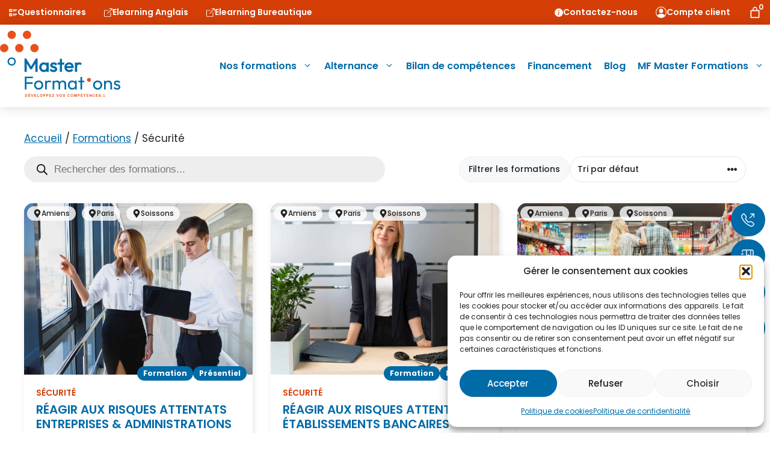

--- FILE ---
content_type: text/html; charset=UTF-8
request_url: https://www.master-formations.com/cat/securite/
body_size: 99605
content:
<!DOCTYPE html>
<html lang="fr-FR">
<head><meta charset="UTF-8"><script>if(navigator.userAgent.match(/MSIE|Internet Explorer/i)||navigator.userAgent.match(/Trident\/7\..*?rv:11/i)){var href=document.location.href;if(!href.match(/[?&]nowprocket/)){if(href.indexOf("?")==-1){if(href.indexOf("#")==-1){document.location.href=href+"?nowprocket=1"}else{document.location.href=href.replace("#","?nowprocket=1#")}}else{if(href.indexOf("#")==-1){document.location.href=href+"&nowprocket=1"}else{document.location.href=href.replace("#","&nowprocket=1#")}}}}</script><script>(()=>{class RocketLazyLoadScripts{constructor(){this.v="2.0.4",this.userEvents=["keydown","keyup","mousedown","mouseup","mousemove","mouseover","mouseout","touchmove","touchstart","touchend","touchcancel","wheel","click","dblclick","input"],this.attributeEvents=["onblur","onclick","oncontextmenu","ondblclick","onfocus","onmousedown","onmouseenter","onmouseleave","onmousemove","onmouseout","onmouseover","onmouseup","onmousewheel","onscroll","onsubmit"]}async t(){this.i(),this.o(),/iP(ad|hone)/.test(navigator.userAgent)&&this.h(),this.u(),this.l(this),this.m(),this.k(this),this.p(this),this._(),await Promise.all([this.R(),this.L()]),this.lastBreath=Date.now(),this.S(this),this.P(),this.D(),this.O(),this.M(),await this.C(this.delayedScripts.normal),await this.C(this.delayedScripts.defer),await this.C(this.delayedScripts.async),await this.T(),await this.F(),await this.j(),await this.A(),window.dispatchEvent(new Event("rocket-allScriptsLoaded")),this.everythingLoaded=!0,this.lastTouchEnd&&await new Promise(t=>setTimeout(t,500-Date.now()+this.lastTouchEnd)),this.I(),this.H(),this.U(),this.W()}i(){this.CSPIssue=sessionStorage.getItem("rocketCSPIssue"),document.addEventListener("securitypolicyviolation",t=>{this.CSPIssue||"script-src-elem"!==t.violatedDirective||"data"!==t.blockedURI||(this.CSPIssue=!0,sessionStorage.setItem("rocketCSPIssue",!0))},{isRocket:!0})}o(){window.addEventListener("pageshow",t=>{this.persisted=t.persisted,this.realWindowLoadedFired=!0},{isRocket:!0}),window.addEventListener("pagehide",()=>{this.onFirstUserAction=null},{isRocket:!0})}h(){let t;function e(e){t=e}window.addEventListener("touchstart",e,{isRocket:!0}),window.addEventListener("touchend",function i(o){o.changedTouches[0]&&t.changedTouches[0]&&Math.abs(o.changedTouches[0].pageX-t.changedTouches[0].pageX)<10&&Math.abs(o.changedTouches[0].pageY-t.changedTouches[0].pageY)<10&&o.timeStamp-t.timeStamp<200&&(window.removeEventListener("touchstart",e,{isRocket:!0}),window.removeEventListener("touchend",i,{isRocket:!0}),"INPUT"===o.target.tagName&&"text"===o.target.type||(o.target.dispatchEvent(new TouchEvent("touchend",{target:o.target,bubbles:!0})),o.target.dispatchEvent(new MouseEvent("mouseover",{target:o.target,bubbles:!0})),o.target.dispatchEvent(new PointerEvent("click",{target:o.target,bubbles:!0,cancelable:!0,detail:1,clientX:o.changedTouches[0].clientX,clientY:o.changedTouches[0].clientY})),event.preventDefault()))},{isRocket:!0})}q(t){this.userActionTriggered||("mousemove"!==t.type||this.firstMousemoveIgnored?"keyup"===t.type||"mouseover"===t.type||"mouseout"===t.type||(this.userActionTriggered=!0,this.onFirstUserAction&&this.onFirstUserAction()):this.firstMousemoveIgnored=!0),"click"===t.type&&t.preventDefault(),t.stopPropagation(),t.stopImmediatePropagation(),"touchstart"===this.lastEvent&&"touchend"===t.type&&(this.lastTouchEnd=Date.now()),"click"===t.type&&(this.lastTouchEnd=0),this.lastEvent=t.type,t.composedPath&&t.composedPath()[0].getRootNode()instanceof ShadowRoot&&(t.rocketTarget=t.composedPath()[0]),this.savedUserEvents.push(t)}u(){this.savedUserEvents=[],this.userEventHandler=this.q.bind(this),this.userEvents.forEach(t=>window.addEventListener(t,this.userEventHandler,{passive:!1,isRocket:!0})),document.addEventListener("visibilitychange",this.userEventHandler,{isRocket:!0})}U(){this.userEvents.forEach(t=>window.removeEventListener(t,this.userEventHandler,{passive:!1,isRocket:!0})),document.removeEventListener("visibilitychange",this.userEventHandler,{isRocket:!0}),this.savedUserEvents.forEach(t=>{(t.rocketTarget||t.target).dispatchEvent(new window[t.constructor.name](t.type,t))})}m(){const t="return false",e=Array.from(this.attributeEvents,t=>"data-rocket-"+t),i="["+this.attributeEvents.join("],[")+"]",o="[data-rocket-"+this.attributeEvents.join("],[data-rocket-")+"]",s=(e,i,o)=>{o&&o!==t&&(e.setAttribute("data-rocket-"+i,o),e["rocket"+i]=new Function("event",o),e.setAttribute(i,t))};new MutationObserver(t=>{for(const n of t)"attributes"===n.type&&(n.attributeName.startsWith("data-rocket-")||this.everythingLoaded?n.attributeName.startsWith("data-rocket-")&&this.everythingLoaded&&this.N(n.target,n.attributeName.substring(12)):s(n.target,n.attributeName,n.target.getAttribute(n.attributeName))),"childList"===n.type&&n.addedNodes.forEach(t=>{if(t.nodeType===Node.ELEMENT_NODE)if(this.everythingLoaded)for(const i of[t,...t.querySelectorAll(o)])for(const t of i.getAttributeNames())e.includes(t)&&this.N(i,t.substring(12));else for(const e of[t,...t.querySelectorAll(i)])for(const t of e.getAttributeNames())this.attributeEvents.includes(t)&&s(e,t,e.getAttribute(t))})}).observe(document,{subtree:!0,childList:!0,attributeFilter:[...this.attributeEvents,...e]})}I(){this.attributeEvents.forEach(t=>{document.querySelectorAll("[data-rocket-"+t+"]").forEach(e=>{this.N(e,t)})})}N(t,e){const i=t.getAttribute("data-rocket-"+e);i&&(t.setAttribute(e,i),t.removeAttribute("data-rocket-"+e))}k(t){Object.defineProperty(HTMLElement.prototype,"onclick",{get(){return this.rocketonclick||null},set(e){this.rocketonclick=e,this.setAttribute(t.everythingLoaded?"onclick":"data-rocket-onclick","this.rocketonclick(event)")}})}S(t){function e(e,i){let o=e[i];e[i]=null,Object.defineProperty(e,i,{get:()=>o,set(s){t.everythingLoaded?o=s:e["rocket"+i]=o=s}})}e(document,"onreadystatechange"),e(window,"onload"),e(window,"onpageshow");try{Object.defineProperty(document,"readyState",{get:()=>t.rocketReadyState,set(e){t.rocketReadyState=e},configurable:!0}),document.readyState="loading"}catch(t){console.log("WPRocket DJE readyState conflict, bypassing")}}l(t){this.originalAddEventListener=EventTarget.prototype.addEventListener,this.originalRemoveEventListener=EventTarget.prototype.removeEventListener,this.savedEventListeners=[],EventTarget.prototype.addEventListener=function(e,i,o){o&&o.isRocket||!t.B(e,this)&&!t.userEvents.includes(e)||t.B(e,this)&&!t.userActionTriggered||e.startsWith("rocket-")||t.everythingLoaded?t.originalAddEventListener.call(this,e,i,o):(t.savedEventListeners.push({target:this,remove:!1,type:e,func:i,options:o}),"mouseenter"!==e&&"mouseleave"!==e||t.originalAddEventListener.call(this,e,t.savedUserEvents.push,o))},EventTarget.prototype.removeEventListener=function(e,i,o){o&&o.isRocket||!t.B(e,this)&&!t.userEvents.includes(e)||t.B(e,this)&&!t.userActionTriggered||e.startsWith("rocket-")||t.everythingLoaded?t.originalRemoveEventListener.call(this,e,i,o):t.savedEventListeners.push({target:this,remove:!0,type:e,func:i,options:o})}}J(t,e){this.savedEventListeners=this.savedEventListeners.filter(i=>{let o=i.type,s=i.target||window;return e!==o||t!==s||(this.B(o,s)&&(i.type="rocket-"+o),this.$(i),!1)})}H(){EventTarget.prototype.addEventListener=this.originalAddEventListener,EventTarget.prototype.removeEventListener=this.originalRemoveEventListener,this.savedEventListeners.forEach(t=>this.$(t))}$(t){t.remove?this.originalRemoveEventListener.call(t.target,t.type,t.func,t.options):this.originalAddEventListener.call(t.target,t.type,t.func,t.options)}p(t){let e;function i(e){return t.everythingLoaded?e:e.split(" ").map(t=>"load"===t||t.startsWith("load.")?"rocket-jquery-load":t).join(" ")}function o(o){function s(e){const s=o.fn[e];o.fn[e]=o.fn.init.prototype[e]=function(){return this[0]===window&&t.userActionTriggered&&("string"==typeof arguments[0]||arguments[0]instanceof String?arguments[0]=i(arguments[0]):"object"==typeof arguments[0]&&Object.keys(arguments[0]).forEach(t=>{const e=arguments[0][t];delete arguments[0][t],arguments[0][i(t)]=e})),s.apply(this,arguments),this}}if(o&&o.fn&&!t.allJQueries.includes(o)){const e={DOMContentLoaded:[],"rocket-DOMContentLoaded":[]};for(const t in e)document.addEventListener(t,()=>{e[t].forEach(t=>t())},{isRocket:!0});o.fn.ready=o.fn.init.prototype.ready=function(i){function s(){parseInt(o.fn.jquery)>2?setTimeout(()=>i.bind(document)(o)):i.bind(document)(o)}return"function"==typeof i&&(t.realDomReadyFired?!t.userActionTriggered||t.fauxDomReadyFired?s():e["rocket-DOMContentLoaded"].push(s):e.DOMContentLoaded.push(s)),o([])},s("on"),s("one"),s("off"),t.allJQueries.push(o)}e=o}t.allJQueries=[],o(window.jQuery),Object.defineProperty(window,"jQuery",{get:()=>e,set(t){o(t)}})}P(){const t=new Map;document.write=document.writeln=function(e){const i=document.currentScript,o=document.createRange(),s=i.parentElement;let n=t.get(i);void 0===n&&(n=i.nextSibling,t.set(i,n));const c=document.createDocumentFragment();o.setStart(c,0),c.appendChild(o.createContextualFragment(e)),s.insertBefore(c,n)}}async R(){return new Promise(t=>{this.userActionTriggered?t():this.onFirstUserAction=t})}async L(){return new Promise(t=>{document.addEventListener("DOMContentLoaded",()=>{this.realDomReadyFired=!0,t()},{isRocket:!0})})}async j(){return this.realWindowLoadedFired?Promise.resolve():new Promise(t=>{window.addEventListener("load",t,{isRocket:!0})})}M(){this.pendingScripts=[];this.scriptsMutationObserver=new MutationObserver(t=>{for(const e of t)e.addedNodes.forEach(t=>{"SCRIPT"!==t.tagName||t.noModule||t.isWPRocket||this.pendingScripts.push({script:t,promise:new Promise(e=>{const i=()=>{const i=this.pendingScripts.findIndex(e=>e.script===t);i>=0&&this.pendingScripts.splice(i,1),e()};t.addEventListener("load",i,{isRocket:!0}),t.addEventListener("error",i,{isRocket:!0}),setTimeout(i,1e3)})})})}),this.scriptsMutationObserver.observe(document,{childList:!0,subtree:!0})}async F(){await this.X(),this.pendingScripts.length?(await this.pendingScripts[0].promise,await this.F()):this.scriptsMutationObserver.disconnect()}D(){this.delayedScripts={normal:[],async:[],defer:[]},document.querySelectorAll("script[type$=rocketlazyloadscript]").forEach(t=>{t.hasAttribute("data-rocket-src")?t.hasAttribute("async")&&!1!==t.async?this.delayedScripts.async.push(t):t.hasAttribute("defer")&&!1!==t.defer||"module"===t.getAttribute("data-rocket-type")?this.delayedScripts.defer.push(t):this.delayedScripts.normal.push(t):this.delayedScripts.normal.push(t)})}async _(){await this.L();let t=[];document.querySelectorAll("script[type$=rocketlazyloadscript][data-rocket-src]").forEach(e=>{let i=e.getAttribute("data-rocket-src");if(i&&!i.startsWith("data:")){i.startsWith("//")&&(i=location.protocol+i);try{const o=new URL(i).origin;o!==location.origin&&t.push({src:o,crossOrigin:e.crossOrigin||"module"===e.getAttribute("data-rocket-type")})}catch(t){}}}),t=[...new Map(t.map(t=>[JSON.stringify(t),t])).values()],this.Y(t,"preconnect")}async G(t){if(await this.K(),!0!==t.noModule||!("noModule"in HTMLScriptElement.prototype))return new Promise(e=>{let i;function o(){(i||t).setAttribute("data-rocket-status","executed"),e()}try{if(navigator.userAgent.includes("Firefox/")||""===navigator.vendor||this.CSPIssue)i=document.createElement("script"),[...t.attributes].forEach(t=>{let e=t.nodeName;"type"!==e&&("data-rocket-type"===e&&(e="type"),"data-rocket-src"===e&&(e="src"),i.setAttribute(e,t.nodeValue))}),t.text&&(i.text=t.text),t.nonce&&(i.nonce=t.nonce),i.hasAttribute("src")?(i.addEventListener("load",o,{isRocket:!0}),i.addEventListener("error",()=>{i.setAttribute("data-rocket-status","failed-network"),e()},{isRocket:!0}),setTimeout(()=>{i.isConnected||e()},1)):(i.text=t.text,o()),i.isWPRocket=!0,t.parentNode.replaceChild(i,t);else{const i=t.getAttribute("data-rocket-type"),s=t.getAttribute("data-rocket-src");i?(t.type=i,t.removeAttribute("data-rocket-type")):t.removeAttribute("type"),t.addEventListener("load",o,{isRocket:!0}),t.addEventListener("error",i=>{this.CSPIssue&&i.target.src.startsWith("data:")?(console.log("WPRocket: CSP fallback activated"),t.removeAttribute("src"),this.G(t).then(e)):(t.setAttribute("data-rocket-status","failed-network"),e())},{isRocket:!0}),s?(t.fetchPriority="high",t.removeAttribute("data-rocket-src"),t.src=s):t.src="data:text/javascript;base64,"+window.btoa(unescape(encodeURIComponent(t.text)))}}catch(i){t.setAttribute("data-rocket-status","failed-transform"),e()}});t.setAttribute("data-rocket-status","skipped")}async C(t){const e=t.shift();return e?(e.isConnected&&await this.G(e),this.C(t)):Promise.resolve()}O(){this.Y([...this.delayedScripts.normal,...this.delayedScripts.defer,...this.delayedScripts.async],"preload")}Y(t,e){this.trash=this.trash||[];let i=!0;var o=document.createDocumentFragment();t.forEach(t=>{const s=t.getAttribute&&t.getAttribute("data-rocket-src")||t.src;if(s&&!s.startsWith("data:")){const n=document.createElement("link");n.href=s,n.rel=e,"preconnect"!==e&&(n.as="script",n.fetchPriority=i?"high":"low"),t.getAttribute&&"module"===t.getAttribute("data-rocket-type")&&(n.crossOrigin=!0),t.crossOrigin&&(n.crossOrigin=t.crossOrigin),t.integrity&&(n.integrity=t.integrity),t.nonce&&(n.nonce=t.nonce),o.appendChild(n),this.trash.push(n),i=!1}}),document.head.appendChild(o)}W(){this.trash.forEach(t=>t.remove())}async T(){try{document.readyState="interactive"}catch(t){}this.fauxDomReadyFired=!0;try{await this.K(),this.J(document,"readystatechange"),document.dispatchEvent(new Event("rocket-readystatechange")),await this.K(),document.rocketonreadystatechange&&document.rocketonreadystatechange(),await this.K(),this.J(document,"DOMContentLoaded"),document.dispatchEvent(new Event("rocket-DOMContentLoaded")),await this.K(),this.J(window,"DOMContentLoaded"),window.dispatchEvent(new Event("rocket-DOMContentLoaded"))}catch(t){console.error(t)}}async A(){try{document.readyState="complete"}catch(t){}try{await this.K(),this.J(document,"readystatechange"),document.dispatchEvent(new Event("rocket-readystatechange")),await this.K(),document.rocketonreadystatechange&&document.rocketonreadystatechange(),await this.K(),this.J(window,"load"),window.dispatchEvent(new Event("rocket-load")),await this.K(),window.rocketonload&&window.rocketonload(),await this.K(),this.allJQueries.forEach(t=>t(window).trigger("rocket-jquery-load")),await this.K(),this.J(window,"pageshow");const t=new Event("rocket-pageshow");t.persisted=this.persisted,window.dispatchEvent(t),await this.K(),window.rocketonpageshow&&window.rocketonpageshow({persisted:this.persisted})}catch(t){console.error(t)}}async K(){Date.now()-this.lastBreath>45&&(await this.X(),this.lastBreath=Date.now())}async X(){return document.hidden?new Promise(t=>setTimeout(t)):new Promise(t=>requestAnimationFrame(t))}B(t,e){return e===document&&"readystatechange"===t||(e===document&&"DOMContentLoaded"===t||(e===window&&"DOMContentLoaded"===t||(e===window&&"load"===t||e===window&&"pageshow"===t)))}static run(){(new RocketLazyLoadScripts).t()}}RocketLazyLoadScripts.run()})();</script>
	
	<title>Sécurité &#8211; MF Master Formations Centre Européen de formations</title>
<style id="wpr-usedcss">.select2-container{box-sizing:border-box;display:inline-block;margin:0;position:relative;vertical-align:middle}.select2-hidden-accessible{border:0!important;clip:rect(0 0 0 0)!important;-webkit-clip-path:inset(50%)!important;clip-path:inset(50%)!important;height:1px!important;overflow:hidden!important;padding:0!important;position:absolute!important;width:1px!important;white-space:nowrap!important}.bapf_sfilter .bapf_button,.bapf_sfilter label{cursor:pointer}.bapf_sfilter .bapf_button{display:inline-block!important}.bapf_sfilter label{display:inline!important}.bapf_sfilter ul li{list-style:none!important;margin:0!important;padding:0!important;max-width:100%;text-align:left!important}.rtl .bapf_sfilter ul li{text-align:right!important}.bapf_sfilter .bapf_body ul li ul{margin-left:15px!important;padding-left:0!important}.bapf_slidr_main.ui-widget-content,.berocket_filter_price_slider.ui-widget-content{background:#b0b5b9;border:0;border-radius:0;height:4px;padding:0}.bapf_slidr_main.ui-widget-content .ui-slider-range,.berocket_filter_price_slider.ui-widget-content .ui-slider-range{background:#000}.slide.default .bapf_slidr_main.ui-widget-content .ui-slider-range{background:#222}.slide.default .bapf_slidr_main.ui-widget-content{height:4px;border:1px solid #555;font-size:10px}.bapf_slidr_main.ui-widget-content .ui-slider-handle,.berocket_filter_price_slider.ui-widget-content .ui-slider-handle,.slide.default .bapf_slidr_main .ui-state-default,.slide.default .bapf_slidr_main .ui-widget-header .ui-state-default,.slide.default .bapf_slidr_main.ui-widget-content .ui-state-default{background:#ddd;font-size:14px;width:1em;height:1em;border:1px solid #555;top:-6px;border-radius:2em}.berocket_aapf_widget li.slider div.slide{clear:both;height:auto;text-align:right;line-height:0}.bapf_slidr_jqrui .bapf_from,.ui-slider{text-align:left}.ui-slider{position:relative}.ui-slider .ui-slider-handle{position:absolute;z-index:2;width:1.2em;height:1.2em;cursor:pointer;-ms-touch-action:none;touch-action:none}.ui-slider .ui-slider-range{position:absolute;z-index:1;font-size:.7em;display:block;border:0;background-position:0 0}.ui-slider.ui-state-disabled .ui-slider-handle,.ui-slider.ui-state-disabled .ui-slider-range{filter:inherit}.ui-slider-horizontal{height:.8em}.ui-slider-horizontal .ui-slider-handle{top:-.3em;margin-left:-.6em}.bapf_slidr_main>a:last-child{margin-left:-12px}.ui-slider-horizontal .ui-slider-range{top:0;height:100%}.ui-slider-horizontal .ui-slider-range-min{left:0}.ui-slider-horizontal .ui-slider-range-max{right:0}.ui-slider-vertical{width:.8em;height:100px}.ui-slider-vertical .ui-slider-handle{left:-.3em;margin-left:0;margin-bottom:-.6em}.ui-slider-vertical .ui-slider-range{left:0;width:100%}.ui-slider-vertical .ui-slider-range-min{bottom:0}.ui-slider-vertical .ui-slider-range-max{top:0}.slide .ui-corner-all{border-bottom-right-radius:4px}.slide .ui-corner-all{border-bottom-left-radius:4px}.slide .ui-corner-all{border-top-right-radius:4px}.slide .ui-corner-all{border-top-left-radius:4px}.slide .ui-widget-content{background:#fff;border:1px solid #aaa;color:#222}.slide .ui-state-default,.slide .ui-widget-content .ui-state-default,.slide .ui-widget-header .ui-state-default{background:#e6e6e6;border:1px solid #d3d3d3;color:#555;font-weight:400}.bapf_sfilter .ui-button,.bapf_sfilter .ui-state-default,.bapf_sfilter .ui-widget-content .ui-state-default,.bapf_sfilter .ui-widget-header .ui-state-default,.bapf_sfilter .ui-widget.ui-widget-content{border:0}.bapf_slidr_jqrui .bapf_slidr_all:after{content:"";display:block;clear:both}.bapf_slidr_jqrui .bapf_slidr_main{margin-bottom:10px}.bapf_slidr_jqrui .bapf_from,.bapf_slidr_jqrui .bapf_to{width:49%;display:inline-block;margin-bottom:10px;vertical-align:middle}.bapf_slidr_jqrui .bapf_from input,.bapf_slidr_jqrui .bapf_to input{width:50%;vertical-align:middle;font-size:1em;padding:0;margin:0;line-height:1em}.bapf_slidr_jqrui .bapf_to{text-align:right}.bapf_slidr.bapf_slidr_btmval .irs-bar{top:3px}.bapf_slidr.bapf_slidr_btmval .irs--big .irs-bar{top:10px}.bapf_slidr.bapf_slidr_btmval .irs--modern .irs-bar{top:17px}.bapf_slidr.bapf_slidr_btmval .irs--sharp .irs-bar{top:5px}.bapf_slidr.bapf_slidr_btmval .irs--round .irs-bar{top:10px}.bapf_slidr.bapf_slidr_btmval .irs--square .irs-bar{top:6px}.bapf_slidr.bapf_slidr_btmval .irs-handle{top:0}.bapf_slidr.bapf_slidr_btmval .irs--modern .irs-handle{top:0;border-top-width:1px;border-bottom-width:0;border-radius:3px 3px 0 0}.bapf_slidr.bapf_slidr_btmval .irs--modern .irs-handle>i:first-child{top:initial;bottom:-2px}.bapf_slidr.bapf_slidr_btmval .irs--modern .irs-handle>i:nth-child(2){border-radius:3px 3px 0 0}.bapf_slidr.bapf_slidr_btmval .irs-line{top:3px}.bapf_slidr.bapf_slidr_btmval .irs--bapf-flat .irs-line{top:0}.bapf_slidr.bapf_slidr_btmval .irs--big .irs-line{top:10px}.bapf_slidr.bapf_slidr_btmval .irs--modern .irs-line{top:17px}.bapf_slidr.bapf_slidr_btmval .irs--sharp .irs-line{top:5px}.bapf_slidr.bapf_slidr_btmval .irs--round .irs-line{top:10px}.bapf_slidr.bapf_slidr_btmval .irs--square .irs-line{top:6px}.bapf_slidr.bapf_slidr_btmval .irs-max,.bapf_slidr.bapf_slidr_btmval .irs-min{top:25px}.bapf_slidr.bapf_slidr_btmval .irs--big .irs-max,.bapf_slidr.bapf_slidr_btmval .irs--big .irs-min,.bapf_slidr.bapf_slidr_btmval .irs--modern .irs-max,.bapf_slidr.bapf_slidr_btmval .irs--modern .irs-min{top:30px}.bapf_slidr.bapf_slidr_btmval .irs--sharp .irs-max,.bapf_slidr.bapf_slidr_btmval .irs--sharp .irs-min{top:20px}.bapf_slidr.bapf_slidr_btmval .irs--round .irs-max,.bapf_slidr.bapf_slidr_btmval .irs--round .irs-min{top:30px}.bapf_slidr.bapf_slidr_btmval .irs-from,.bapf_slidr.bapf_slidr_btmval .irs-single,.bapf_slidr.bapf_slidr_btmval .irs-to{top:25px}.bapf_slidr.bapf_slidr_btmval .irs--big .irs-from,.bapf_slidr.bapf_slidr_btmval .irs--big .irs-single,.bapf_slidr.bapf_slidr_btmval .irs--big .irs-to,.bapf_slidr.bapf_slidr_btmval .irs--modern .irs-from,.bapf_slidr.bapf_slidr_btmval .irs--modern .irs-single,.bapf_slidr.bapf_slidr_btmval .irs--modern .irs-to{top:30px}.bapf_slidr.bapf_slidr_btmval .irs--sharp .irs-from,.bapf_slidr.bapf_slidr_btmval .irs--sharp .irs-single,.bapf_slidr.bapf_slidr_btmval .irs--sharp .irs-to{top:20px}.bapf_slidr.bapf_slidr_btmval .irs--round .irs-from,.bapf_slidr.bapf_slidr_btmval .irs--round .irs-single,.bapf_slidr.bapf_slidr_btmval .irs--round .irs-to{top:30px}.bapf_slidr.bapf_slidr_btmval .irs--flat .irs-from:before,.bapf_slidr.bapf_slidr_btmval .irs--flat .irs-single:before,.bapf_slidr.bapf_slidr_btmval .irs--flat .irs-to:before{bottom:initial;top:-6px;border-top-color:transparent;border-bottom-color:#ed5565}.bapf_slidr.bapf_slidr_btmval .irs--bapf-flat .irs-from:before,.bapf_slidr.bapf_slidr_btmval .irs--bapf-flat .irs-single:before,.bapf_slidr.bapf_slidr_btmval .irs--bapf-flat .irs-to:before{bottom:initial;top:-6px;border-top-color:transparent;border-bottom-color:#617be5}.bapf_slidr.bapf_slidr_btmval .irs--modern .irs-from:before,.bapf_slidr.bapf_slidr_btmval .irs--modern .irs-single:before,.bapf_slidr.bapf_slidr_btmval .irs--modern .irs-to:before{bottom:initial;top:-6px;border-top-color:transparent;border-bottom-color:#20b426}.bapf_slidr.bapf_slidr_btmval .irs--sharp .irs-from:before,.bapf_slidr.bapf_slidr_btmval .irs--sharp .irs-single:before,.bapf_slidr.bapf_slidr_btmval .irs--sharp .irs-to:before{bottom:initial;top:-6px;border-top-color:transparent;border-bottom-color:#a804b2}.bapf_slidr.bapf_slidr_btmval .irs--round .irs-from:before,.bapf_slidr.bapf_slidr_btmval .irs--round .irs-single:before,.bapf_slidr.bapf_slidr_btmval .irs--round .irs-to:before{bottom:initial;top:-6px;border-top-color:transparent;border-bottom-color:#006cfa}.bapf_sfilter{margin-bottom:20px}.berocket_single_filter_widget.berocket_inline_clickable,.berocket_single_filter_widget.berocket_inline_filters{float:left!important;padding-right:15px!important}.berocket_single_filter_widget.berocket_inline_filters{width:12.5%!important}.berocket_single_filter_widget.berocket_hidden_clickable .berocket_aapf_widget-title_div{border:2px solid #333!important;background-color:#333!important;color:#ccc!important;padding:5px 35px 5px 5px!important;border-radius:5px!important}.berocket_single_filter_widget.berocket_hidden_clickable .berocket_aapf_widget-title_div h3{margin:0!important;padding:0!important;font-size:inherit!important;color:inherit!important}.berocket_single_filter_widget.berocket_hidden_clickable.berocket_single_filter_visible .berocket_aapf_widget-title_div{border:2px solid #ccc!important;color:#000!important;background-color:#ccc!important;border-radius:5px 5px 0 0!important;padding-bottom:10px!important}.berocket_single_filter_widget.berocket_hidden_clickable.berocket_single_filter_visible .berocket_aapf_widget-wrapper{padding-bottom:0!important}.berocket_single_filter_widget.berocket_hidden_clickable .berocket_aapf_widget{position:absolute!important;top:100%!important;width:100%!important;background-color:#fff!important;z-index:800!important;margin:0!important;border:2px solid #ccc!important;padding:5px!important;display:none}.berocket_single_filter_widget.berocket_hidden_clickable.berocket_single_filter_visible .berocket_aapf_widget{z-index:900!important}.berocket_single_filter_widget.berocket_hidden_clickable.berocket_hidden_clickable_left .berocket_aapf_widget{left:0!important}.berocket_single_filter_widget.berocket_hidden_clickable.berocket_hidden_clickable_right .berocket_aapf_widget{right:0!important}@media screen and (max-width:767px){.berocket_single_filter_widget.berocket_hidden_clickable.berocket_single_filter_visible{position:fixed!important;top:0!important;left:0!important;bottom:0!important;right:0!important;z-index:9000000000!important;background-color:#fff!important;overflow:auto!important}.berocket_single_filter_widget.berocket_hidden_clickable.berocket_single_filter_visible .berocket_aapf_widget{border:0!important;width:100%!important;max-width:100%!important}.berocket_single_filter_widget.berocket_hidden_clickable.berocket_single_filter_visible .berocket_aapf_widget_show.mobile_hide{display:block!important}.berocket_single_filter_widget.berocket_hidden_clickable.berocket_single_filter_visible .berocket_aapf_widget_show.mobile_hide .fa-angle-left:before,.berocket_single_filter_widget.berocket_hidden_clickable.berocket_single_filter_visible .berocket_aapf_widget_show.mobile_hide .fa-angle-right:before{content:"\f00d"!important}.berocket_single_filter_widget.berocket_hidden_clickable.berocket_single_filter_visible .berocket_aapf_description{display:none!important}body .select2-container{z-index:9000000009!important}.bapf_sngl_hd_mobile{display:none!important}}.bapf_sfilter.bapf_fhide .bapf_body ul li.bapf_hide,.bapf_sfilter.bapf_fhide.bapf_filter_hide,.berocket_single_filter_widget.bapf_mt_none{display:none!important}.berocket_element_above_products{clear:both!important;overflow:visible!important}@media screen and (min-width:768px) and (max-width:1024px){.bapf_sngl_hd_tablet{display:none!important}}@media screen and (min-width:1025px){.bapf_sngl_hd_desktop{display:none!important}}.berocket_aapf_widget select{overflow:auto!important}.berocket_element_above_products_after{clear:both}.berocket_element_above_products_is_hide{overflow:visible!important}.berocket_element_above_products_is_hide:after{content:"";display:block;clear:both}.berocket_element_above_products_is_hide.br_is_hidden{opacity:0;max-height:1px;position:relative}.berocket_element_above_products_is_hide_toggle{height:20px;width:200px!important;margin:40px 0;display:inline-block;position:relative;padding-left:25px;outline:0!important;color:#2a2a2a;font-weight:600;font-size:16px}body{transition:margin-left .2s}.berocket_ajax_filters_sidebar_toggle{height:26px;width:200px!important;margin:40px 0;display:inline-block;position:relative;padding-left:25px;outline:0!important;text-decoration:none!important;box-sizing:border-box!important;font-weight:600;font-size:16px}#berocket-ajax-filters-sidebar{display:block;position:fixed;top:0;left:-400px;bottom:0;width:350px;max-width:100%;background:#fff;transition:all .2s;z-index:100000;box-sizing:border-box;overflow:auto!important}#berocket-ajax-filters-sidebar.active{left:0;display:block;visibility:visible}#berocket-ajax-filters-sidebar>div{padding:15px!important}.berocket_aapf_widget-wrapper .slider:not(.flickity-enabled){overflow:initial;white-space:initial}.select2-container{z-index:999}.bapf_sfilter .bapf_body .mCSB_container>ul,.bapf_sfilter .bapf_body>ul{margin-left:0!important;margin-top:0!important;margin-bottom:0!important;padding-left:0!important}.bapf_sfilter.bapf_vpr_1 .bapf_body ul,.bapf_sfilter.bapf_vpr_2 .bapf_body ul,.bapf_sfilter.bapf_vpr_3 .bapf_body ul,.bapf_sfilter.bapf_vpr_4 .bapf_body ul{display:flex;flex-wrap:wrap}.bapf_sfilter.bapf_vpr_1 .bapf_body ul>li,.bapf_sfilter.bapf_vpr_2 .bapf_body ul>li,.bapf_sfilter.bapf_vpr_3 .bapf_body ul>li,.bapf_sfilter.bapf_vpr_4 .bapf_body ul>li{white-space:nowrap;flex-grow:1}.bapf_sfilter.bapf_vpr_1 .bapf_body ul>li{flex-basis:100%}.bapf_sfilter.bapf_vpr_2 .bapf_body ul>li{flex-basis:50%}.bapf_sfilter.bapf_vpr_3 .bapf_body ul>li{flex-basis:33%}.bapf_sfilter.bapf_vpr_4 .bapf_body ul>li{flex-basis:25%}.bapf_sfilter.bapf_vpr_1 .bapf_body ul>li label,.bapf_sfilter.bapf_vpr_2 .bapf_body ul>li label,.bapf_sfilter.bapf_vpr_3 .bapf_body ul>li label,.bapf_sfilter.bapf_vpr_4 .bapf_body ul>li label{white-space:initial}.bapf_sfilter .bapf_hascolarr,.bapf_sfilter .bapf_hasdesc{position:relative;padding-right:25px;display:flex;align-items:center}.bapf_sfilter .bapf_hascolarr.bapf_hasdesc{padding-right:45px}.bapf_sfilter .bapf_colaps_smb,.bapf_sfilter .bapf_desci{position:absolute;right:0;line-height:inherit;font-size:16px;cursor:pointer}.bapf_sfilter .bapf_desci{padding:4px 8px}.bapf_sfilter .bapf_hasdesc .bapf_colaps_smb{right:25px}.bapf_sfilter .bapf_cchild,.bapf_sfilter .bapf_ochild{cursor:pointer;padding:0 5px}.berocket_single_filter_widget.berocket_hidden_clickable .bapf_sfilter .bapf_head{border:2px solid #333!important;background-color:#333!important;color:#ccc!important;padding:5px!important;border-radius:5px!important;cursor:pointer}.berocket_single_filter_widget.berocket_hidden_clickable .berocket_widget_has_description .berocket_aapf_widget-title_div{padding-right:55px!important}.berocket_single_filter_widget.berocket_hidden_clickable .berocket_aapf_widget-wrapper{padding-bottom:5px!important}.berocket_single_filter_widget.berocket_hidden_clickable .bapf_sfilter .bapf_head h3{margin:0;font-size:inherit!important;color:inherit!important}#berocket-ajax-filters-sidebar .berocket_single_filter_widget.berocket_hidden_clickable .bapf_sfilter,.berocket_single_filter_widget.berocket_hidden_clickable .bapf_sfilter{position:relative!important}.berocket_single_filter_widget.berocket_hidden_clickable .bapf_sfilter.bapf_ccolaps .bapf_head{border:2px solid #ccc!important;color:#000!important;background-color:#ccc!important;border-radius:5px 5px 0 0!important;padding-bottom:5px!important}#berocket-ajax-filters-sidebar .berocket_single_filter_widget.berocket_hidden_clickable .bapf_sfilter .bapf_body,.berocket_single_filter_widget.berocket_hidden_clickable .bapf_sfilter .bapf_body{position:absolute!important;top:100%!important;width:100%!important;background-color:#fff!important;z-index:800!important;margin:0!important;border:2px solid #ccc!important;padding:5px!important}#berocket-ajax-filters-sidebar .berocket_single_filter_widget.berocket_hidden_clickable.berocket_hidden_clickable_left .bapf_sfilter.bapf_ccolaps .bapf_body,.berocket_single_filter_widget.berocket_hidden_clickable.berocket_hidden_clickable_left .bapf_sfilter.bapf_ccolaps .bapf_body{left:0!important}#berocket-ajax-filters-sidebar .berocket_single_filter_widget.berocket_hidden_clickable.berocket_hidden_clickable_right .bapf_sfilter.bapf_ccolaps .bapf_body,.berocket_single_filter_widget.berocket_hidden_clickable.berocket_hidden_clickable_right .bapf_sfilter.bapf_ccolaps .bapf_body{right:0!important}@media screen and (max-width:767px){.berocket_single_filter_widget.berocket_hidden_clickable.berocket_single_filter_visible{position:fixed!important;top:0!important;left:0!important;bottom:0!important;right:0!important;z-index:9000000000!important;background-color:#fff!important;overflow:auto!important}.berocket_single_filter_widget.berocket_hidden_clickable.berocket_single_filter_visible .berocket_aapf_widget{border:0!important;width:100%!important;max-width:100%!important}.berocket_single_filter_widget.berocket_hidden_clickable.berocket_single_filter_visible .berocket_aapf_widget_show.mobile_hide{display:block!important}.berocket_single_filter_widget.berocket_hidden_clickable.berocket_single_filter_visible .berocket_aapf_widget_show.mobile_hide .fa-angle-left:before,.berocket_single_filter_widget.berocket_hidden_clickable.berocket_single_filter_visible .berocket_aapf_widget_show.mobile_hide .fa-angle-right:before{content:"\f00d"!important}.berocket_single_filter_widget.berocket_hidden_clickable.berocket_single_filter_visible .berocket_aapf_description{display:none!important}body .select2-container{z-index:9000000009!important}}@keyframes bapf_loader{from{transform:rotate(0)}to{transform:rotate(360deg)}}.bapf_loader_page{position:fixed;top:0;left:0;bottom:0;right:0;background-color:rgba(255,255,255,.5);z-index:9999}.bapf_lcontainer{position:absolute;top:50%;margin:-20px 0 0 -20px;left:50%;width:30px;height:30px;padding:0}.bapf_lcontainer .bapf_loader{width:100%;height:100%;display:block;transform:rotate(0);animation:1s linear infinite bapf_loader;position:relative}.bapf_lcontainer .bapf_loader .bapf_lfirst,.bapf_lcontainer .bapf_loader .bapf_lsecond{position:absolute;width:10px;height:10px;background:#000;background:linear-gradient(45deg,#000,transparent);display:block;border-radius:6px}.bapf_lcontainer .bapf_loader .bapf_lfirst{bottom:0;right:0}.bapf_lcontainer .bapf_loader .bapf_lsecond{top:0;left:0;transform:rotate(180deg)}.bapf_lcontainer .bapf_labove,.bapf_lcontainer .bapf_lbelow{position:absolute;display:block;text-align:center;width:80vw;left:calc(15px - 40vw)}.bapf_lcontainer .bapf_labove{bottom:120%}.bapf_lcontainer .bapf_lbelow{top:120%}.bapf_lcontainer .bapf_lafter,.bapf_lcontainer .bapf_lbefore{position:absolute;top:50%;margin-top:-15px;height:30px;line-height:30px;vertical-align:middle;white-space:nowrap}.bapf_lcontainer .bapf_lbefore{right:120%}.bapf_lcontainer .bapf_lafter{left:120%}.bapf_lcontainer .bapf_limg{width:100%;height:100%}.berocket_single_filter_widget .tippy-tooltip,.berocket_single_filter_widget .tippy-tooltip .tippy-content{font-size:1em}@media only screen and (max-device-width:767px){.bapf_hide_mobile{display:none!important}}.bapf_sfilter .bapf_button{font-size:1em}.bapf_sfilter .rightpcs{float:right}.bapf_sfilter .right2empcs{padding-left:10px}#bapf_footer_count_before>div{z-index:999999999999!important}.bapf_sfilter.bapf_ckbox input[type=checkbox]{margin-right:5px;cursor:pointer}.bapf_sfilter.bapf_ckbox input[type=checkbox],.bapf_sfilter.bapf_ckbox label,.bapf_sfilter.bapf_ckbox label+span,.bapf_sfilter.bapf_ckbox label>span{vertical-align:middle}.berocket_search_box_block{position:relative;padding:.5em}.berocket_search_box_block .berocket_search_box_background_all{position:relative;z-index:200}.berocket_search_box_block .berocket_search_box_background{z-index:100;position:absolute;top:0;bottom:0;left:0;right:0}.berocket_search_box_block select{min-width:100%}.berocket_search_box_button{cursor:pointer;display:block;text-align:center;padding:5px 0}.berocket_search_box_block .berocket_aapf_widget-wrapper ul{margin:0}.berocket_search_box_block .berocket_aapf_widget-wrapper{margin:1em 0}.bapf_show_hide{cursor:pointer}.bapf_hideckbox li input[type=checkbox],.bapf_hideckbox li input[type=checkbox]:after,.bapf_hideckbox li input[type=checkbox]:before{display:none!important}.bapf_hideckbox li label,.bapf_hideckbox li label a{color:#428bca}.bapf_hideckbox li input:checked+label:hover,.bapf_hideckbox li input:checked+label:hover a,.bapf_hideckbox li label:hover,.bapf_hideckbox li label:hover a{color:#2a6496}.bapf_hideckbox li input:checked+label,.bapf_hideckbox li input:checked+label a{color:#222}.bapf_sfilter.bapf_clr_txt_left .bapf_body ul,.bapf_sfilter.bapf_clr_txt_right .bapf_body ul{width:100%;flex-basis:100%}.bapf_sfilter.bapf_clr_txt_left .bapf_body ul li,.bapf_sfilter.bapf_clr_txt_right .bapf_body ul li{display:flex;align-items:center;flex-wrap:wrap}.bapf_sfilter.bapf_clr_txt_left .bapf_body ul li label,.bapf_sfilter.bapf_clr_txt_right .bapf_body ul li label{display:flex!important;flex-direction:row!important;align-items:center!important}.bapf_sfilter.bapf_clr_txt_left .bapf_body ul li label .bapf_clr_span,.bapf_sfilter.bapf_clr_txt_left .bapf_body ul li label .bapf_img_span,.bapf_sfilter.bapf_clr_txt_right .bapf_body ul li label .bapf_clr_span,.bapf_sfilter.bapf_clr_txt_right .bapf_body ul li label .bapf_img_span{flex-shrink:0}.bapf_sfilter .brapf_disabled_checkbox{opacity:.8}.bapf_sfilter .brapf_disabled_checkbox input,.bapf_sfilter .brapf_disabled_checkbox label{cursor:default!important}.bapf_sfilter.bapf_button_berocket .bapf_button{font-size:20px;padding:8px 30px;border:0;line-height:28px;font-weight:600;display:inline-block;color:#fff;text-transform:uppercase;text-align:center;text-decoration:none;background-color:#f16543}.bapf_sfilter.bapf_button_berocket .bapf_button:hover{background-color:#d94825}.bapf_sfilter.bapf_colorinline li{display:inline-block!important}.bapf_sfilter .bapf_clr_span,.bapf_sfilter .bapf_img_span{display:inline-block!important;position:relative;overflow:hidden;margin:5px;height:2em;width:2em;line-height:2em;border:2px solid #000;text-align:center;vertical-align:middle;color:#222!important;text-shadow:0 0 3px #fff,1px 0 2px #fff,0 1px 2px #fff,-1px 0 2px #fff,0 -1px 2px #fff,1px 1px 2px #fff,1px -1px 2px #fff,-1px 1px 2px #fff,-1px -1px 2px #fff;-webkit-transition:.2s ease-out .1s;-moz-transition:.2s ease-out .1s;-o-transition:.2s ease-out .1s;transition:all .2s ease-out .1s}.bapf_sfilter.divi_color_class .bapf_clr_span,.bapf_sfilter.divi_image_class .bapf_img_span{overflow:visible;-webkit-transition:.2s ease-out .1s;-o-transition:.2s ease-out .1s}.bapf_sfilter .bapf_clr_span.h1em,.bapf_sfilter .bapf_img_span.h1em{height:1em;line-height:1em}.bapf_sfilter .bapf_clr_span.h2em,.bapf_sfilter .bapf_img_span.h2em{height:2em;line-height:2em}.bapf_sfilter .bapf_clr_span.h3em,.bapf_sfilter .bapf_img_span.h3em{height:3em;line-height:3em}.bapf_sfilter .bapf_clr_span.h4em,.bapf_sfilter .bapf_img_span.h4em{height:4em;line-height:4em}.bapf_sfilter .bapf_clr_span.h5em,.bapf_sfilter .bapf_img_span.h5em{height:5em;line-height:5em}.bapf_sfilter .bapf_clr_span.w1em,.bapf_sfilter .bapf_img_span.w1em{width:1em}.bapf_sfilter .bapf_clr_span.w2em,.bapf_sfilter .bapf_img_span.w2em{width:2em}.bapf_sfilter .bapf_clr_span.w3em,.bapf_sfilter .bapf_img_span.w3em{width:3em}.bapf_sfilter .bapf_clr_span.w4em,.bapf_sfilter .bapf_img_span.w4em{width:4em}.bapf_sfilter .bapf_clr_span.w5em,.bapf_sfilter .bapf_img_span.w5em{width:5em}.bapf_sfilter .bapf_img_span.w1em.h1em .fa,.bapf_sfilter .bapf_img_span.w1em.h2em .fa,.bapf_sfilter .bapf_img_span.w1em.h3em .fa,.bapf_sfilter .bapf_img_span.w1em.h4em .fa,.bapf_sfilter .bapf_img_span.w1em.h5em .fa,.bapf_sfilter .bapf_img_span.w2em.h1em .fa,.bapf_sfilter .bapf_img_span.w3em.h1em .fa,.bapf_sfilter .bapf_img_span.w4em.h1em .fa,.bapf_sfilter .bapf_img_span.w5em.h1em .fa{font-size:.8em}.bapf_sfilter .bapf_img_span.w2em.h2em .fa,.bapf_sfilter .bapf_img_span.w2em.h3em .fa,.bapf_sfilter .bapf_img_span.w2em.h4em .fa,.bapf_sfilter .bapf_img_span.w2em.h5em .fa,.bapf_sfilter .bapf_img_span.w3em.h2em .fa,.bapf_sfilter .bapf_img_span.w4em.h2em .fa,.bapf_sfilter .bapf_img_span.w5em.h2em .fa{font-size:1.6em}.bapf_sfilter .bapf_img_span.w3em.h3em .fa,.bapf_sfilter .bapf_img_span.w3em.h4em .fa,.bapf_sfilter .bapf_img_span.w3em.h5em .fa,.bapf_sfilter .bapf_img_span.w4em.h3em .fa,.bapf_sfilter .bapf_img_span.w5em.h3em .fa{font-size:2.4em}.bapf_sfilter .bapf_img_span.w4em.h4em .fa,.bapf_sfilter .bapf_img_span.w4em.h5em .fa,.bapf_sfilter .bapf_img_span.w5em.h4em .fa{font-size:3.2em}.bapf_sfilter .bapf_img_span.w5em.h5em .fa{font-size:4em}.bapf_sfilter .bapf_clr_span .bapf_clr_span_abslt{position:relative;z-index:100}.bapf_sfilter .bapf_img_span .bapf_clr_span_abslt{position:absolute;top:0;left:0;right:0;bottom:0}.bapf_sfilter.brchecked_default input:checked+label .bapf_clr_span,.bapf_sfilter.brchecked_default input:checked+label .bapf_img_span,.bapf_sfilter.brchecked_rotate input:checked+label .bapf_clr_span,.bapf_sfilter.brchecked_rotate input:checked+label .bapf_img_span{-webkit-transform:rotate(15deg);-moz-transform:rotate(15deg);-ms-transform:rotate(15deg);-o-transform:rotate(15deg);transform:rotate(15deg)}.bapf_sfilter.brchecked_scale input:checked+label .bapf_clr_span,.bapf_sfilter.brchecked_scale input:checked+label .bapf_img_span{transform:scale(1.1)}.bapf_sfilter.brchecked_image_shadow input:checked+label .bapf_clr_span,.bapf_sfilter.brchecked_shadow input:checked+label .bapf_clr_span,.bapf_sfilter.brchecked_shadow input:checked+label .bapf_img_span{box-shadow:0 0 1px 3px #88f}.bapf_sfilter.brchecked_image_shadow input:checked+label .bapf_img_span{-webkit-filter:drop-shadow(0 0 2px);-moz-filter:drop-shadow(0 0 2px);-o-filter:drop-shadow(0 0 2px);filter:drop-shadow(0 0 2px)}.bapf_sfilter.brchecked_hue_rotate input:checked+label .bapf_clr_span,.bapf_sfilter.brchecked_hue_rotate input:checked+label .bapf_img_span{-webkit-filter:hue-rotate(90deg);-moz-filter:hue-rotate(90deg);-o-filter:hue-rotate(90deg);filter:hue-rotate(90deg)}.bapf_sfilter .bapf_clr_multi,.bapf_sfilter.divi_color_class .bapf_clr_multi{position:absolute;top:0;bottom:0;left:0;right:0;z-index:2;transform:rotateZ(45deg);padding:0;margin:0;box-sizing:border-box}.bapf_sfilter .bapf_clr_multi{margin-top:-2em;margin-bottom:-2em}.bapf_sfilter .bapf_clr_multi.bapf_clr_multi_gradient{transform:none;margin-top:0;margin-bottom:0}.bapf_sfilter .bapf_clr_multi .bapf_clr_multi_singl{position:absolute;top:-50%;bottom:-50%;padding:0;margin:0;box-shadow:none;box-sizing:border-box;border:0}.bapf_sfilter .bapf_clr_multi_2 .bapf_clr_multi_singl,.bapf_sfilter .bapf_clr_multi_3 .bapf_clr_multi_singl{width:100%}.bapf_sfilter .bapf_clr_multi_3 .bapf_clr_multi_singl_1{width:34%}.bapf_sfilter .bapf_clr_multi_3 .bapf_clr_multi_singl_0,.bapf_sfilter .bapf_clr_multi_3 .bapf_clr_multi_singl_2{width:83%}.bapf_sfilter .bapf_clr_multi_4 .bapf_clr_multi_singl{width:25%}.bapf_sfilter .bapf_clr_multi_4 .bapf_clr_multi_singl_0,.bapf_sfilter .bapf_clr_multi_4 .bapf_clr_multi_singl_3{width:75%}.bapf_sfilter .bapf_clr_multi .bapf_clr_multi_singl_0{left:-50%}.bapf_sfilter .bapf_clr_multi_2 .bapf_clr_multi_singl_1{left:50%}.bapf_sfilter .bapf_clr_multi_3 .bapf_clr_multi_singl_1{left:33%}.bapf_sfilter .bapf_clr_multi_4 .bapf_clr_multi_singl_1{left:25%}.bapf_sfilter .bapf_clr_multi_3 .bapf_clr_multi_singl_2{left:67%}.bapf_sfilter .bapf_clr_multi_4 .bapf_clr_multi_singl_2{left:50%}.bapf_sfilter .bapf_clr_multi_4 .bapf_clr_multi_singl_3{left:75%}.bapf_sfilter.bapf_clr_txt_left .bapf_img_span{margin:5px 0 5px 10px}.bapf_sfilter.bapf_clr_txt_right .bapf_img_span{margin:5px 10px 5px 0}.bapf_sfilter.bapf_clr_txt_bottom .bapf_img_span,.bapf_sfilter.bapf_clr_txt_top .bapf_img_span{margin:5px 10px}.bapf_sfilter.bapf_colorinline.bapf_clr_txt_bottom li label,.bapf_sfilter.bapf_colorinline.bapf_clr_txt_top li label{display:inline-block!important;text-align:center}.bapf_sfilter.bapf_clr_txt_bottom .bapf_clr_text,.bapf_sfilter.bapf_clr_txt_top .bapf_clr_text{display:block;margin-right:10px;margin-left:10px}.bapf_colorinline .bapf_body li{text-align:center}.bapf_img_woborder.bapf_sfilter .bapf_img_span{border:none;overflow:visible}.bapf_clr_woborder.bapf_sfilter .bapf_clr_span{border:none}.bapf_radio_chck ul li input[type=checkbox]{-webkit-appearance:none;-moz-appearance:none;-ms-appearance:none;appearance:none;display:inline-block;vertical-align:middle;border:2px solid #555;width:15px;height:15px;outline:0;border-radius:10px;padding:2px;margin-right:5px;position:relative}.bapf_radio_chck ul li input[type=checkbox]:checked:after{content:"";width:8px;height:12px;border-bottom:2px solid #333;border-right:2px solid #333;display:block;position:absolute;top:-4px;left:3px;transform:rotate(45deg)}.bapf_asradio2 ul li input[type=checkbox]{-webkit-appearance:none;-moz-appearance:none;-ms-appearance:none;appearance:none;display:inline-block;vertical-align:middle;border:2px solid #555;width:15px;height:15px;outline:0;border-radius:10px;padding:2px;margin-right:5px}.bapf_asradio2 ul li input[type=checkbox]:checked{background:#555;background-clip:content-box}.bapf_slct select{width:100%;font-size:1em}.bapf_slct .select2 .select2-search__field{width:auto!important}#bapf-select2-high-zindex .select2-container{z-index:999999999!important}.bapf_sfa_inline .berocket_aapf_widget_selected_area ul li{display:inline-block;margin-left:3px!important;margin-right:3px!important}.bapf_sfa_valueonly .bapf_sfa_taxonomy>span{display:none}.bapf_ckbox_sqchck input[type=checkbox]{-webkit-appearance:none;-moz-appearance:none;-ms-appearance:none;appearance:none;display:inline-block;vertical-align:middle;border:2px solid #555;width:20px;height:20px;outline:0;padding:4px;margin-right:5px;position:relative}.bapf_ckbox_greychck input[type=checkbox],.bapf_ckbox_smlchck input[type=checkbox],.bapf_ckbox_square input[type=checkbox]{-webkit-appearance:none;-moz-appearance:none;-ms-appearance:none;vertical-align:middle;outline:0}.bapf_ckbox_sqchck input[type=checkbox]:checked:after{content:"";width:8px;height:12px;border-bottom:2px solid #333;border-right:2px solid #333;display:block;position:absolute;top:0;left:4px;transform:rotate(45deg)}.bapf_ckbox_square input[type=checkbox]{appearance:none;display:inline-block;border:2px solid #555;width:20px;height:20px;padding:4px;margin-right:5px}.bapf_ckbox_square input[type=checkbox]:checked{background:#555;background-clip:content-box}.bapf_sfilter.bapf_cksquare .bapf_body ul{display:flex;flex-wrap:wrap;gap:10px;justify-content:space-between}.bapf_sfilter.bapf_cksquare .bapf_body ul li{width:70px;height:70px;position:relative;z-index:1}.bapf_sfilter.bapf_cksquare.bapf_cksquareprice .bapf_body ul li{width:100%}.bapf_sfilter.bapf_cksquare .bapf_body ul li input{display:none}.bapf_sfilter.bapf_cksquare .bapf_body ul li label{position:absolute;top:0;bottom:0;left:0;right:0;line-height:70px;vertical-align:middle;text-align:center;border:2px solid #ceceff;z-index:10;background-color:#efefff;overflow:hidden}.bapf_sfilter.bapf_cksquare .bapf_body ul li input:checked+label{background-color:#ceceff}.bapf_sfilter.bapf_cksquare .bapf_body ul li span{position:absolute;top:-5px;left:-5px;z-index:20;background-color:#efefff;border:2px solid #ceceff;font-size:12px;line-height:12px;padding:2px}.bapf_sfilter.bapf_cksquare .bapf_body ul li span.rightpcs{left:initial;right:-5px}.bapf_clr_square .bapf_clr_span{border-radius:50em}.bapf_date_all .bapf_date_from,.bapf_date_all .bapf_date_to{max-width:49%;display:inline-block;text-align:center}.bapf_date_all .bapf_date_from{float:left}.bapf_date_all .bapf_date_to{float:right}.bapf_date_all:after{content:"";display:block;clear:both}.bapf_date_all .bapf_date_from input[type=text],.bapf_date_all .bapf_date_to input[type=text]{font-size:1em;width:auto;max-width:100%;text-align:center;margin:0 3px!important;padding:0!important}.bapf_divi_sfa h3{color:#6d6d6d;font-weight:700;font-size:14px;display:block;cursor:auto;border-bottom:1px solid rgba(0,0,0,.1);margin:0 0 .8em;padding-bottom:.8em;width:100%;position:relative;line-height:1em}.bapf_sfilter.bapf_divi_button .bapf_button{line-height:1.618;text-rendering:optimizeLegibility;font-family:"Source Sans Pro",HelveticaNeue-Light,"Helvetica Neue Light","Helvetica Neue",Helvetica,Arial,"Lucida Grande",sans-serif}.bapf_sfilter.divi_color_class .bapf_clr_span{display:inline-block!important;position:relative;margin:5px 10px 5px 0;height:2em;width:2em;line-height:2em;border:0;text-align:center;vertical-align:middle;color:#222!important;-moz-transition:.2s ease-out .1s;transition:all .2s ease-out .1s;border-radius:50%;box-shadow:1px 1px 2px #eee}.bapf_sfilter.divi_color_class.bapf_colorinline li.divi_color_class_item{display:inline-block!important}.bapf_sfilter.divi_color_class .bapf_clr_span.h1em,.bapf_sfilter.divi_color_class .bapf_clr_span.h2em,.bapf_sfilter.divi_color_class .bapf_clr_span.w1em,.bapf_sfilter.divi_color_class .bapf_clr_span.w2em{height:2em;line-height:2em;width:2em}.bapf_sfilter.divi_color_class .bapf_clr_span.h3em,.bapf_sfilter.divi_color_class .bapf_clr_span.w3em{height:3em;line-height:3em;width:3em}.bapf_sfilter.divi_color_class .bapf_clr_span.h4em,.bapf_sfilter.divi_color_class .bapf_clr_span.w4em{height:4em;line-height:4em;width:4em}.bapf_sfilter.divi_color_class .bapf_clr_span.h5em,.bapf_sfilter.divi_color_class .bapf_clr_span.w5em{height:5em;line-height:5em;width:5em}.bapf_sfilter.divi_color_class .bapf_clr_span .bapf_clr_span_abslt{position:absolute;z-index:100;display:inline-block!important;top:-2px;left:-8px;margin-left:3px;font-size:.65em;line-height:1em;color:#5f5f5f!important;vertical-align:middle}.bapf_sfilter.divi_color_class .bapf_clr_span .bapf_clr_span_abslt .pcs{padding:.4em .8em;background:#e6e6e6;border-radius:50px;line-height:1em}.bapf_sfilter.divi_color_class.bapf_clr_txt_bottom .bapf_clr_span .bapf_clr_span_abslt,.bapf_sfilter.divi_color_class.bapf_clr_txt_left .bapf_clr_span .bapf_clr_span_abslt,.bapf_sfilter.divi_color_class.bapf_clr_txt_right .bapf_clr_span .bapf_clr_span_abslt,.bapf_sfilter.divi_color_class.bapf_clr_txt_top .bapf_clr_span .bapf_clr_span_abslt{display:none!important}.bapf_sfilter.divi_color_class.bapf_clr_txt_bottom label span.pcs,.bapf_sfilter.divi_color_class.bapf_clr_txt_left label span.pcs,.bapf_sfilter.divi_color_class.bapf_clr_txt_right label span.pcs,.bapf_sfilter.divi_color_class.bapf_clr_txt_top label span.pcs{background:#e6e6e6;border-radius:50px;padding:.6em .8em;font-size:.7em;line-height:1em;color:#5f5f5f;display:inline-block;vertical-align:middle;position:relative;top:-1px;margin-left:4px;font-weight:400}.bapf_sfilter.divi_color_class.bapf_clr_txt_left .bapf_clr_span{margin:5px 0 5px 10px}.bapf_sfilter.divi_color_class.brchecked_default input:checked+label .bapf_clr_span{position:relative;-webkit-transform:rotate(0);-moz-transform:rotate(0);-ms-transform:rotate(0);-o-transform:rotate(0);transform:rotate(0)}.bapf_sfilter.divi_color_class.brchecked_default input:checked+label .bapf_clr_span:before{content:"";position:absolute;height:6px;width:15px;border:0;border-bottom:1px solid #fff;border-left:1px solid #fff;transform:translate(-50%,-50%) rotate(-49deg) skew(0deg,-10deg);left:50%;top:50%;z-index:10}.bapf_sfilter.divi_color_class.brchecked_default input:checked+label .bapf_clr_span:after{content:"";position:absolute;height:6px;width:15px;border:0;border-bottom:1px solid #999;border-left:1px solid #999;transform:translate(-45%,-50%) rotate(-49deg) skew(0deg,-10deg);left:50%;top:50%;z-index:9}.bapf_sfilter.divi_color_class .divi_color_class_item .bapf_clr_span .bapf_clr_span_abslt{position:absolute}.bapf_sfilter.divi_color_class.brchecked_default input:checked+label .bapf_clr_text{font-weight:700}.bapf_sfilter.divi_color_class.brchecked_rotate input:checked+label .bapf_clr_span{-webkit-transform:rotate(15deg);-moz-transform:rotate(15deg);-ms-transform:rotate(15deg);-o-transform:rotate(15deg);transform:rotate(15deg)}.bapf_sfilter.divi_color_class.brchecked_scale input:checked+label .bapf_clr_span{transform:scale(1.1)}.bapf_sfilter.divi_color_class.brchecked_shadow input:checked+label .bapf_clr_span{box-shadow:0 0 1px 3px #88f}.bapf_sfilter.divi_color_class .bapf_clr_multi{padding:0;margin:0;width:inherit;height:inherit;overflow:hidden;border-radius:50px;-webkit-mask-image:-webkit-radial-gradient(circle,#fff 100%,#000 100%)}.bapf_sfilter.divi_color_class.bapf_clr_txt_left .bapf_img_span{margin:5px 0 5px 10px}.bapf_sfilter.divi_color_class.bapf_clr_txt_right .bapf_img_span{margin:5px 10px 5px 0}.bapf_sfilter.divi_color_class.bapf_clr_txt_bottom .bapf_img_span,.bapf_sfilter.divi_color_class.bapf_clr_txt_top .bapf_img_span{margin:5px 10px}.bapf_sfilter.divi_color_class.bapf_colorinline.bapf_clr_txt_bottom li label,.bapf_sfilter.divi_color_class.bapf_colorinline.bapf_clr_txt_top li label{display:inline-block!important;text-align:center}.bapf_sfilter.divi_color_class.bapf_clr_txt_bottom .bapf_clr_text,.bapf_sfilter.divi_color_class.bapf_clr_txt_top .bapf_clr_text{display:block;margin-right:10px;margin-left:10px}.bapf_sfilter.divi_image_class .bapf_img_span{display:inline-block!important;position:relative;margin:5px 10px 5px 0;height:2em;width:2em;line-height:2em;border:0;text-align:center;vertical-align:middle;color:#222!important;-moz-transition:.2s ease-out .1s;transition:all .2s ease-out .1s;border-radius:50%;box-shadow:1px 1px 2px #eee}.bapf_sfilter.divi_image_class.bapf_colorinline li.divi_color_class_item{display:inline-block!important}.bapf_sfilter.divi_image_class .bapf_img_span.h1em,.bapf_sfilter.divi_image_class .bapf_img_span.h2em,.bapf_sfilter.divi_image_class .bapf_img_span.w1em,.bapf_sfilter.divi_image_class .bapf_img_span.w2em{height:2em;line-height:2em;width:2em}.bapf_sfilter.divi_image_class .bapf_img_span.h3em,.bapf_sfilter.divi_image_class .bapf_img_span.w3em{height:3em;line-height:3em;width:3em}.bapf_sfilter.divi_image_class .bapf_img_span.h4em,.bapf_sfilter.divi_image_class .bapf_img_span.w4em{height:4em;line-height:4em;width:4em}.bapf_sfilter.divi_image_class .bapf_img_span.h5em,.bapf_sfilter.divi_image_class .bapf_img_span.w5em{height:5em;line-height:5em;width:5em}.bapf_sfilter.divi_image_class .bapf_img_span .bapf_img_span_abslt{position:absolute;z-index:100;display:inline-block!important;top:-2px;left:-8px;margin-left:3px;font-size:.65em;line-height:1em;color:#5f5f5f!important;vertical-align:middle}.bapf_sfilter.divi_image_class .bapf_img_span .bapf_img_span_abslt .pcs{padding:.4em .8em;background:#e6e6e6;border-radius:50px;line-height:1em}.bapf_sfilter.divi_image_class.bapf_clr_txt_bottom .bapf_img_span .bapf_img_span_abslt,.bapf_sfilter.divi_image_class.bapf_clr_txt_left .bapf_img_span .bapf_img_span_abslt,.bapf_sfilter.divi_image_class.bapf_clr_txt_right .bapf_img_span .bapf_img_span_abslt,.bapf_sfilter.divi_image_class.bapf_clr_txt_top .bapf_img_span .bapf_img_span_abslt{display:none!important}.bapf_sfilter.divi_image_class.bapf_clr_txt_bottom label span.pcs,.bapf_sfilter.divi_image_class.bapf_clr_txt_left label span.pcs,.bapf_sfilter.divi_image_class.bapf_clr_txt_right label span.pcs,.bapf_sfilter.divi_image_class.bapf_clr_txt_top label span.pcs{background:#e6e6e6;border-radius:50px;padding:.6em .8em;font-size:.7em;line-height:1em;color:#5f5f5f;display:inline-block;vertical-align:middle;position:relative;top:-1px;margin-left:4px;font-weight:400}.bapf_sfilter.divi_image_class.bapf_clr_txt_left .bapf_img_span{margin:5px 0 5px 10px}.bapf_sfilter.divi_image_class .bapf_clr_text{white-space:nowrap}.bapf_sfilter.divi_image_class.brchecked_default input:checked+label .bapf_clr_text{font-weight:700}.bapf_sfilter.divi_image_class.brchecked_default input:checked+label .bapf_img_span{position:relative;-webkit-transform:rotate(0);-moz-transform:rotate(0);-ms-transform:rotate(0);-o-transform:rotate(0);transform:rotate(0)}.bapf_sfilter.divi_image_class.brchecked_default input:checked+label .bapf_img_span:before{content:"";position:absolute;height:6px;width:15px;border:0;border-bottom:2px solid #fff;border-left:2px solid #fff;transform:translate(-50%,-50%) rotate(-49deg) skew(0deg,-10deg);left:50%;top:50%;z-index:10}.bapf_sfilter.divi_image_class.brchecked_default input:checked+label .bapf_img_span:after{content:"";position:absolute;height:6px;width:17px;border:0;border-bottom:1px solid #999;border-left:1px solid #999;transform:translate(-45%,-30%) rotate(-49deg) skew(0deg,-10deg);left:50%;top:50%;z-index:9}.bapf_sfilter.divi_image_class .divi_image_class_item .bapf_img_span .bapf_img_span_abslt{position:absolute}.bapf_sfilter.divi_image_class.brchecked_rotate input:checked+label .bapf_img_span{-webkit-transform:rotate(15deg);-moz-transform:rotate(15deg);-ms-transform:rotate(15deg);-o-transform:rotate(15deg);transform:rotate(15deg)}.bapf_sfilter.divi_image_class.brchecked_scale input:checked+label .bapf_img_span{transform:scale(1.1)}.bapf_sfilter.divi_image_class.brchecked_shadow input:checked+label .bapf_img_span{box-shadow:0 0 1px 3px #88f}.bapf_sfilter.divi_image_class .bapf_img_multi{position:absolute;top:0;bottom:0;left:0;right:0;z-index:2;transform:rotateZ(45deg);padding:0;margin:-2em 0;box-sizing:border-box}.bapf_sfilter.divi_image_class .bapf_img_multi .bapf_img_multi_singl{position:absolute;top:-50%;bottom:-50%;padding:0;margin:0;box-shadow:none;box-sizing:border-box;border:0}.bapf_sfilter.divi_image_class .bapf_img_multi_2 .bapf_img_multi_singl,.bapf_sfilter.divi_image_class .bapf_img_multi_3 .bapf_img_multi_singl{width:100%}.bapf_sfilter.divi_image_class .bapf_img_multi_3 .bapf_img_multi_singl_1{width:34%}.bapf_sfilter.divi_image_class .bapf_img_multi_3 .bapf_img_multi_singl_0,.bapf_sfilter.divi_image_class .bapf_img_multi_3 .bapf_img_multi_singl_2{width:83%}.bapf_sfilter.divi_image_class .bapf_img_multi_4 .bapf_img_multi_singl{width:25%}.bapf_sfilter.divi_image_class .bapf_img_multi_4 .bapf_img_multi_singl_0,.bapf_sfilter.divi_image_class .bapf_img_multi_4 .bapf_img_multi_singl_3{width:75%}.bapf_sfilter.divi_image_class .bapf_img_multi .bapf_img_multi_singl_0{left:-50%}.bapf_sfilter.divi_image_class .bapf_img_multi_2 .bapf_img_multi_singl_1{left:50%}.bapf_sfilter.divi_image_class .bapf_img_multi_3 .bapf_img_multi_singl_1{left:33%}.bapf_sfilter.divi_image_class .bapf_img_multi_4 .bapf_img_multi_singl_1{left:25%}.bapf_sfilter.divi_image_class .bapf_img_multi_3 .bapf_img_multi_singl_2{left:67%}.bapf_sfilter.divi_image_class .bapf_img_multi_4 .bapf_img_multi_singl_2{left:50%}.bapf_sfilter.divi_image_class .bapf_img_multi_4 .bapf_img_multi_singl_3{left:75%}.bapf_sfilter.divi_image_class.bapf_img_txt_left .bapf_img_span{margin:5px 0 5px 10px}.bapf_sfilter.divi_image_class.bapf_img_txt_right .bapf_img_span{margin:5px 10px 5px 0}.bapf_sfilter.divi_image_class.bapf_img_txt_bottom .bapf_img_span,.bapf_sfilter.divi_image_class.bapf_img_txt_top .bapf_img_span{margin:5px 10px}.bapf_sfilter.divi_image_class.bapf_colorinline.bapf_img_txt_bottom li label,.bapf_sfilter.divi_image_class.bapf_colorinline.bapf_img_txt_top li label{display:inline-block!important;text-align:center}.bapf_sfilter.divi_image_class.bapf_img_txt_bottom .bapf_img_text,.bapf_sfilter.divi_image_class.bapf_img_txt_top .bapf_img_text{display:block;margin-right:10px;margin-left:10px}.bapf_sfilter.bapf_divi_button .bapf_button{background-color:#eee;border-color:#eee;color:#333;display:block!important;width:100%;font-size:1em;font-weight:400}.bapf_sfilter.bapf_divi_button .bapf_button:hover{background-color:#d5d5d5;border-color:#d5d5d5}.bapf_sfilter.bapf_divi_sfa .berocket_aapf_widget_selected_filter>span{display:none}.bapf_sfilter.bapf_divi_sfa .berocket_aapf_widget_selected_filter ul{margin-left:0;margin-bottom:10px}.bapf_sfilter.bapf_divi_sfa .berocket_aapf_widget_selected_filter ul li{display:inline-block}.bapf_sfilter.bapf_divi_sfa .berocket_aapf_widget_selected_filter ul li a{padding:.4em 2em .4em .8em;background:#e6e6e6;border-radius:50px;line-height:1em;font-size:.85em;text-rendering:optimizeLegibility;font-weight:400;color:#5f5f5f!important;display:inline-block;margin-right:7px;margin-bottom:7px;position:relative;font-family:"Source Sans Pro",HelveticaNeue-Light,"Helvetica Neue Light","Helvetica Neue",Helvetica,Arial,"Lucida Grande",sans-serif}.bapf_sfilter.bapf_divi_sfa .berocket_aapf_widget_selected_filter ul li a i{position:absolute;left:100%;margin-left:-1.4em;top:.9em}.bapf_sfilter.bapf_divi_sfa .berocket_aapf_widget_selected_filter ul li a i::after,.bapf_sfilter.bapf_divi_sfa .berocket_aapf_widget_selected_filter ul li a i::before{content:'';display:block;border-top:1px solid #6d6d6d;position:absolute;left:0;top:50%;width:.9em;transform:rotateZ(45deg)}.bapf_sfilter.bapf_divi_sfa .berocket_aapf_widget_selected_filter ul li a i::after{transform:rotateZ(-45deg)}.bapf_sfilter.divi_checkbox_class .bapf_hasdesc .bapf_colaps_smb,.bapf_sfilter.divi_color_class .bapf_hasdesc .bapf_colaps_smb,.bapf_sfilter.divi_image_class .bapf_hasdesc .bapf_colaps_smb{right:40px}.bapf_sfilter.divi_checkbox_class .bapf_colaps_smb,.bapf_sfilter.divi_checkbox_class .bapf_desci,.bapf_sfilter.divi_color_class .bapf_colaps_smb,.bapf_sfilter.divi_color_class .bapf_desci,.bapf_sfilter.divi_image_class .bapf_colaps_smb,.bapf_sfilter.divi_image_class .bapf_desci{background:#e6e6e6;border-radius:50%;width:30px;height:30px;text-align:center;line-height:30px;padding:0}.bapf_ckbox_greychck input[type=checkbox]{appearance:none;display:inline-block;border:0;border:1px solid #ddd;background-color:#ddd;width:20px;height:20px;padding:4px;margin-right:5px;position:relative}.bapf_ckbox_greychck input[type=checkbox]:checked{border:1px solid #555;background-color:transparent}.bapf_ckbox_greychck input[type=checkbox]:checked:after{content:"";width:8px;height:10px;border-bottom:2px solid #333;border-right:2px solid #333;display:block;position:absolute;top:2px;left:5px;transform:rotate(45deg)}.bapf_sfilter.bapf_srch .bapf_form{display:flex;flex-direction:row}.bapf_sfilter.bapf_srch .bapf_form .bapf_input{flex-basis:100%;min-width:100px}.bapf_sfilter.bapf_srch .bapf_form .bapf_search{margin-left:5px}.bapf_sfilter.bapf_srch .bapf_form{padding:0;margin:0}.bapf_srch .bapf_suggest{position:relative}.bapf_srch .bapf_current_suggest{position:absolute;top:100%;left:0;right:0;background-color:#fff;border:1px solid #eee;z-index:1000;overflow:auto}.bapf_srch .bapf_current_suggest .bapf_suggest_element{cursor:pointer;color:#444;display:block;margin:0;padding:5px}.bapf_srch .bapf_current_suggest .bapf_suggest_element:hover{background-color:#f3f3f3;color:#111}.bapf_loader_search{position:relative;height:100px}.bapf_srch.bapf_button_icon .bapf_form{position:relative}.bapf_srch.bapf_button_icon .bapf_input{height:32px;line-height:32px;font-size:20px}.bapf_srch.bapf_button_icon span.bapf_search{position:absolute;right:0;line-height:32px;top:0;font-size:24px;padding:0;margin:0;display:block;width:32px;text-align:center;cursor:pointer;color:#777}.bapf_srch.bapf_button_icon span.bapf_search:hover{color:#333}.bapf_sfilter.bapf_sfa_blue .bapf_sfa_taxonomy .braapf_unselect,.bapf_sfilter.bapf_sfa_blue .bapf_sfa_unall .braapf_unselect_all{background-color:#e0f7f7;padding:0 5px 0 30px;display:inline-block;border-radius:35px;border:3px solid #a0d7d7;position:relative;overflow:hidden;line-height:2em}.bapf_sfilter.bapf_sfa_blue .bapf_sfa_taxonomy .braapf_unselect .fa,.bapf_sfilter.bapf_sfa_blue .bapf_sfa_unall .braapf_unselect_all .fa{padding:0 5px 0 7px;position:absolute;left:0;top:0;background-color:#428bca;color:#e0f7f7;line-height:2em}.bapf_sfilter.bapf_sfa_blue .bapf_sfa_taxonomy .braapf_unselect:hover,.bapf_sfilter.bapf_sfa_blue .bapf_sfa_unall .braapf_unselect_all:hover{background-color:#d8efef}.bapf_sfilter.bapf_sfa_blue .bapf_sfa_taxonomy ul,.bapf_sfilter.bapf_sfa_blue ul.bapf_sfa_unall{padding:0;margin:0}.bapf_ckbox_smlchck input[type=checkbox]{appearance:none;display:inline-block;border:0;border:1px solid #e5e5e5;width:14px;height:14px;padding:4px;margin-right:5px;position:relative;border-radius:2px}.bapf_ckbox_smlchck input[type=checkbox]:checked:after{content:"";width:6px;height:3px;border:solid #111;border-width:0 0 2px 2px;display:block;position:absolute;top:3px;left:2px;transform:rotate(-45deg);box-sizing:content-box}.bapf_tag_cloud input[type=checkbox]{display:none!important}.bapf_tag_cloud input[type=checkbox]+label{padding:3px!important;background-color:#eee}.bapf_tag_cloud input[type=checkbox]+label,.bapf_tag_cloud input[type=checkbox]+label *{color:#333}.bapf_tag_cloud input[type=checkbox]:checked+label,.bapf_tag_cloud input[type=checkbox]:checked+label *{background-color:#333;color:#eee}.bapf_tag_cloud ul{text-align:center}.bapf_tag_cloud ul li{display:inline-block!important;line-height:34px;vertical-align:baseline;margin:2px!important}.bapf_tag_cloud .bapf_tag_size_10 *{font-size:10px}.bapf_tag_cloud .bapf_tag_size_11 *{font-size:11px}.bapf_tag_cloud .bapf_tag_size_12 *{font-size:12px}.bapf_tag_cloud .bapf_tag_size_13 *{font-size:13px}.bapf_tag_cloud .bapf_tag_size_14 *{font-size:14px}.bapf_tag_cloud .bapf_tag_size_15 *{font-size:15px}.bapf_tag_cloud .bapf_tag_size_16 *{font-size:16px}.bapf_tag_cloud .bapf_tag_size_17 *{font-size:17px}.bapf_tag_cloud .bapf_tag_size_18 *{font-size:18px}.bapf_tag_cloud .bapf_tag_size_19 *{font-size:19px}.bapf_tag_cloud .bapf_tag_size_20 *{font-size:20px}.bapf_tag_cloud .bapf_tag_size_21 *{font-size:21px}.bapf_tag_cloud .bapf_tag_size_22 *{font-size:22px}.bapf_tag_cloud .bapf_tag_size_23 *{font-size:23px}.bapf_tag_cloud .bapf_tag_size_24 *{font-size:24px}.bapf_tag_cloud .bapf_tag_size_25 *{font-size:25px}.bapf_tag_cloud .bapf_tag_size_26 *{font-size:26px}.bapf_tag_cloud .bapf_tag_size_27 *{font-size:27px}.bapf_tag_cloud .bapf_tag_size_28 *{font-size:28px}.bapf_tag_cloud .bapf_tag_size_29 *{font-size:29px}.bapf_tag_cloud .bapf_tag_size_30 *{font-size:30px}.bapf_tag_cloud .bapf_tag_size_31 *{font-size:31px}.bapf_tag_cloud .bapf_tag_size_32 *{font-size:32px}.bapf_tag_cloud .bapf_tag_size_33 *{font-size:33px}.bapf_tag_cloud .bapf_tag_size_34 *{font-size:34px}.bapfdpapcss .ui-helper-hidden{display:none}.bapfdpapcss .ui-helper-hidden-accessible{border:0;clip:rect(0 0 0 0);height:1px;margin:-1px;overflow:hidden;padding:0;position:absolute;width:1px}.bapfdpapcss .ui-helper-reset{margin:0;padding:0;border:0;outline:0;line-height:1.3;text-decoration:none;font-size:100%;list-style:none}.bapfdpapcss .ui-helper-clearfix:after,.bapfdpapcss .ui-helper-clearfix:before{content:"";display:table;border-collapse:collapse}.bapfdpapcss .ui-helper-clearfix:after{clear:both}.bapfdpapcss .ui-helper-zfix{width:100%;height:100%;top:0;left:0;position:absolute;opacity:0;filter:Alpha(Opacity=0)}.bapfdpapcss .ui-front{z-index:100}.bapfdpapcss .ui-state-disabled{cursor:default!important;pointer-events:none}.bapfdpapcss .ui-icon{display:inline-block;vertical-align:middle;margin-top:-.25em;position:relative;text-indent:-99999px;overflow:hidden;background-repeat:no-repeat}.bapfdpapcss .ui-widget-icon-block{left:50%;margin-left:-8px;display:block}.bapfdpapcss .ui-widget-overlay{position:fixed;top:0;left:0;width:100%;height:100%}.bapfdpapcss .ui-datepicker{width:17em;padding:.2em .2em 0;display:none}.bapfdpapcss .ui-datepicker .ui-datepicker-header{position:relative;padding:.2em 0}.bapfdpapcss .ui-datepicker .ui-datepicker-next,.bapfdpapcss .ui-datepicker .ui-datepicker-prev{position:absolute;top:2px;width:1.8em;height:1.8em}.bapfdpapcss .ui-datepicker .ui-datepicker-next-hover,.bapfdpapcss .ui-datepicker .ui-datepicker-prev-hover{top:1px}.bapfdpapcss .ui-datepicker .ui-datepicker-prev{left:2px}.bapfdpapcss .ui-datepicker .ui-datepicker-next{right:2px}.bapfdpapcss .ui-datepicker .ui-datepicker-prev-hover{left:1px}.bapfdpapcss .ui-datepicker .ui-datepicker-next-hover{right:1px}.bapfdpapcss .ui-datepicker .ui-datepicker-next span,.bapfdpapcss .ui-datepicker .ui-datepicker-prev span{display:block;position:absolute;left:50%;margin-left:-8px;top:50%;margin-top:-8px}.bapfdpapcss .ui-datepicker .ui-datepicker-title{margin:0 2.3em;line-height:1.8em;text-align:center}.bapfdpapcss .ui-datepicker .ui-datepicker-title select{font-size:1em;margin:1px 0}.bapfdpapcss .ui-datepicker select.ui-datepicker-month,.bapfdpapcss .ui-datepicker select.ui-datepicker-year{width:45%}.bapfdpapcss .ui-datepicker table{width:100%;font-size:.9em;border-collapse:collapse;margin:0 0 .4em}.bapfdpapcss .ui-datepicker th{padding:.7em .3em;text-align:center;font-weight:700;border:0}.bapfdpapcss .ui-datepicker td{border:0;padding:1px}.bapfdpapcss .ui-datepicker td a,.bapfdpapcss .ui-datepicker td span{display:block;padding:.2em;text-align:right;text-decoration:none}.bapfdpapcss .ui-datepicker .ui-datepicker-buttonpane{background-image:none;margin:.7em 0 0;padding:0 .2em;border-left:0;border-right:0;border-bottom:0}.bapfdpapcss .ui-datepicker .ui-datepicker-buttonpane button{float:right;margin:.5em .2em .4em;cursor:pointer;padding:.2em .6em .3em;width:auto;overflow:visible}.bapfdpapcss .ui-datepicker .ui-datepicker-buttonpane button.ui-datepicker-current,.bapfdpapcss .ui-datepicker-multi .ui-datepicker-group,.bapfdpapcss .ui-datepicker-rtl .ui-datepicker-buttonpane button{float:left}.bapfdpapcss .ui-datepicker.ui-datepicker-multi{width:auto}.bapfdpapcss .ui-datepicker-multi .ui-datepicker-group table{width:95%;margin:0 auto .4em}.bapfdpapcss .ui-datepicker-multi-2 .ui-datepicker-group{width:50%}.bapfdpapcss .ui-datepicker-multi-3 .ui-datepicker-group{width:33.3%}.bapfdpapcss .ui-datepicker-multi-4 .ui-datepicker-group{width:25%}.bapfdpapcss .ui-datepicker-multi .ui-datepicker-group-last .ui-datepicker-header,.bapfdpapcss .ui-datepicker-multi .ui-datepicker-group-middle .ui-datepicker-header{border-left-width:0}.bapfdpapcss .ui-datepicker-multi .ui-datepicker-buttonpane{clear:left}.bapfdpapcss .ui-datepicker-row-break{clear:both;width:100%;font-size:0}.bapfdpapcss .ui-datepicker-rtl{direction:rtl}.bapfdpapcss .ui-datepicker-rtl .ui-datepicker-prev{right:2px;left:auto}.bapfdpapcss .ui-datepicker-rtl .ui-datepicker-next{left:2px;right:auto}.bapfdpapcss .ui-datepicker-rtl .ui-datepicker-prev:hover{right:1px;left:auto}.bapfdpapcss .ui-datepicker-rtl .ui-datepicker-next:hover{left:1px;right:auto}.bapfdpapcss .ui-datepicker-rtl .ui-datepicker-buttonpane{clear:right}.bapfdpapcss .ui-datepicker-rtl .ui-datepicker-buttonpane button.ui-datepicker-current,.bapfdpapcss .ui-datepicker-rtl .ui-datepicker-group{float:right}.bapfdpapcss .ui-datepicker-rtl .ui-datepicker-group-last .ui-datepicker-header,.bapfdpapcss .ui-datepicker-rtl .ui-datepicker-group-middle .ui-datepicker-header{border-right-width:0;border-left-width:1px}.bapfdpapcss .ui-datepicker .ui-icon{display:block;text-indent:-99999px;overflow:hidden;background-repeat:no-repeat;left:.5em;top:.3em}.bapfdpapcss .ui-slider{position:relative;text-align:left}.bapfdpapcss .ui-slider .ui-slider-handle{position:absolute;z-index:2;width:1.2em;height:1.2em;cursor:default;-ms-touch-action:none;touch-action:none}.bapfdpapcss .ui-slider .ui-slider-range{position:absolute;z-index:1;font-size:.7em;display:block;border:0;background-position:0 0}.bapfdpapcss .ui-slider.ui-state-disabled .ui-slider-handle,.bapfdpapcss .ui-slider.ui-state-disabled .ui-slider-range{filter:inherit}.bapfdpapcss .ui-slider-horizontal{height:.8em}.bapfdpapcss .ui-slider-horizontal .ui-slider-handle{top:-.3em;margin-left:-.6em}.bapfdpapcss .ui-slider-horizontal .ui-slider-range{top:0;height:100%}.bapfdpapcss .ui-slider-horizontal .ui-slider-range-min{left:0}.bapfdpapcss .ui-slider-horizontal .ui-slider-range-max{right:0}.bapfdpapcss .ui-slider-vertical{width:.8em;height:100px}.bapfdpapcss .ui-slider-vertical .ui-slider-handle{left:-.3em;margin-left:0;margin-bottom:-.6em}.bapfdpapcss .ui-slider-vertical .ui-slider-range{left:0;width:100%}.bapfdpapcss .ui-slider-vertical .ui-slider-range-min{bottom:0}.bapfdpapcss .ui-slider-vertical .ui-slider-range-max{top:0}.bapfdpapcss .ui-widget{font-family:Arial,Helvetica,sans-serif;font-size:1em}.bapfdpapcss .ui-widget .ui-widget{font-size:1em}.bapfdpapcss .ui-widget button,.bapfdpapcss .ui-widget input,.bapfdpapcss .ui-widget select,.bapfdpapcss .ui-widget textarea{font-family:Arial,Helvetica,sans-serif;font-size:1em}.bapfdpapcss .ui-widget.ui-widget-content{border:1px solid #c5c5c5}.bapfdpapcss .ui-widget-content{border:1px solid #ddd;background:#fff;color:#333}.bapfdpapcss .ui-widget-content a{color:#333}.bapfdpapcss .ui-widget-header{border:1px solid #ddd;background:#e9e9e9;color:#333;font-weight:700}.bapfdpapcss .ui-widget-header a{color:#333}.bapfdpapcss .ui-button,.bapfdpapcss .ui-state-default,.bapfdpapcss .ui-widget-content .ui-state-default,.bapfdpapcss .ui-widget-header .ui-state-default{border:1px solid #c5c5c5;background:#f6f6f6;font-weight:400;color:#454545}.bapfdpapcss .ui-button,.bapfdpapcss .ui-state-default a,.bapfdpapcss .ui-state-default a:link,.bapfdpapcss .ui-state-default a:visited{color:#454545;text-decoration:none}.bapfdpapcss .ui-button:focus,.bapfdpapcss .ui-button:hover,.bapfdpapcss .ui-state-focus,.bapfdpapcss .ui-state-hover,.bapfdpapcss .ui-widget-content .ui-state-focus,.bapfdpapcss .ui-widget-content .ui-state-hover,.bapfdpapcss .ui-widget-header .ui-state-focus,.bapfdpapcss .ui-widget-header .ui-state-hover{border:1px solid #ccc;background:#ededed;font-weight:400;color:#2b2b2b}.bapfdpapcss .ui-state-focus a,.bapfdpapcss .ui-state-focus a:hover,.bapfdpapcss .ui-state-focus a:link,.bapfdpapcss .ui-state-focus a:visited,.bapfdpapcss .ui-state-hover a,.bapfdpapcss .ui-state-hover a:hover,.bapfdpapcss .ui-state-hover a:link,.bapfdpapcss .ui-state-hover a:visited{color:#2b2b2b;text-decoration:none}.bapfdpapcss .ui-visual-focus{box-shadow:0 0 3px 1px #5e9ed6}.bapfdpapcss .ui-button.ui-state-active:hover,.bapfdpapcss .ui-button:active,.bapfdpapcss .ui-state-active,.bapfdpapcss .ui-widget-content .ui-state-active,.bapfdpapcss .ui-widget-header .ui-state-active{border:1px solid #003eff;background:#007fff;font-weight:400;color:#fff}.bapfdpapcss .ui-icon-background,.bapfdpapcss .ui-state-active .ui-icon-background{border:#003eff;background-color:#fff}.bapfdpapcss .ui-state-active a,.bapfdpapcss .ui-state-active a:link,.bapfdpapcss .ui-state-active a:visited{color:#fff;text-decoration:none}.bapfdpapcss .ui-state-highlight,.bapfdpapcss .ui-widget-content .ui-state-highlight,.bapfdpapcss .ui-widget-header .ui-state-highlight{border:1px solid #dad55e;background:#fffa90;color:#777620}.bapfdpapcss .ui-state-checked{border:1px solid #dad55e;background:#fffa90}.bapfdpapcss .ui-state-highlight a,.bapfdpapcss .ui-widget-content .ui-state-highlight a,.bapfdpapcss .ui-widget-header .ui-state-highlight a{color:#777620}.bapfdpapcss .ui-state-error,.bapfdpapcss .ui-widget-content .ui-state-error,.bapfdpapcss .ui-widget-header .ui-state-error{border:1px solid #f1a899;background:#fddfdf;color:#5f3f3f}.bapfdpapcss .ui-state-error a,.bapfdpapcss .ui-state-error-text,.bapfdpapcss .ui-widget-content .ui-state-error a,.bapfdpapcss .ui-widget-content .ui-state-error-text,.bapfdpapcss .ui-widget-header .ui-state-error a,.bapfdpapcss .ui-widget-header .ui-state-error-text{color:#5f3f3f}.bapfdpapcss .ui-priority-primary,.bapfdpapcss .ui-widget-content .ui-priority-primary,.bapfdpapcss .ui-widget-header .ui-priority-primary{font-weight:700}.bapfdpapcss .ui-priority-secondary,.bapfdpapcss .ui-widget-content .ui-priority-secondary,.bapfdpapcss .ui-widget-header .ui-priority-secondary{opacity:.7;filter:Alpha(Opacity=70);font-weight:400}.bapfdpapcss .ui-state-disabled,.bapfdpapcss .ui-widget-content .ui-state-disabled,.bapfdpapcss .ui-widget-header .ui-state-disabled{opacity:.35;filter:Alpha(Opacity=35);background-image:none}.bapfdpapcss .ui-state-disabled .ui-icon{filter:Alpha(Opacity=35)}.bapfdpapcss .ui-icon{width:16px;height:16px}.bapfdpapcss .ui-icon,.bapfdpapcss .ui-widget-content .ui-icon,.bapfdpapcss .ui-widget-header .ui-icon{background-image:url(https://www.master-formations.com/wp-content/plugins/woocommerce-ajax-filters/assets/frontend/css/images/ui-icons_444444_256x240.png)}.bapfdpapcss .ui-button:focus .ui-icon,.bapfdpapcss .ui-button:hover .ui-icon,.bapfdpapcss .ui-state-focus .ui-icon,.bapfdpapcss .ui-state-hover .ui-icon{background-image:url(https://www.master-formations.com/wp-content/plugins/woocommerce-ajax-filters/assets/frontend/css/images/ui-icons_555555_256x240.png)}.bapfdpapcss .ui-button:active .ui-icon,.bapfdpapcss .ui-state-active .ui-icon{background-image:url(https://www.master-formations.com/wp-content/plugins/woocommerce-ajax-filters/assets/frontend/css/images/ui-icons_ffffff_256x240.png)}.bapfdpapcss .ui-button .ui-state-highlight.ui-icon,.bapfdpapcss .ui-state-highlight .ui-icon{background-image:url(https://www.master-formations.com/wp-content/plugins/woocommerce-ajax-filters/assets/frontend/css/images/ui-icons_777620_256x240.png)}.bapfdpapcss .ui-state-error .ui-icon,.bapfdpapcss .ui-state-error-text .ui-icon{background-image:url(https://www.master-formations.com/wp-content/plugins/woocommerce-ajax-filters/assets/frontend/css/images/ui-icons_cc0000_256x240.png)}.bapfdpapcss .ui-button .ui-icon{background-image:url(https://www.master-formations.com/wp-content/plugins/woocommerce-ajax-filters/assets/frontend/css/images/ui-icons_777777_256x240.png)}.bapfdpapcss .ui-icon-blank{background-position:16px 16px}.bapfdpapcss .ui-icon-caret-1-n{background-position:0 0}.bapfdpapcss .ui-icon-caret-1-ne{background-position:-16px 0}.bapfdpapcss .ui-icon-caret-1-e{background-position:-32px 0}.bapfdpapcss .ui-icon-caret-1-se{background-position:-48px 0}.bapfdpapcss .ui-icon-caret-1-s{background-position:-65px 0}.bapfdpapcss .ui-icon-caret-1-sw{background-position:-80px 0}.bapfdpapcss .ui-icon-caret-1-w{background-position:-96px 0}.bapfdpapcss .ui-icon-caret-1-nw{background-position:-112px 0}.bapfdpapcss .ui-icon-caret-2-n-s{background-position:-128px 0}.bapfdpapcss .ui-icon-caret-2-e-w{background-position:-144px 0}.bapfdpapcss .ui-icon-triangle-1-n{background-position:0 -16px}.bapfdpapcss .ui-icon-triangle-1-ne{background-position:-16px -16px}.bapfdpapcss .ui-icon-triangle-1-e{background-position:-32px -16px}.bapfdpapcss .ui-icon-triangle-1-se{background-position:-48px -16px}.bapfdpapcss .ui-icon-triangle-1-s{background-position:-65px -16px}.bapfdpapcss .ui-icon-triangle-1-sw{background-position:-80px -16px}.bapfdpapcss .ui-icon-triangle-1-w{background-position:-96px -16px}.bapfdpapcss .ui-icon-triangle-1-nw{background-position:-112px -16px}.bapfdpapcss .ui-icon-triangle-2-n-s{background-position:-128px -16px}.bapfdpapcss .ui-icon-triangle-2-e-w{background-position:-144px -16px}.bapfdpapcss .ui-icon-arrow-1-n{background-position:0 -32px}.bapfdpapcss .ui-icon-arrow-1-ne{background-position:-16px -32px}.bapfdpapcss .ui-icon-arrow-1-e{background-position:-32px -32px}.bapfdpapcss .ui-icon-arrow-1-se{background-position:-48px -32px}.bapfdpapcss .ui-icon-arrow-1-s{background-position:-65px -32px}.bapfdpapcss .ui-icon-arrow-1-sw{background-position:-80px -32px}.bapfdpapcss .ui-icon-arrow-1-w{background-position:-96px -32px}.bapfdpapcss .ui-icon-arrow-1-nw{background-position:-112px -32px}.bapfdpapcss .ui-icon-arrow-2-n-s{background-position:-128px -32px}.bapfdpapcss .ui-icon-arrow-2-ne-sw{background-position:-144px -32px}.bapfdpapcss .ui-icon-arrow-2-e-w{background-position:-160px -32px}.bapfdpapcss .ui-icon-arrow-2-se-nw{background-position:-176px -32px}.bapfdpapcss .ui-icon-arrowstop-1-n{background-position:-192px -32px}.bapfdpapcss .ui-icon-arrowstop-1-e{background-position:-208px -32px}.bapfdpapcss .ui-icon-arrowstop-1-s{background-position:-224px -32px}.bapfdpapcss .ui-icon-arrowstop-1-w{background-position:-240px -32px}.bapfdpapcss .ui-icon-arrowthick-1-n{background-position:1px -48px}.bapfdpapcss .ui-icon-arrowthick-1-ne{background-position:-16px -48px}.bapfdpapcss .ui-icon-arrowthick-1-e{background-position:-32px -48px}.bapfdpapcss .ui-icon-arrowthick-1-se{background-position:-48px -48px}.bapfdpapcss .ui-icon-arrowthick-1-s{background-position:-64px -48px}.bapfdpapcss .ui-icon-arrowthick-1-sw{background-position:-80px -48px}.bapfdpapcss .ui-icon-arrowthick-1-w{background-position:-96px -48px}.bapfdpapcss .ui-icon-arrowthick-1-nw{background-position:-112px -48px}.bapfdpapcss .ui-icon-arrowthick-2-n-s{background-position:-128px -48px}.bapfdpapcss .ui-icon-arrowthick-2-ne-sw{background-position:-144px -48px}.bapfdpapcss .ui-icon-arrowthick-2-e-w{background-position:-160px -48px}.bapfdpapcss .ui-icon-arrowthick-2-se-nw{background-position:-176px -48px}.bapfdpapcss .ui-icon-arrowthickstop-1-n{background-position:-192px -48px}.bapfdpapcss .ui-icon-arrowthickstop-1-e{background-position:-208px -48px}.bapfdpapcss .ui-icon-arrowthickstop-1-s{background-position:-224px -48px}.bapfdpapcss .ui-icon-arrowthickstop-1-w{background-position:-240px -48px}.bapfdpapcss .ui-icon-arrowreturnthick-1-w{background-position:0 -64px}.bapfdpapcss .ui-icon-arrowreturnthick-1-n{background-position:-16px -64px}.bapfdpapcss .ui-icon-arrowreturnthick-1-e{background-position:-32px -64px}.bapfdpapcss .ui-icon-arrowreturnthick-1-s{background-position:-48px -64px}.bapfdpapcss .ui-icon-arrowreturn-1-w{background-position:-64px -64px}.bapfdpapcss .ui-icon-arrowreturn-1-n{background-position:-80px -64px}.bapfdpapcss .ui-icon-arrowreturn-1-e{background-position:-96px -64px}.bapfdpapcss .ui-icon-arrowreturn-1-s{background-position:-112px -64px}.bapfdpapcss .ui-icon-arrowrefresh-1-w{background-position:-128px -64px}.bapfdpapcss .ui-icon-arrowrefresh-1-n{background-position:-144px -64px}.bapfdpapcss .ui-icon-arrowrefresh-1-e{background-position:-160px -64px}.bapfdpapcss .ui-icon-arrowrefresh-1-s{background-position:-176px -64px}.bapfdpapcss .ui-icon-arrow-4{background-position:0 -80px}.bapfdpapcss .ui-icon-arrow-4-diag{background-position:-16px -80px}.bapfdpapcss .ui-icon-extlink{background-position:-32px -80px}.bapfdpapcss .ui-icon-newwin{background-position:-48px -80px}.bapfdpapcss .ui-icon-refresh{background-position:-64px -80px}.bapfdpapcss .ui-icon-shuffle{background-position:-80px -80px}.bapfdpapcss .ui-icon-transfer-e-w{background-position:-96px -80px}.bapfdpapcss .ui-icon-transferthick-e-w{background-position:-112px -80px}.bapfdpapcss .ui-icon-folder-collapsed{background-position:0 -96px}.bapfdpapcss .ui-icon-folder-open{background-position:-16px -96px}.bapfdpapcss .ui-icon-document{background-position:-32px -96px}.bapfdpapcss .ui-icon-document-b{background-position:-48px -96px}.bapfdpapcss .ui-icon-note{background-position:-64px -96px}.bapfdpapcss .ui-icon-mail-closed{background-position:-80px -96px}.bapfdpapcss .ui-icon-mail-open{background-position:-96px -96px}.bapfdpapcss .ui-icon-suitcase{background-position:-112px -96px}.bapfdpapcss .ui-icon-comment{background-position:-128px -96px}.bapfdpapcss .ui-icon-person{background-position:-144px -96px}.bapfdpapcss .ui-icon-print{background-position:-160px -96px}.bapfdpapcss .ui-icon-trash{background-position:-176px -96px}.bapfdpapcss .ui-icon-locked{background-position:-192px -96px}.bapfdpapcss .ui-icon-unlocked{background-position:-208px -96px}.bapfdpapcss .ui-icon-bookmark{background-position:-224px -96px}.bapfdpapcss .ui-icon-tag{background-position:-240px -96px}.bapfdpapcss .ui-icon-home{background-position:0 -112px}.bapfdpapcss .ui-icon-flag{background-position:-16px -112px}.bapfdpapcss .ui-icon-calendar{background-position:-32px -112px}.bapfdpapcss .ui-icon-cart{background-position:-48px -112px}.bapfdpapcss .ui-icon-pencil{background-position:-64px -112px}.bapfdpapcss .ui-icon-clock{background-position:-80px -112px}.bapfdpapcss .ui-icon-disk{background-position:-96px -112px}.bapfdpapcss .ui-icon-calculator{background-position:-112px -112px}.bapfdpapcss .ui-icon-zoomin{background-position:-128px -112px}.bapfdpapcss .ui-icon-zoomout{background-position:-144px -112px}.bapfdpapcss .ui-icon-search{background-position:-160px -112px}.bapfdpapcss .ui-icon-wrench{background-position:-176px -112px}.bapfdpapcss .ui-icon-gear{background-position:-192px -112px}.bapfdpapcss .ui-icon-heart{background-position:-208px -112px}.bapfdpapcss .ui-icon-star{background-position:-224px -112px}.bapfdpapcss .ui-icon-link{background-position:-240px -112px}.bapfdpapcss .ui-icon-cancel{background-position:0 -128px}.bapfdpapcss .ui-icon-plus{background-position:-16px -128px}.bapfdpapcss .ui-icon-plusthick{background-position:-32px -128px}.bapfdpapcss .ui-icon-minus{background-position:-48px -128px}.bapfdpapcss .ui-icon-minusthick{background-position:-64px -128px}.bapfdpapcss .ui-icon-close{background-position:-80px -128px}.bapfdpapcss .ui-icon-closethick{background-position:-96px -128px}.bapfdpapcss .ui-icon-key{background-position:-112px -128px}.bapfdpapcss .ui-icon-lightbulb{background-position:-128px -128px}.bapfdpapcss .ui-icon-scissors{background-position:-144px -128px}.bapfdpapcss .ui-icon-clipboard{background-position:-160px -128px}.bapfdpapcss .ui-icon-copy{background-position:-176px -128px}.bapfdpapcss .ui-icon-contact{background-position:-192px -128px}.bapfdpapcss .ui-icon-image{background-position:-208px -128px}.bapfdpapcss .ui-icon-video{background-position:-224px -128px}.bapfdpapcss .ui-icon-script{background-position:-240px -128px}.bapfdpapcss .ui-icon-alert{background-position:0 -144px}.bapfdpapcss .ui-icon-info{background-position:-16px -144px}.bapfdpapcss .ui-icon-notice{background-position:-32px -144px}.bapfdpapcss .ui-icon-help{background-position:-48px -144px}.bapfdpapcss .ui-icon-check{background-position:-64px -144px}.bapfdpapcss .ui-icon-bullet{background-position:-80px -144px}.bapfdpapcss .ui-icon-radio-on{background-position:-96px -144px}.bapfdpapcss .ui-icon-radio-off{background-position:-112px -144px}.bapfdpapcss .ui-icon-pin-w{background-position:-128px -144px}.bapfdpapcss .ui-icon-pin-s{background-position:-144px -144px}.bapfdpapcss .ui-icon-play{background-position:0 -160px}.bapfdpapcss .ui-icon-pause{background-position:-16px -160px}.bapfdpapcss .ui-icon-seek-next{background-position:-32px -160px}.bapfdpapcss .ui-icon-seek-prev{background-position:-48px -160px}.bapfdpapcss .ui-icon-seek-end{background-position:-64px -160px}.bapfdpapcss .ui-icon-seek-first,.bapfdpapcss .ui-icon-seek-start{background-position:-80px -160px}.bapfdpapcss .ui-icon-stop{background-position:-96px -160px}.bapfdpapcss .ui-icon-eject{background-position:-112px -160px}.bapfdpapcss .ui-icon-volume-off{background-position:-128px -160px}.bapfdpapcss .ui-icon-volume-on{background-position:-144px -160px}.bapfdpapcss .ui-icon-power{background-position:0 -176px}.bapfdpapcss .ui-icon-signal-diag{background-position:-16px -176px}.bapfdpapcss .ui-icon-signal{background-position:-32px -176px}.bapfdpapcss .ui-icon-battery-0{background-position:-48px -176px}.bapfdpapcss .ui-icon-battery-1{background-position:-64px -176px}.bapfdpapcss .ui-icon-battery-2{background-position:-80px -176px}.bapfdpapcss .ui-icon-battery-3{background-position:-96px -176px}.bapfdpapcss .ui-icon-circle-plus{background-position:0 -192px}.bapfdpapcss .ui-icon-circle-minus{background-position:-16px -192px}.bapfdpapcss .ui-icon-circle-close{background-position:-32px -192px}.bapfdpapcss .ui-icon-circle-triangle-e{background-position:-48px -192px}.bapfdpapcss .ui-icon-circle-triangle-s{background-position:-64px -192px}.bapfdpapcss .ui-icon-circle-triangle-w{background-position:-80px -192px}.bapfdpapcss .ui-icon-circle-triangle-n{background-position:-96px -192px}.bapfdpapcss .ui-icon-circle-arrow-e{background-position:-112px -192px}.bapfdpapcss .ui-icon-circle-arrow-s{background-position:-128px -192px}.bapfdpapcss .ui-icon-circle-arrow-w{background-position:-144px -192px}.bapfdpapcss .ui-icon-circle-arrow-n{background-position:-160px -192px}.bapfdpapcss .ui-icon-circle-zoomin{background-position:-176px -192px}.bapfdpapcss .ui-icon-circle-zoomout{background-position:-192px -192px}.bapfdpapcss .ui-icon-circle-check{background-position:-208px -192px}.bapfdpapcss .ui-icon-circlesmall-plus{background-position:0 -208px}.bapfdpapcss .ui-icon-circlesmall-minus{background-position:-16px -208px}.bapfdpapcss .ui-icon-circlesmall-close{background-position:-32px -208px}.bapfdpapcss .ui-icon-squaresmall-plus{background-position:-48px -208px}.bapfdpapcss .ui-icon-squaresmall-minus{background-position:-64px -208px}.bapfdpapcss .ui-icon-squaresmall-close{background-position:-80px -208px}.bapfdpapcss .ui-icon-grip-dotted-vertical{background-position:0 -224px}.bapfdpapcss .ui-icon-grip-dotted-horizontal{background-position:-16px -224px}.bapfdpapcss .ui-icon-grip-solid-vertical{background-position:-32px -224px}.bapfdpapcss .ui-icon-grip-solid-horizontal{background-position:-48px -224px}.bapfdpapcss .ui-icon-gripsmall-diagonal-se{background-position:-64px -224px}.bapfdpapcss .ui-icon-grip-diagonal-se{background-position:-80px -224px}.bapfdpapcss .ui-corner-all,.bapfdpapcss .ui-corner-left,.bapfdpapcss .ui-corner-tl,.bapfdpapcss .ui-corner-top{border-top-left-radius:3px}.bapfdpapcss .ui-corner-all,.bapfdpapcss .ui-corner-right,.bapfdpapcss .ui-corner-top,.bapfdpapcss .ui-corner-tr{border-top-right-radius:3px}.bapfdpapcss .ui-corner-all,.bapfdpapcss .ui-corner-bl,.bapfdpapcss .ui-corner-bottom,.bapfdpapcss .ui-corner-left{border-bottom-left-radius:3px}.bapfdpapcss .ui-corner-all,.bapfdpapcss .ui-corner-bottom,.bapfdpapcss .ui-corner-br,.bapfdpapcss .ui-corner-right{border-bottom-right-radius:3px}.bapfdpapcss .ui-widget-overlay{background:#aaa;opacity:.3;filter:Alpha(Opacity=30)}.bapfdpapcss .ui-widget-shadow{-webkit-box-shadow:0 0 5px #666;box-shadow:0 0 5px #666}.berocket_ajax_filters_toggle *{box-sizing:border-box!important}.berocket_ajax_filters_toggle:focus,.berocket_ajax_filters_toggle:hover{text-decoration:none}.berocket_ajax_filters_toggle.active i,.berocket_ajax_filters_toggle.active i:after,.berocket_ajax_filters_toggle.active i:before,.berocket_ajax_filters_toggle:hover i,.berocket_ajax_filters_toggle:hover i:after,.berocket_ajax_filters_toggle:hover i:before{background:#2a2a2a}.berocket_ajax_filters_toggle:hover i:before{width:14px}.berocket_ajax_filters_toggle:hover i:after{width:11px}.berocket_ajax_filters_toggle.active i{background-color:transparent!important}.berocket_ajax_filters_toggle.active i:before{transform:rotate(45deg);width:17px;top:0}.berocket_ajax_filters_toggle.active i:after{transform:rotate(135deg);width:17px;top:0}.berocket_ajax_filters_toggle span{width:25px;height:25px;left:-10px}.berocket_ajax_filters_toggle span i,.berocket_ajax_filters_toggle span i:after,.berocket_ajax_filters_toggle span i:before{box-sizing:border-box!important;top:18px;width:17px;height:2px;background:#ababab;display:block;transition:all .2s;content:'';position:absolute;left:0}.berocket_ajax_filters_toggle span i:before{top:-6px}.berocket_ajax_filters_toggle span i:after{top:6px}.berocket_ajax_filters_toggle span b,.berocket_ajax_filters_toggle span s{position:absolute;display:block;top:0;left:0}.berocket_ajax_filters_toggle span b:after,.berocket_ajax_filters_toggle span b:before,.berocket_ajax_filters_toggle span s:after,.berocket_ajax_filters_toggle span s:before,.berocket_ajax_filters_toggle span:after,.berocket_ajax_filters_toggle span:before{content:'';display:block;position:absolute;top:0;left:0;z-index:100;box-sizing:border-box!important}.berocket_ajax_filters_toggle.icon-theme-2.active b:after,.berocket_ajax_filters_toggle.icon-theme-2.active b:before,.berocket_ajax_filters_toggle.icon-theme-3.active b,.berocket_ajax_filters_toggle.icon-theme-3.active b:after,.berocket_ajax_filters_toggle.icon-theme-3.active b:before,.berocket_ajax_filters_toggle.icon-theme-4.active b,.berocket_ajax_filters_toggle.icon-theme-4.active b:after,.berocket_ajax_filters_toggle.icon-theme-4.active b:before,.berocket_ajax_filters_toggle.icon-theme-5.active s,.berocket_ajax_filters_toggle.icon-theme-5.active s:after,.berocket_ajax_filters_toggle.icon-theme-5.active s:before,.berocket_ajax_filters_toggle.icon-theme-6.active s,.berocket_ajax_filters_toggle.icon-theme-6.active s:after,.berocket_ajax_filters_toggle.icon-theme-6.active s:before{display:none}.berocket_ajax_filters_toggle.icon-theme-1 span i{width:11px;left:4px}.berocket_ajax_filters_toggle.icon-theme-1 span i:after{width:3px;left:4px}.berocket_ajax_filters_toggle.icon-theme-1 span i:before{width:19px;left:-4px}.berocket_ajax_filters_toggle.icon-theme-1.active span i:before{transform:rotate(45deg);width:17px;top:0;left:-4px}.berocket_ajax_filters_toggle.icon-theme-1.active span i:after{transform:rotate(135deg);width:17px;bottom:0;left:-4px}.berocket_ajax_filters_toggle.icon-theme-2.active i:before,.berocket_ajax_filters_toggle.icon-theme-3.active i:before{transform:rotate(45deg)}.berocket_ajax_filters_toggle.icon-theme-2 span{margin-left:-3px}.berocket_ajax_filters_toggle.icon-theme-2 span,.berocket_ajax_filters_toggle.icon-theme-2 span:after,.berocket_ajax_filters_toggle.icon-theme-2 span:before{background:0 0!important}.berocket_ajax_filters_toggle.icon-theme-2 span i{top:18px;width:17px;height:0;background:0 0;z-index:20}.berocket_ajax_filters_toggle.icon-theme-2 span i:after,.berocket_ajax_filters_toggle.icon-theme-2 span i:before{height:2px;width:26px;background-color:#ababab;position:absolute;left:0}.berocket_ajax_filters_toggle.icon-theme-2 span i:before{top:-5px}.berocket_ajax_filters_toggle.icon-theme-2 span i:after{top:5px}.berocket_ajax_filters_toggle.icon-theme-2 span b{background-color:transparent;z-index:21;top:18px}.berocket_ajax_filters_toggle.icon-theme-2 span b:after,.berocket_ajax_filters_toggle.icon-theme-2 span b:before{height:10px;width:10px;border:2px solid #ababab;position:absolute;border-radius:50%;background-color:#fff}.berocket_ajax_filters_toggle.icon-theme-2 span b:before{top:-9px;left:2px}.berocket_ajax_filters_toggle.icon-theme-2 span b:after{top:1px;left:14px}.berocket_ajax_filters_toggle.icon-theme-2.active i:after,.berocket_ajax_filters_toggle.icon-theme-2.active i:before{width:17px;top:0;left:3px}.berocket_ajax_filters_toggle.icon-theme-2.active i:after{transform:rotate(135deg)}.berocket_ajax_filters_toggle.icon-theme-2:hover i:after,.berocket_ajax_filters_toggle.icon-theme-2:hover i:before{background-color:#2a2a2a}.berocket_ajax_filters_toggle.icon-theme-2:hover b:after,.berocket_ajax_filters_toggle.icon-theme-2:hover b:before{border-color:#2a2a2a}.berocket_ajax_filters_toggle.icon-theme-3 span{width:26px;margin-left:-3px}.berocket_ajax_filters_toggle.icon-theme-3 span,.berocket_ajax_filters_toggle.icon-theme-3 span:after,.berocket_ajax_filters_toggle.icon-theme-3 span:before{background:0 0!important}.berocket_ajax_filters_toggle.icon-theme-3 span i,.berocket_ajax_filters_toggle.icon-theme-3 span i:after,.berocket_ajax_filters_toggle.icon-theme-3 span i:before{width:100%;left:0}.berocket_ajax_filters_toggle.icon-theme-3 span i:before{top:-9px}.berocket_ajax_filters_toggle.icon-theme-3 span i:after{top:9px}.berocket_ajax_filters_toggle.icon-theme-3 span b{top:14px;left:2px}.berocket_ajax_filters_toggle.icon-theme-3 span b,.berocket_ajax_filters_toggle.icon-theme-3 span b:after,.berocket_ajax_filters_toggle.icon-theme-3 span b:before{height:10px;width:10px;border:2px solid #ababab;border-radius:50%;background-color:#fff}.berocket_ajax_filters_toggle.icon-theme-3 span b:after,.berocket_ajax_filters_toggle.icon-theme-3 span b:before{left:10px;position:absolute;content:'';top:7px}.berocket_ajax_filters_toggle.icon-theme-3 span b:after{top:-11px}.berocket_ajax_filters_toggle.icon-theme-3.active i{background-color:transparent}.berocket_ajax_filters_toggle.icon-theme-3.active i:after,.berocket_ajax_filters_toggle.icon-theme-3.active i:before{width:17px;top:0;left:3px}.berocket_ajax_filters_toggle.icon-theme-3.active i:after{transform:rotate(135deg)}.berocket_ajax_filters_toggle.icon-theme-4.active i:before,.berocket_ajax_filters_toggle.icon-theme-5.active b:before,.berocket_ajax_filters_toggle.icon-theme-6.active b:before{transform:rotate(45deg)}.berocket_ajax_filters_toggle.icon-theme-3:hover i,.berocket_ajax_filters_toggle.icon-theme-3:hover i:after,.berocket_ajax_filters_toggle.icon-theme-3:hover i:before{background-color:#2a2a2a}.berocket_ajax_filters_toggle.icon-theme-3:hover b,.berocket_ajax_filters_toggle.icon-theme-3:hover b:after,.berocket_ajax_filters_toggle.icon-theme-3:hover b:before{border-color:#2a2a2a}.berocket_ajax_filters_toggle.icon-theme-4 span{width:26px;margin-left:-3px}.berocket_ajax_filters_toggle.icon-theme-4 span,.berocket_ajax_filters_toggle.icon-theme-4 span:after,.berocket_ajax_filters_toggle.icon-theme-4 span:before{background:0 0!important}.berocket_ajax_filters_toggle.icon-theme-4 span i,.berocket_ajax_filters_toggle.icon-theme-4 span i:after,.berocket_ajax_filters_toggle.icon-theme-4 span i:before{width:100%;left:0}.berocket_ajax_filters_toggle.icon-theme-4 span i:before{top:-9px}.berocket_ajax_filters_toggle.icon-theme-4 span i:after{top:9px}.berocket_ajax_filters_toggle.icon-theme-4 span b{top:15px;left:16px}.berocket_ajax_filters_toggle.icon-theme-4 span b,.berocket_ajax_filters_toggle.icon-theme-4 span b:after,.berocket_ajax_filters_toggle.icon-theme-4 span b:before{height:8px;width:8px;border-radius:50%;border:4px solid #ababab;box-sizing:content-box;position:absolute}.berocket_ajax_filters_toggle.icon-theme-4 span b:before{content:'';top:-13px;left:-10px}.berocket_ajax_filters_toggle.icon-theme-4 span b:after{content:'';top:5px;left:-18px}.berocket_ajax_filters_toggle.icon-theme-4.active i{background-color:transparent}.berocket_ajax_filters_toggle.icon-theme-4:hover i,.berocket_ajax_filters_toggle.icon-theme-4:hover i:after,.berocket_ajax_filters_toggle.icon-theme-4:hover i:before,.berocket_ajax_filters_toggle.icon-theme-5:hover b,.berocket_ajax_filters_toggle.icon-theme-5:hover b:after,.berocket_ajax_filters_toggle.icon-theme-5:hover b:before,.berocket_ajax_filters_toggle.icon-theme-5:hover s,.berocket_ajax_filters_toggle.icon-theme-5:hover s:after,.berocket_ajax_filters_toggle.icon-theme-5:hover s:before{background-color:#2a2a2a}.berocket_ajax_filters_toggle.icon-theme-4.active i:after,.berocket_ajax_filters_toggle.icon-theme-4.active i:before{width:17px;top:0;left:3px}.berocket_ajax_filters_toggle.icon-theme-4.active i:after{transform:rotate(135deg)}.berocket_ajax_filters_toggle.icon-theme-4:hover b,.berocket_ajax_filters_toggle.icon-theme-4:hover b:after,.berocket_ajax_filters_toggle.icon-theme-4:hover b:before{border-color:#2a2a2a}.berocket_ajax_filters_toggle.icon-theme-4.theme-5 span b,.berocket_ajax_filters_toggle.icon-theme-4.theme-5 span b:after,.berocket_ajax_filters_toggle.icon-theme-4.theme-5 span b:before{border-color:#fff}.berocket_ajax_filters_toggle.icon-theme-5 span{margin-left:-3px}.berocket_ajax_filters_toggle.icon-theme-5 span,.berocket_ajax_filters_toggle.icon-theme-5 span i,.berocket_ajax_filters_toggle.icon-theme-5 span i:after,.berocket_ajax_filters_toggle.icon-theme-5 span i:before,.berocket_ajax_filters_toggle.icon-theme-5 span:after,.berocket_ajax_filters_toggle.icon-theme-5 span:before{background:0 0!important}.berocket_ajax_filters_toggle.icon-theme-5 span b,.berocket_ajax_filters_toggle.icon-theme-5 span b:after,.berocket_ajax_filters_toggle.icon-theme-5 span b:before,.berocket_ajax_filters_toggle.icon-theme-5 span s,.berocket_ajax_filters_toggle.icon-theme-5 span s:after,.berocket_ajax_filters_toggle.icon-theme-5 span s:before{border:2px solid #383b40;border-radius:50%;background-color:#fff;width:6px;height:6px;top:8px;bottom:auto}.berocket_ajax_filters_toggle.icon-theme-5 span b:before{left:7px;top:-2px}.berocket_ajax_filters_toggle.icon-theme-5 span b:after{left:17px;top:-2px}.berocket_ajax_filters_toggle.icon-theme-5 span s{left:4px;top:16px}.berocket_ajax_filters_toggle.icon-theme-5 span s:before{top:-2px;left:8px}.berocket_ajax_filters_toggle.icon-theme-5 span s:after{top:6px;left:3px}.berocket_ajax_filters_toggle.icon-theme-5.active b{border:transparent;background:0 0;left:4px}.berocket_ajax_filters_toggle.icon-theme-5.active b:after,.berocket_ajax_filters_toggle.icon-theme-5.active b:before{width:17px;top:10px;border:1px solid #2a2a2a;height:0;left:0;border-radius:0}.berocket_ajax_filters_toggle.icon-theme-5.active b:after{transform:rotate(135deg)}.berocket_ajax_filters_toggle.icon-theme-5.theme-5 span b,.berocket_ajax_filters_toggle.icon-theme-5.theme-5 span s{margin-top:1px}.berocket_ajax_filters_toggle.icon-theme-5.theme-5 span b,.berocket_ajax_filters_toggle.icon-theme-5.theme-5 span b:after,.berocket_ajax_filters_toggle.icon-theme-5.theme-5 span b:before,.berocket_ajax_filters_toggle.icon-theme-5.theme-5 span s,.berocket_ajax_filters_toggle.icon-theme-5.theme-5 span s:after,.berocket_ajax_filters_toggle.icon-theme-5.theme-5 span s:before{border-color:#fff;background:0 0}.berocket_ajax_filters_toggle.icon-theme-5.theme-5.active span b{margin-top:0;border:transparent;background:0 0}.berocket_ajax_filters_toggle.icon-theme-6 span{margin-left:-3px}.berocket_ajax_filters_toggle.icon-theme-6 span,.berocket_ajax_filters_toggle.icon-theme-6 span i,.berocket_ajax_filters_toggle.icon-theme-6 span i:after,.berocket_ajax_filters_toggle.icon-theme-6 span i:before,.berocket_ajax_filters_toggle.icon-theme-6 span:after,.berocket_ajax_filters_toggle.icon-theme-6 span:before{background:0 0!important}.berocket_ajax_filters_toggle.icon-theme-6 span b,.berocket_ajax_filters_toggle.icon-theme-6 span b:after,.berocket_ajax_filters_toggle.icon-theme-6 span b:before,.berocket_ajax_filters_toggle.icon-theme-6 span s,.berocket_ajax_filters_toggle.icon-theme-6 span s:after,.berocket_ajax_filters_toggle.icon-theme-6 span s:before{border:3px solid #383b40;border-radius:50%;width:6px;height:6px;top:8px;bottom:auto}.berocket_ajax_filters_toggle.icon-theme-6 span b:before{left:6px;top:-3px}.berocket_ajax_filters_toggle.icon-theme-6 span b:after{left:16px;top:-3px}.berocket_ajax_filters_toggle.icon-theme-6 span s{left:4px;top:16px}.berocket_ajax_filters_toggle.icon-theme-6 span s:before{top:-3px;left:7px}.berocket_ajax_filters_toggle.icon-theme-6 span s:after{top:5px;left:2px}.berocket_ajax_filters_toggle.icon-theme-6:hover b,.berocket_ajax_filters_toggle.icon-theme-6:hover b:after,.berocket_ajax_filters_toggle.icon-theme-6:hover b:before,.berocket_ajax_filters_toggle.icon-theme-6:hover s,.berocket_ajax_filters_toggle.icon-theme-6:hover s:after,.berocket_ajax_filters_toggle.icon-theme-6:hover s:before{background-color:#fff}.berocket_ajax_filters_toggle.icon-theme-6.active b{border:transparent;background:0 0;left:4px}.berocket_ajax_filters_toggle.icon-theme-6.active b:after,.berocket_ajax_filters_toggle.icon-theme-6.active b:before{width:17px;top:10px;border:1px solid #2a2a2a;height:0;left:0;border-radius:0}.berocket_ajax_filters_toggle.theme-1 span,.berocket_ajax_filters_toggle.theme-2 span{left:-10px}.berocket_ajax_filters_toggle.icon-theme-6.active b:after{transform:rotate(135deg)}.berocket_ajax_filters_toggle.icon-theme-6.theme-5 span b,.berocket_ajax_filters_toggle.icon-theme-6.theme-5 span s{margin-top:1px}.berocket_ajax_filters_toggle.icon-theme-6.theme-5 span b,.berocket_ajax_filters_toggle.icon-theme-6.theme-5 span b:after,.berocket_ajax_filters_toggle.icon-theme-6.theme-5 span b:before,.berocket_ajax_filters_toggle.icon-theme-6.theme-5 span s,.berocket_ajax_filters_toggle.icon-theme-6.theme-5 span s:after,.berocket_ajax_filters_toggle.icon-theme-6.theme-5 span s:before{border-color:#fff}.berocket_ajax_filters_toggle.icon-theme-6.theme-5.active span b{margin-top:0;border:transparent;background:0 0}.berocket_ajax_filters_toggle.theme-1,.berocket_ajax_filters_toggle.theme-2{background:#fff;border:1px solid #ebebeb;padding:1px 0;height:40px;line-height:32px;text-align:center;font-weight:400}.berocket_ajax_filters_toggle,.berocket_ajax_filters_toggle:focus,.berocket_ajax_filters_toggle:hover{text-decoration:none}.berocket_ajax_filters_toggle,.berocket_ajax_filters_toggle *{box-sizing:border-box!important}.berocket_ajax_filters_toggle span{position:relative;display:inline-block;z-index:20}.berocket_ajax_filters_toggle.theme-2{box-shadow:0 0 6px 0 #dedede}.berocket_ajax_filters_toggle.theme-1 span i,.berocket_ajax_filters_toggle.theme-1 span i:after,.berocket_ajax_filters_toggle.theme-1 span i:before,.berocket_ajax_filters_toggle.theme-1.active i,.berocket_ajax_filters_toggle.theme-1.active i:after,.berocket_ajax_filters_toggle.theme-1.active i:before,.berocket_ajax_filters_toggle.theme-1:hover i,.berocket_ajax_filters_toggle.theme-1:hover i:after,.berocket_ajax_filters_toggle.theme-1:hover i:before{background-color:#2a2a2a}.berocket_ajax_filters_toggle.theme-3{background:#ff4e3d;height:40px;line-height:32px;text-align:center;padding:4px 0 4px 36px;font-weight:400;color:#fff}.berocket_ajax_filters_toggle.theme-3:before{background:#d43f34;content:"";position:absolute;left:0;top:0;bottom:0;width:40px}.berocket_ajax_filters_toggle.theme-3 span{position:absolute;left:11px;top:1px}.berocket_ajax_filters_toggle.theme-3 span i,.berocket_ajax_filters_toggle.theme-3 span i:after,.berocket_ajax_filters_toggle.theme-3 span i:before,.berocket_ajax_filters_toggle.theme-3.active i,.berocket_ajax_filters_toggle.theme-3.active i:after,.berocket_ajax_filters_toggle.theme-3.active i:before,.berocket_ajax_filters_toggle.theme-3:hover i,.berocket_ajax_filters_toggle.theme-3:hover i:after,.berocket_ajax_filters_toggle.theme-3:hover i:before{background-color:#fff}.berocket_ajax_filters_toggle.theme-3 span b,.berocket_ajax_filters_toggle.theme-3 span b:after,.berocket_ajax_filters_toggle.theme-3 span b:before,.berocket_ajax_filters_toggle.theme-3 span s,.berocket_ajax_filters_toggle.theme-3 span s:after,.berocket_ajax_filters_toggle.theme-3 span s:before,.berocket_ajax_filters_toggle.theme-3.active b,.berocket_ajax_filters_toggle.theme-3.active b:after,.berocket_ajax_filters_toggle.theme-3.active b:before,.berocket_ajax_filters_toggle.theme-3.active s,.berocket_ajax_filters_toggle.theme-3.active s:after,.berocket_ajax_filters_toggle.theme-3.active s:before,.berocket_ajax_filters_toggle.theme-3:hover b,.berocket_ajax_filters_toggle.theme-3:hover b:after,.berocket_ajax_filters_toggle.theme-3:hover b:before,.berocket_ajax_filters_toggle.theme-3:hover s,.berocket_ajax_filters_toggle.theme-3:hover s:after,.berocket_ajax_filters_toggle.theme-3:hover s:before{border-color:#fff;background-color:#d43f34}.berocket_ajax_filters_toggle.theme-4{background:#fff;height:40px;line-height:32px;text-align:center;padding:4px 0;font-weight:400;color:#79c7a5;box-shadow:0 5px 5px 0 #c7e8dbc7}.berocket_ajax_filters_toggle.theme-4 span{left:-10px}.berocket_ajax_filters_toggle.theme-4 span i,.berocket_ajax_filters_toggle.theme-4 span i:after,.berocket_ajax_filters_toggle.theme-4 span i:before{border-color:#79c7a5}.berocket_ajax_filters_toggle.theme-4:hover span i,.berocket_ajax_filters_toggle.theme-4:hover span i:after,.berocket_ajax_filters_toggle.theme-4:hover span i:before{border-color:#47b585}.berocket_ajax_filters_toggle.theme-4 span i,.berocket_ajax_filters_toggle.theme-4 span i:after,.berocket_ajax_filters_toggle.theme-4 span i:before,.berocket_ajax_filters_toggle.theme-4.active i,.berocket_ajax_filters_toggle.theme-4.active i:after,.berocket_ajax_filters_toggle.theme-4.active i:before,.berocket_ajax_filters_toggle.theme-4:hover i,.berocket_ajax_filters_toggle.theme-4:hover i:after,.berocket_ajax_filters_toggle.theme-4:hover i:before{background-color:#79c7a5}.berocket_ajax_filters_toggle.theme-4 span b,.berocket_ajax_filters_toggle.theme-4 span b:after,.berocket_ajax_filters_toggle.theme-4 span b:before,.berocket_ajax_filters_toggle.theme-4 span s,.berocket_ajax_filters_toggle.theme-4 span s:after,.berocket_ajax_filters_toggle.theme-4 span s:before,.berocket_ajax_filters_toggle.theme-4.active b,.berocket_ajax_filters_toggle.theme-4.active b:after,.berocket_ajax_filters_toggle.theme-4.active b:before,.berocket_ajax_filters_toggle.theme-4.active s,.berocket_ajax_filters_toggle.theme-4.active s:after,.berocket_ajax_filters_toggle.theme-4.active s:before,.berocket_ajax_filters_toggle.theme-4:hover b,.berocket_ajax_filters_toggle.theme-4:hover b:after,.berocket_ajax_filters_toggle.theme-4:hover b:before,.berocket_ajax_filters_toggle.theme-4:hover s,.berocket_ajax_filters_toggle.theme-4:hover s:after,.berocket_ajax_filters_toggle.theme-4:hover s:before{border-color:#79c7a5;background-color:#fff}.berocket_ajax_filters_toggle.theme-5{height:40px;line-height:32px;text-align:center;padding:4px 0;font-weight:400;color:#fff;border-radius:20px;background:#65d6d0;background:linear-gradient(90deg,#65d6d0 0,#39b4ef 56%,#2aa1f5 100%)}.berocket_ajax_filters_toggle.theme-5:before{content:'';height:34px;width:34px;position:absolute;top:3px;left:3px;border:1px solid #fff;box-sizing:border-box;border-radius:50%}.berocket_ajax_filters_toggle.theme-6,.berocket_ajax_filters_toggle.theme-7,.berocket_ajax_filters_toggle.theme-8{height:50px;line-height:29px;text-align:center;font-weight:400}.berocket_ajax_filters_toggle.theme-5 span{position:absolute;left:11px;top:1px}.berocket_ajax_filters_toggle.theme-5 span i,.berocket_ajax_filters_toggle.theme-5 span i:after,.berocket_ajax_filters_toggle.theme-5 span i:before,.berocket_ajax_filters_toggle.theme-5.active i,.berocket_ajax_filters_toggle.theme-5.active i:after,.berocket_ajax_filters_toggle.theme-5.active i:before,.berocket_ajax_filters_toggle.theme-5:hover i,.berocket_ajax_filters_toggle.theme-5:hover i:after,.berocket_ajax_filters_toggle.theme-5:hover i:before{background-color:#fff}.berocket_ajax_filters_toggle.theme-5 span b,.berocket_ajax_filters_toggle.theme-5 span b:after,.berocket_ajax_filters_toggle.theme-5 span b:before,.berocket_ajax_filters_toggle.theme-5 span s,.berocket_ajax_filters_toggle.theme-5 span s:after,.berocket_ajax_filters_toggle.theme-5 span s:before,.berocket_ajax_filters_toggle.theme-5.active b,.berocket_ajax_filters_toggle.theme-5.active b:after,.berocket_ajax_filters_toggle.theme-5.active b:before,.berocket_ajax_filters_toggle.theme-5.active s,.berocket_ajax_filters_toggle.theme-5.active s:after,.berocket_ajax_filters_toggle.theme-5.active s:before,.berocket_ajax_filters_toggle.theme-5:hover b,.berocket_ajax_filters_toggle.theme-5:hover b:after,.berocket_ajax_filters_toggle.theme-5:hover b:before,.berocket_ajax_filters_toggle.theme-5:hover s,.berocket_ajax_filters_toggle.theme-5:hover s:after,.berocket_ajax_filters_toggle.theme-5:hover s:before{border-color:#65d6d0;background-color:#fff}.berocket_ajax_filters_toggle.theme-6{padding:10px 0 10px 12px;color:#fff;border-radius:6px;background:#ed5153;border-bottom:4px solid #e14043}.berocket_ajax_filters_toggle.theme-6 span{position:absolute;left:13px;top:5px}.berocket_ajax_filters_toggle.theme-6 span i,.berocket_ajax_filters_toggle.theme-6 span i:after,.berocket_ajax_filters_toggle.theme-6 span i:before,.berocket_ajax_filters_toggle.theme-6.active i,.berocket_ajax_filters_toggle.theme-6.active i:after,.berocket_ajax_filters_toggle.theme-6.active i:before,.berocket_ajax_filters_toggle.theme-6:hover i,.berocket_ajax_filters_toggle.theme-6:hover i:after,.berocket_ajax_filters_toggle.theme-6:hover i:before{background-color:#fff}.berocket_ajax_filters_toggle.theme-6 span b,.berocket_ajax_filters_toggle.theme-6 span b:after,.berocket_ajax_filters_toggle.theme-6 span b:before,.berocket_ajax_filters_toggle.theme-6 span s,.berocket_ajax_filters_toggle.theme-6 span s:after,.berocket_ajax_filters_toggle.theme-6 span s:before,.berocket_ajax_filters_toggle.theme-6.active b,.berocket_ajax_filters_toggle.theme-6.active b:after,.berocket_ajax_filters_toggle.theme-6.active b:before,.berocket_ajax_filters_toggle.theme-6.active s,.berocket_ajax_filters_toggle.theme-6.active s:after,.berocket_ajax_filters_toggle.theme-6.active s:before,.berocket_ajax_filters_toggle.theme-6:hover b,.berocket_ajax_filters_toggle.theme-6:hover b:after,.berocket_ajax_filters_toggle.theme-6:hover b:before,.berocket_ajax_filters_toggle.theme-6:hover s,.berocket_ajax_filters_toggle.theme-6:hover s:after,.berocket_ajax_filters_toggle.theme-6:hover s:before{border-color:#fff;background-color:#ed5153}.berocket_ajax_filters_toggle.theme-7{padding:10px 0 10px 44px;color:#fff;border-radius:6px;background:#a39cff;border:0}.berocket_ajax_filters_toggle.theme-7:after{content:"";background:#fff;top:4px;left:4px;bottom:4px;position:absolute;width:44px;display:block;z-index:10;border-radius:6px}.berocket_ajax_filters_toggle.theme-7 span{position:absolute;left:17px;top:6px}.berocket_ajax_filters_toggle.theme-7 span i,.berocket_ajax_filters_toggle.theme-7 span i:after,.berocket_ajax_filters_toggle.theme-7 span i:before,.berocket_ajax_filters_toggle.theme-7.active i,.berocket_ajax_filters_toggle.theme-7.active i:after,.berocket_ajax_filters_toggle.theme-7.active i:before,.berocket_ajax_filters_toggle.theme-7:hover i,.berocket_ajax_filters_toggle.theme-7:hover i:after,.berocket_ajax_filters_toggle.theme-7:hover i:before{background-color:#6d5ceb}.berocket_ajax_filters_toggle.theme-7 span b,.berocket_ajax_filters_toggle.theme-7 span b:after,.berocket_ajax_filters_toggle.theme-7 span b:before,.berocket_ajax_filters_toggle.theme-7 span s,.berocket_ajax_filters_toggle.theme-7 span s:after,.berocket_ajax_filters_toggle.theme-7 span s:before,.berocket_ajax_filters_toggle.theme-7.active b,.berocket_ajax_filters_toggle.theme-7.active b:after,.berocket_ajax_filters_toggle.theme-7.active b:before,.berocket_ajax_filters_toggle.theme-7.active s,.berocket_ajax_filters_toggle.theme-7.active s:after,.berocket_ajax_filters_toggle.theme-7.active s:before,.berocket_ajax_filters_toggle.theme-7:hover b,.berocket_ajax_filters_toggle.theme-7:hover b:after,.berocket_ajax_filters_toggle.theme-7:hover b:before,.berocket_ajax_filters_toggle.theme-7:hover s,.berocket_ajax_filters_toggle.theme-7:hover s:after,.berocket_ajax_filters_toggle.theme-7:hover s:before{border-color:#6d5ceb;background-color:#fff}.berocket_ajax_filters_toggle.theme-8{padding:10px 0 10px 12px;color:#333;border-radius:6px;background:#fff;border:0;box-shadow:0 2px 2px 2px #ccc}.berocket_ajax_filters_toggle.theme-10,.berocket_ajax_filters_toggle.theme-9{height:50px;line-height:29px;padding:10px 0 10px 12px;font-weight:400;color:#fff;text-align:center}.berocket_ajax_filters_toggle.theme-8 span{position:absolute;left:17px;top:5px}.berocket_ajax_filters_toggle.theme-8 span i,.berocket_ajax_filters_toggle.theme-8 span i:after,.berocket_ajax_filters_toggle.theme-8 span i:before,.berocket_ajax_filters_toggle.theme-8.active i,.berocket_ajax_filters_toggle.theme-8.active i:after,.berocket_ajax_filters_toggle.theme-8.active i:before,.berocket_ajax_filters_toggle.theme-8:hover i,.berocket_ajax_filters_toggle.theme-8:hover i:after,.berocket_ajax_filters_toggle.theme-8:hover i:before{background-color:#333}.berocket_ajax_filters_toggle.theme-8 span b,.berocket_ajax_filters_toggle.theme-8 span b:after,.berocket_ajax_filters_toggle.theme-8 span b:before,.berocket_ajax_filters_toggle.theme-8 span s,.berocket_ajax_filters_toggle.theme-8 span s:after,.berocket_ajax_filters_toggle.theme-8 span s:before,.berocket_ajax_filters_toggle.theme-8.active b,.berocket_ajax_filters_toggle.theme-8.active b:after,.berocket_ajax_filters_toggle.theme-8.active b:before,.berocket_ajax_filters_toggle.theme-8.active s,.berocket_ajax_filters_toggle.theme-8.active s:after,.berocket_ajax_filters_toggle.theme-8.active s:before,.berocket_ajax_filters_toggle.theme-8:hover b,.berocket_ajax_filters_toggle.theme-8:hover b:after,.berocket_ajax_filters_toggle.theme-8:hover b:before,.berocket_ajax_filters_toggle.theme-8:hover s,.berocket_ajax_filters_toggle.theme-8:hover s:after,.berocket_ajax_filters_toggle.theme-8:hover s:before{border-color:#333;background-color:#fff}.berocket_ajax_filters_toggle.theme-9{border-radius:6px;background:#4f5055;background:radial-gradient(circle,#4f5055 0,#87888d 100%);border:0}.berocket_ajax_filters_toggle.theme-9 span{position:absolute;left:17px;top:5px}.berocket_ajax_filters_toggle.theme-9 span i,.berocket_ajax_filters_toggle.theme-9 span i:after,.berocket_ajax_filters_toggle.theme-9 span i:before,.berocket_ajax_filters_toggle.theme-9.active i,.berocket_ajax_filters_toggle.theme-9.active i:after,.berocket_ajax_filters_toggle.theme-9.active i:before,.berocket_ajax_filters_toggle.theme-9:hover i,.berocket_ajax_filters_toggle.theme-9:hover i:after,.berocket_ajax_filters_toggle.theme-9:hover i:before{background-color:#fff}.berocket_ajax_filters_toggle.theme-9 span b,.berocket_ajax_filters_toggle.theme-9 span b:after,.berocket_ajax_filters_toggle.theme-9 span b:before,.berocket_ajax_filters_toggle.theme-9 span s,.berocket_ajax_filters_toggle.theme-9 span s:after,.berocket_ajax_filters_toggle.theme-9 span s:before,.berocket_ajax_filters_toggle.theme-9.active b,.berocket_ajax_filters_toggle.theme-9.active b:after,.berocket_ajax_filters_toggle.theme-9.active b:before,.berocket_ajax_filters_toggle.theme-9.active s,.berocket_ajax_filters_toggle.theme-9.active s:after,.berocket_ajax_filters_toggle.theme-9.active s:before,.berocket_ajax_filters_toggle.theme-9:hover b,.berocket_ajax_filters_toggle.theme-9:hover b:after,.berocket_ajax_filters_toggle.theme-9:hover b:before,.berocket_ajax_filters_toggle.theme-9:hover s,.berocket_ajax_filters_toggle.theme-9:hover s:after,.berocket_ajax_filters_toggle.theme-9:hover s:before{border-color:#fff;background-color:#87888d}.berocket_ajax_filters_toggle.theme-10{border-radius:8px;background:#db0071;border:0}.berocket_ajax_filters_toggle.theme-10:after{content:"";top:50%;left:15%;right:15%;bottom:0;position:absolute;display:block;z-index:-1;border-radius:6px;box-shadow:0 0 35px 1px #db0071}.berocket_ajax_filters_toggle.theme-10 span{position:absolute;left:17px;top:5px}.berocket_ajax_filters_toggle.theme-10 span i,.berocket_ajax_filters_toggle.theme-10 span i:after,.berocket_ajax_filters_toggle.theme-10 span i:before,.berocket_ajax_filters_toggle.theme-10.active i,.berocket_ajax_filters_toggle.theme-10.active i:after,.berocket_ajax_filters_toggle.theme-10.active i:before,.berocket_ajax_filters_toggle.theme-10:hover i,.berocket_ajax_filters_toggle.theme-10:hover i:after,.berocket_ajax_filters_toggle.theme-10:hover i:before{background-color:#fff}.berocket_ajax_filters_toggle.theme-10 span b,.berocket_ajax_filters_toggle.theme-10 span b:after,.berocket_ajax_filters_toggle.theme-10 span b:before,.berocket_ajax_filters_toggle.theme-10 span s,.berocket_ajax_filters_toggle.theme-10 span s:after,.berocket_ajax_filters_toggle.theme-10 span s:before,.berocket_ajax_filters_toggle.theme-10.active b,.berocket_ajax_filters_toggle.theme-10.active b:after,.berocket_ajax_filters_toggle.theme-10.active b:before,.berocket_ajax_filters_toggle.theme-10.active s,.berocket_ajax_filters_toggle.theme-10.active s:after,.berocket_ajax_filters_toggle.theme-10.active s:before,.berocket_ajax_filters_toggle.theme-10:hover b,.berocket_ajax_filters_toggle.theme-10:hover b:after,.berocket_ajax_filters_toggle.theme-10:hover b:before,.berocket_ajax_filters_toggle.theme-10:hover s,.berocket_ajax_filters_toggle.theme-10:hover s:after,.berocket_ajax_filters_toggle.theme-10:hover s:before{border-color:#fff;background-color:#db0071}img.emoji{display:inline!important;border:none!important;box-shadow:none!important;height:1em!important;width:1em!important;margin:0 .07em!important;vertical-align:-.1em!important;background:0 0!important;padding:0!important}:where(.wp-block-button__link){border-radius:9999px;box-shadow:none;padding:calc(.667em + 2px) calc(1.333em + 2px);text-decoration:none}:root :where(.wp-block-button .wp-block-button__link.is-style-outline),:root :where(.wp-block-button.is-style-outline>.wp-block-button__link){border:2px solid;padding:.667em 1.333em}:root :where(.wp-block-button .wp-block-button__link.is-style-outline:not(.has-text-color)),:root :where(.wp-block-button.is-style-outline>.wp-block-button__link:not(.has-text-color)){color:currentColor}:root :where(.wp-block-button .wp-block-button__link.is-style-outline:not(.has-background)),:root :where(.wp-block-button.is-style-outline>.wp-block-button__link:not(.has-background)){background-color:initial;background-image:none}:where(.wp-block-calendar table:not(.has-background) th){background:#ddd}:where(.wp-block-columns){margin-bottom:1.75em}:where(.wp-block-columns.has-background){padding:1.25em 2.375em}:where(.wp-block-post-comments input[type=submit]){border:none}:where(.wp-block-cover-image:not(.has-text-color)),:where(.wp-block-cover:not(.has-text-color)){color:#fff}:where(.wp-block-cover-image.is-light:not(.has-text-color)),:where(.wp-block-cover.is-light:not(.has-text-color)){color:#000}:root :where(.wp-block-cover h1:not(.has-text-color)),:root :where(.wp-block-cover h2:not(.has-text-color)),:root :where(.wp-block-cover h3:not(.has-text-color)),:root :where(.wp-block-cover h4:not(.has-text-color)),:root :where(.wp-block-cover h5:not(.has-text-color)),:root :where(.wp-block-cover h6:not(.has-text-color)),:root :where(.wp-block-cover p:not(.has-text-color)){color:inherit}:where(.wp-block-file){margin-bottom:1.5em}:where(.wp-block-file__button){border-radius:2em;display:inline-block;padding:.5em 1em}:where(.wp-block-file__button):is(a):active,:where(.wp-block-file__button):is(a):focus,:where(.wp-block-file__button):is(a):hover,:where(.wp-block-file__button):is(a):visited{box-shadow:none;color:#fff;opacity:.85;text-decoration:none}:where(.wp-block-group.wp-block-group-is-layout-constrained){position:relative}h1.has-background,h2.has-background,h3.has-background,h4.has-background,h5.has-background,h6.has-background{padding:1.25em 2.375em}:root :where(.wp-block-image.is-style-rounded img,.wp-block-image .is-style-rounded img){border-radius:9999px}:where(.wp-block-latest-comments:not([style*=line-height] .wp-block-latest-comments__comment)){line-height:1.1}:where(.wp-block-latest-comments:not([style*=line-height] .wp-block-latest-comments__comment-excerpt p)){line-height:1.8}:root :where(.wp-block-latest-posts.is-grid){padding:0}:root :where(.wp-block-latest-posts.wp-block-latest-posts__list){padding-left:0}ol,ul{box-sizing:border-box}:root :where(ul.has-background,ol.has-background){padding:1.25em 2.375em}:where(.wp-block-navigation.has-background .wp-block-navigation-item a:not(.wp-element-button)),:where(.wp-block-navigation.has-background .wp-block-navigation-submenu a:not(.wp-element-button)){padding:.5em 1em}:where(.wp-block-navigation .wp-block-navigation__submenu-container .wp-block-navigation-item a:not(.wp-element-button)),:where(.wp-block-navigation .wp-block-navigation__submenu-container .wp-block-navigation-submenu a:not(.wp-element-button)),:where(.wp-block-navigation .wp-block-navigation__submenu-container .wp-block-navigation-submenu button.wp-block-navigation-item__content),:where(.wp-block-navigation .wp-block-navigation__submenu-container .wp-block-pages-list__item button.wp-block-navigation-item__content){padding:.5em 1em}:root :where(p.has-background){padding:1.25em 2.375em}:where(p.has-text-color:not(.has-link-color)) a{color:inherit}:where(.wp-block-post-comments-form) input:not([type=submit]),:where(.wp-block-post-comments-form) textarea{border:1px solid #949494;font-family:inherit;font-size:1em}:where(.wp-block-post-comments-form) input:where(:not([type=submit]):not([type=checkbox])),:where(.wp-block-post-comments-form) textarea{padding:calc(.667em + 2px)}:where(.wp-block-post-excerpt){margin-bottom:var(--wp--style--block-gap);margin-top:var(--wp--style--block-gap)}:where(.wp-block-preformatted.has-background){padding:1.25em 2.375em}:where(.wp-block-search__button){border:1px solid #ccc;padding:6px 10px}:where(.wp-block-search__input){font-family:inherit;font-size:inherit;font-style:inherit;font-weight:inherit;letter-spacing:inherit;line-height:inherit;text-transform:inherit}:where(.wp-block-search__button-inside .wp-block-search__inside-wrapper){border:1px solid #949494;box-sizing:border-box;padding:4px}:where(.wp-block-search__button-inside .wp-block-search__inside-wrapper) .wp-block-search__input{border:none;border-radius:0;padding:0 4px}:where(.wp-block-search__button-inside .wp-block-search__inside-wrapper) .wp-block-search__input:focus{outline:0}:where(.wp-block-search__button-inside .wp-block-search__inside-wrapper) :where(.wp-block-search__button){padding:4px 8px}:root :where(.wp-block-separator.is-style-dots){height:auto;line-height:1;text-align:center}:root :where(.wp-block-separator.is-style-dots):before{color:currentColor;content:"···";font-family:serif;font-size:1.5em;letter-spacing:2em;padding-left:2em}:root :where(.wp-block-site-logo.is-style-rounded){border-radius:9999px}:root :where(.wp-block-site-title a){color:inherit}:where(.wp-block-social-links:not(.is-style-logos-only)) .wp-social-link{background-color:#f0f0f0;color:#444}:where(.wp-block-social-links:not(.is-style-logos-only)) .wp-social-link-amazon{background-color:#f90;color:#fff}:where(.wp-block-social-links:not(.is-style-logos-only)) .wp-social-link-bandcamp{background-color:#1ea0c3;color:#fff}:where(.wp-block-social-links:not(.is-style-logos-only)) .wp-social-link-behance{background-color:#0757fe;color:#fff}:where(.wp-block-social-links:not(.is-style-logos-only)) .wp-social-link-bluesky{background-color:#0a7aff;color:#fff}:where(.wp-block-social-links:not(.is-style-logos-only)) .wp-social-link-codepen{background-color:#1e1f26;color:#fff}:where(.wp-block-social-links:not(.is-style-logos-only)) .wp-social-link-deviantart{background-color:#02e49b;color:#fff}:where(.wp-block-social-links:not(.is-style-logos-only)) .wp-social-link-dribbble{background-color:#e94c89;color:#fff}:where(.wp-block-social-links:not(.is-style-logos-only)) .wp-social-link-dropbox{background-color:#4280ff;color:#fff}:where(.wp-block-social-links:not(.is-style-logos-only)) .wp-social-link-etsy{background-color:#f45800;color:#fff}:where(.wp-block-social-links:not(.is-style-logos-only)) .wp-social-link-facebook{background-color:#1778f2;color:#fff}:where(.wp-block-social-links:not(.is-style-logos-only)) .wp-social-link-fivehundredpx{background-color:#000;color:#fff}:where(.wp-block-social-links:not(.is-style-logos-only)) .wp-social-link-flickr{background-color:#0461dd;color:#fff}:where(.wp-block-social-links:not(.is-style-logos-only)) .wp-social-link-foursquare{background-color:#e65678;color:#fff}:where(.wp-block-social-links:not(.is-style-logos-only)) .wp-social-link-github{background-color:#24292d;color:#fff}:where(.wp-block-social-links:not(.is-style-logos-only)) .wp-social-link-goodreads{background-color:#eceadd;color:#382110}:where(.wp-block-social-links:not(.is-style-logos-only)) .wp-social-link-google{background-color:#ea4434;color:#fff}:where(.wp-block-social-links:not(.is-style-logos-only)) .wp-social-link-gravatar{background-color:#1d4fc4;color:#fff}:where(.wp-block-social-links:not(.is-style-logos-only)) .wp-social-link-instagram{background-color:#f00075;color:#fff}:where(.wp-block-social-links:not(.is-style-logos-only)) .wp-social-link-lastfm{background-color:#e21b24;color:#fff}:where(.wp-block-social-links:not(.is-style-logos-only)) .wp-social-link-linkedin{background-color:#0d66c2;color:#fff}:where(.wp-block-social-links:not(.is-style-logos-only)) .wp-social-link-mastodon{background-color:#3288d4;color:#fff}:where(.wp-block-social-links:not(.is-style-logos-only)) .wp-social-link-medium{background-color:#000;color:#fff}:where(.wp-block-social-links:not(.is-style-logos-only)) .wp-social-link-meetup{background-color:#f6405f;color:#fff}:where(.wp-block-social-links:not(.is-style-logos-only)) .wp-social-link-patreon{background-color:#000;color:#fff}:where(.wp-block-social-links:not(.is-style-logos-only)) .wp-social-link-pinterest{background-color:#e60122;color:#fff}:where(.wp-block-social-links:not(.is-style-logos-only)) .wp-social-link-pocket{background-color:#ef4155;color:#fff}:where(.wp-block-social-links:not(.is-style-logos-only)) .wp-social-link-reddit{background-color:#ff4500;color:#fff}:where(.wp-block-social-links:not(.is-style-logos-only)) .wp-social-link-skype{background-color:#0478d7;color:#fff}:where(.wp-block-social-links:not(.is-style-logos-only)) .wp-social-link-snapchat{background-color:#fefc00;color:#fff;stroke:#000}:where(.wp-block-social-links:not(.is-style-logos-only)) .wp-social-link-soundcloud{background-color:#ff5600;color:#fff}:where(.wp-block-social-links:not(.is-style-logos-only)) .wp-social-link-spotify{background-color:#1bd760;color:#fff}:where(.wp-block-social-links:not(.is-style-logos-only)) .wp-social-link-telegram{background-color:#2aabee;color:#fff}:where(.wp-block-social-links:not(.is-style-logos-only)) .wp-social-link-threads{background-color:#000;color:#fff}:where(.wp-block-social-links:not(.is-style-logos-only)) .wp-social-link-tiktok{background-color:#000;color:#fff}:where(.wp-block-social-links:not(.is-style-logos-only)) .wp-social-link-tumblr{background-color:#011835;color:#fff}:where(.wp-block-social-links:not(.is-style-logos-only)) .wp-social-link-twitch{background-color:#6440a4;color:#fff}:where(.wp-block-social-links:not(.is-style-logos-only)) .wp-social-link-twitter{background-color:#1da1f2;color:#fff}:where(.wp-block-social-links:not(.is-style-logos-only)) .wp-social-link-vimeo{background-color:#1eb7ea;color:#fff}:where(.wp-block-social-links:not(.is-style-logos-only)) .wp-social-link-vk{background-color:#4680c2;color:#fff}:where(.wp-block-social-links:not(.is-style-logos-only)) .wp-social-link-wordpress{background-color:#3499cd;color:#fff}:where(.wp-block-social-links:not(.is-style-logos-only)) .wp-social-link-whatsapp{background-color:#25d366;color:#fff}:where(.wp-block-social-links:not(.is-style-logos-only)) .wp-social-link-x{background-color:#000;color:#fff}:where(.wp-block-social-links:not(.is-style-logos-only)) .wp-social-link-yelp{background-color:#d32422;color:#fff}:where(.wp-block-social-links:not(.is-style-logos-only)) .wp-social-link-youtube{background-color:red;color:#fff}:where(.wp-block-social-links.is-style-logos-only) .wp-social-link{background:0 0}:where(.wp-block-social-links.is-style-logos-only) .wp-social-link svg{height:1.25em;width:1.25em}:where(.wp-block-social-links.is-style-logos-only) .wp-social-link-amazon{color:#f90}:where(.wp-block-social-links.is-style-logos-only) .wp-social-link-bandcamp{color:#1ea0c3}:where(.wp-block-social-links.is-style-logos-only) .wp-social-link-behance{color:#0757fe}:where(.wp-block-social-links.is-style-logos-only) .wp-social-link-bluesky{color:#0a7aff}:where(.wp-block-social-links.is-style-logos-only) .wp-social-link-codepen{color:#1e1f26}:where(.wp-block-social-links.is-style-logos-only) .wp-social-link-deviantart{color:#02e49b}:where(.wp-block-social-links.is-style-logos-only) .wp-social-link-dribbble{color:#e94c89}:where(.wp-block-social-links.is-style-logos-only) .wp-social-link-dropbox{color:#4280ff}:where(.wp-block-social-links.is-style-logos-only) .wp-social-link-etsy{color:#f45800}:where(.wp-block-social-links.is-style-logos-only) .wp-social-link-facebook{color:#1778f2}:where(.wp-block-social-links.is-style-logos-only) .wp-social-link-fivehundredpx{color:#000}:where(.wp-block-social-links.is-style-logos-only) .wp-social-link-flickr{color:#0461dd}:where(.wp-block-social-links.is-style-logos-only) .wp-social-link-foursquare{color:#e65678}:where(.wp-block-social-links.is-style-logos-only) .wp-social-link-github{color:#24292d}:where(.wp-block-social-links.is-style-logos-only) .wp-social-link-goodreads{color:#382110}:where(.wp-block-social-links.is-style-logos-only) .wp-social-link-google{color:#ea4434}:where(.wp-block-social-links.is-style-logos-only) .wp-social-link-gravatar{color:#1d4fc4}:where(.wp-block-social-links.is-style-logos-only) .wp-social-link-instagram{color:#f00075}:where(.wp-block-social-links.is-style-logos-only) .wp-social-link-lastfm{color:#e21b24}:where(.wp-block-social-links.is-style-logos-only) .wp-social-link-linkedin{color:#0d66c2}:where(.wp-block-social-links.is-style-logos-only) .wp-social-link-mastodon{color:#3288d4}:where(.wp-block-social-links.is-style-logos-only) .wp-social-link-medium{color:#000}:where(.wp-block-social-links.is-style-logos-only) .wp-social-link-meetup{color:#f6405f}:where(.wp-block-social-links.is-style-logos-only) .wp-social-link-patreon{color:#000}:where(.wp-block-social-links.is-style-logos-only) .wp-social-link-pinterest{color:#e60122}:where(.wp-block-social-links.is-style-logos-only) .wp-social-link-pocket{color:#ef4155}:where(.wp-block-social-links.is-style-logos-only) .wp-social-link-reddit{color:#ff4500}:where(.wp-block-social-links.is-style-logos-only) .wp-social-link-skype{color:#0478d7}:where(.wp-block-social-links.is-style-logos-only) .wp-social-link-snapchat{color:#fff;stroke:#000}:where(.wp-block-social-links.is-style-logos-only) .wp-social-link-soundcloud{color:#ff5600}:where(.wp-block-social-links.is-style-logos-only) .wp-social-link-spotify{color:#1bd760}:where(.wp-block-social-links.is-style-logos-only) .wp-social-link-telegram{color:#2aabee}:where(.wp-block-social-links.is-style-logos-only) .wp-social-link-threads{color:#000}:where(.wp-block-social-links.is-style-logos-only) .wp-social-link-tiktok{color:#000}:where(.wp-block-social-links.is-style-logos-only) .wp-social-link-tumblr{color:#011835}:where(.wp-block-social-links.is-style-logos-only) .wp-social-link-twitch{color:#6440a4}:where(.wp-block-social-links.is-style-logos-only) .wp-social-link-twitter{color:#1da1f2}:where(.wp-block-social-links.is-style-logos-only) .wp-social-link-vimeo{color:#1eb7ea}:where(.wp-block-social-links.is-style-logos-only) .wp-social-link-vk{color:#4680c2}:where(.wp-block-social-links.is-style-logos-only) .wp-social-link-whatsapp{color:#25d366}:where(.wp-block-social-links.is-style-logos-only) .wp-social-link-wordpress{color:#3499cd}:where(.wp-block-social-links.is-style-logos-only) .wp-social-link-x{color:#000}:where(.wp-block-social-links.is-style-logos-only) .wp-social-link-yelp{color:#d32422}:where(.wp-block-social-links.is-style-logos-only) .wp-social-link-youtube{color:red}:root :where(.wp-block-social-links .wp-social-link a){padding:.25em}:root :where(.wp-block-social-links.is-style-logos-only .wp-social-link a){padding:0}:root :where(.wp-block-social-links.is-style-pill-shape .wp-social-link a){padding-left:.66667em;padding-right:.66667em}:root :where(.wp-block-tag-cloud.is-style-outline){display:flex;flex-wrap:wrap;gap:1ch}:root :where(.wp-block-tag-cloud.is-style-outline a){border:1px solid;font-size:unset!important;margin-right:0;padding:1ch 2ch;text-decoration:none!important}:where(.wp-block-term-description){margin-bottom:var(--wp--style--block-gap);margin-top:var(--wp--style--block-gap)}:where(pre.wp-block-verse){font-family:inherit}.entry-content{counter-reset:footnotes}.wp-element-button{cursor:pointer}:root{--wp--preset--font-size--normal:16px;--wp--preset--font-size--huge:42px}.has-text-align-center{text-align:center}.screen-reader-text{border:0;clip:rect(1px,1px,1px,1px);clip-path:inset(50%);height:1px;margin:-1px;overflow:hidden;padding:0;position:absolute;width:1px;word-wrap:normal!important}.screen-reader-text:focus{background-color:#ddd;clip:auto!important;clip-path:none;color:#444;display:block;font-size:1em;height:auto;left:5px;line-height:normal;padding:15px 23px 14px;text-decoration:none;top:5px;width:auto;z-index:100000}html :where(.has-border-color){border-style:solid}html :where([style*=border-top-color]){border-top-style:solid}html :where([style*=border-right-color]){border-right-style:solid}html :where([style*=border-bottom-color]){border-bottom-style:solid}html :where([style*=border-left-color]){border-left-style:solid}html :where([style*=border-width]){border-style:solid}html :where([style*=border-top-width]){border-top-style:solid}html :where([style*=border-right-width]){border-right-style:solid}html :where([style*=border-bottom-width]){border-bottom-style:solid}html :where([style*=border-left-width]){border-left-style:solid}html :where(img[class*=wp-image-]){height:auto;max-width:100%}:where(figure){margin:0 0 1em}html :where(.is-position-sticky){--wp-admin--admin-bar--position-offset:var(--wp-admin--admin-bar--height,0px)}@media screen and (max-width:600px){html :where(.is-position-sticky){--wp-admin--admin-bar--position-offset:0px}}:root{--wp-admin-theme-color:#007cba;--wp-admin-theme-color--rgb:0,124,186;--wp-admin-theme-color-darker-10:#006ba1;--wp-admin-theme-color-darker-10--rgb:0,107,161;--wp-admin-theme-color-darker-20:#005a87;--wp-admin-theme-color-darker-20--rgb:0,90,135;--wp-admin-border-width-focus:2px}@media(-webkit-min-device-pixel-ratio:2),(min-resolution:192dpi){:root{--wp-admin-border-width-focus:1.5px}}.woocommerce div.product .a3w-wc-blocks-single-product-images div.images{float:unset;width:100%}:root{--wp--preset--aspect-ratio--square:1;--wp--preset--aspect-ratio--4-3:4/3;--wp--preset--aspect-ratio--3-4:3/4;--wp--preset--aspect-ratio--3-2:3/2;--wp--preset--aspect-ratio--2-3:2/3;--wp--preset--aspect-ratio--16-9:16/9;--wp--preset--aspect-ratio--9-16:9/16;--wp--preset--color--black:#000000;--wp--preset--color--cyan-bluish-gray:#abb8c3;--wp--preset--color--white:#ffffff;--wp--preset--color--pale-pink:#f78da7;--wp--preset--color--vivid-red:#cf2e2e;--wp--preset--color--luminous-vivid-orange:#ff6900;--wp--preset--color--luminous-vivid-amber:#fcb900;--wp--preset--color--light-green-cyan:#7bdcb5;--wp--preset--color--vivid-green-cyan:#00d084;--wp--preset--color--pale-cyan-blue:#8ed1fc;--wp--preset--color--vivid-cyan-blue:#0693e3;--wp--preset--color--vivid-purple:#9b51e0;--wp--preset--color--contrast:var(--contrast);--wp--preset--color--contrast-2:var(--contrast-2);--wp--preset--color--contrast-3:var(--contrast-3);--wp--preset--color--base:var(--base);--wp--preset--color--base-2:var(--base-2);--wp--preset--color--base-3:var(--base-3);--wp--preset--color--base-4:var(--base-4);--wp--preset--color--accent:var(--accent);--wp--preset--color--accent-1:var(--accent-1);--wp--preset--color--accent-1-old:var(--accent-1-old);--wp--preset--color--accent-1-access:var(--accent-1-access);--wp--preset--gradient--vivid-cyan-blue-to-vivid-purple:linear-gradient(135deg,rgba(6, 147, 227, 1) 0%,rgb(155, 81, 224) 100%);--wp--preset--gradient--light-green-cyan-to-vivid-green-cyan:linear-gradient(135deg,rgb(122, 220, 180) 0%,rgb(0, 208, 130) 100%);--wp--preset--gradient--luminous-vivid-amber-to-luminous-vivid-orange:linear-gradient(135deg,rgba(252, 185, 0, 1) 0%,rgba(255, 105, 0, 1) 100%);--wp--preset--gradient--luminous-vivid-orange-to-vivid-red:linear-gradient(135deg,rgba(255, 105, 0, 1) 0%,rgb(207, 46, 46) 100%);--wp--preset--gradient--very-light-gray-to-cyan-bluish-gray:linear-gradient(135deg,rgb(238, 238, 238) 0%,rgb(169, 184, 195) 100%);--wp--preset--gradient--cool-to-warm-spectrum:linear-gradient(135deg,rgb(74, 234, 220) 0%,rgb(151, 120, 209) 20%,rgb(207, 42, 186) 40%,rgb(238, 44, 130) 60%,rgb(251, 105, 98) 80%,rgb(254, 248, 76) 100%);--wp--preset--gradient--blush-light-purple:linear-gradient(135deg,rgb(255, 206, 236) 0%,rgb(152, 150, 240) 100%);--wp--preset--gradient--blush-bordeaux:linear-gradient(135deg,rgb(254, 205, 165) 0%,rgb(254, 45, 45) 50%,rgb(107, 0, 62) 100%);--wp--preset--gradient--luminous-dusk:linear-gradient(135deg,rgb(255, 203, 112) 0%,rgb(199, 81, 192) 50%,rgb(65, 88, 208) 100%);--wp--preset--gradient--pale-ocean:linear-gradient(135deg,rgb(255, 245, 203) 0%,rgb(182, 227, 212) 50%,rgb(51, 167, 181) 100%);--wp--preset--gradient--electric-grass:linear-gradient(135deg,rgb(202, 248, 128) 0%,rgb(113, 206, 126) 100%);--wp--preset--gradient--midnight:linear-gradient(135deg,rgb(2, 3, 129) 0%,rgb(40, 116, 252) 100%);--wp--preset--font-size--small:13px;--wp--preset--font-size--medium:20px;--wp--preset--font-size--large:36px;--wp--preset--font-size--x-large:42px;--wp--preset--font-family--inter:"Inter",sans-serif;--wp--preset--font-family--cardo:Cardo;--wp--preset--spacing--20:0.44rem;--wp--preset--spacing--30:0.67rem;--wp--preset--spacing--40:1rem;--wp--preset--spacing--50:1.5rem;--wp--preset--spacing--60:2.25rem;--wp--preset--spacing--70:3.38rem;--wp--preset--spacing--80:5.06rem;--wp--preset--shadow--natural:6px 6px 9px rgba(0, 0, 0, .2);--wp--preset--shadow--deep:12px 12px 50px rgba(0, 0, 0, .4);--wp--preset--shadow--sharp:6px 6px 0px rgba(0, 0, 0, .2);--wp--preset--shadow--outlined:6px 6px 0px -3px rgba(255, 255, 255, 1),6px 6px rgba(0, 0, 0, 1);--wp--preset--shadow--crisp:6px 6px 0px rgba(0, 0, 0, 1)}:where(.is-layout-flex){gap:.5em}:where(.is-layout-grid){gap:.5em}:where(.wp-block-post-template.is-layout-flex){gap:1.25em}:where(.wp-block-post-template.is-layout-grid){gap:1.25em}:where(.wp-block-columns.is-layout-flex){gap:2em}:where(.wp-block-columns.is-layout-grid){gap:2em}:root :where(.wp-block-pullquote){font-size:1.5em;line-height:1.6}.woocommerce .woocommerce-error .button,.woocommerce .woocommerce-message .button,.woocommerce-page .woocommerce-error .button,.woocommerce-page .woocommerce-message .button{float:right}.woocommerce img,.woocommerce-page img{height:auto;max-width:100%}.woocommerce #content div.product div.images,.woocommerce div.product div.images,.woocommerce-page #content div.product div.images,.woocommerce-page div.product div.images{float:left;width:48%}.woocommerce div.product div.thumbnails::after,.woocommerce div.product div.thumbnails::before{content:" ";display:table}.woocommerce div.product div.thumbnails::after{clear:both}.woocommerce div.product div.thumbnails a{float:left;width:30.75%;margin-right:3.8%;margin-bottom:1em}.woocommerce div.product div.thumbnails a.last{margin-right:0}.woocommerce div.product div.thumbnails a.first{clear:both}.woocommerce div.product div.thumbnails.columns-1 a{width:100%;margin-right:0;float:none}.woocommerce div.product div.thumbnails.columns-2 a{width:48%}.woocommerce div.product div.thumbnails.columns-4 a{width:22.05%}.woocommerce div.product div.thumbnails.columns-5 a{width:16.9%}.woocommerce #content div.product div.summary,.woocommerce div.product div.summary,.woocommerce-page #content div.product div.summary,.woocommerce-page div.product div.summary{float:right;width:48%;clear:none}.woocommerce div.product .woocommerce-tabs{clear:both}.woocommerce div.product .woocommerce-tabs ul.tabs::after,.woocommerce div.product .woocommerce-tabs ul.tabs::before{content:" ";display:table}.woocommerce div.product .woocommerce-tabs ul.tabs::after{clear:both}.woocommerce div.product .woocommerce-tabs ul.tabs li{display:inline-block}.woocommerce div.product #reviews .comment::after,.woocommerce div.product #reviews .comment::before{content:" ";display:table}.woocommerce div.product #reviews .comment::after{clear:both}.woocommerce div.product #reviews .comment img{float:right;height:auto}.woocommerce ul.products,.woocommerce-page ul.products{clear:both}.woocommerce ul.products::after,.woocommerce ul.products::before,.woocommerce-page ul.products::after,.woocommerce-page ul.products::before{content:" ";display:table}.woocommerce ul.products::after,.woocommerce-page ul.products::after{clear:both}.woocommerce ul.products li.product,.woocommerce-page ul.products li.product{float:left;margin:0 3.8% 2.992em 0;padding:0;position:relative;width:22.05%;margin-left:0}.woocommerce ul.products li.first,.woocommerce-page ul.products li.first{clear:both}.woocommerce ul.products li.last,.woocommerce-page ul.products li.last{margin-right:0}.woocommerce ul.products.columns-3 li.product,.woocommerce-page ul.products.columns-3 li.product{width:30.75%}.woocommerce-page.columns-3 ul.products li.product,.woocommerce.columns-3 ul.products li.product{width:30.75%}.woocommerce .woocommerce-result-count,.woocommerce-page .woocommerce-result-count{float:left}.woocommerce .woocommerce-ordering,.woocommerce-page .woocommerce-ordering{float:right}.woocommerce #content table.cart img,.woocommerce table.cart img,.woocommerce-page #content table.cart img,.woocommerce-page table.cart img{height:auto}.woocommerce #content table.cart td.actions,.woocommerce table.cart td.actions,.woocommerce-page #content table.cart td.actions,.woocommerce-page table.cart td.actions{text-align:right}.woocommerce #content table.cart td.actions .coupon,.woocommerce table.cart td.actions .coupon,.woocommerce-page #content table.cart td.actions .coupon,.woocommerce-page table.cart td.actions .coupon{float:left}.woocommerce form .password-input,.woocommerce-page form .password-input{display:flex;flex-direction:column;justify-content:center;position:relative}.woocommerce form .password-input input[type=password],.woocommerce-page form .password-input input[type=password]{padding-right:2.5rem}.woocommerce form .password-input input::-ms-reveal,.woocommerce-page form .password-input input::-ms-reveal{display:none}.woocommerce form .show-password-input,.woocommerce-page form .show-password-input{position:absolute;right:.7em;top:.7em;cursor:pointer}.woocommerce form .show-password-input::after,.woocommerce-page form .show-password-input::after{font-family:WooCommerce;speak:never;font-weight:400;font-variant:normal;text-transform:none;line-height:1;-webkit-font-smoothing:antialiased;margin-left:.618em;content:"\e010";text-decoration:none}.woocommerce form .show-password-input.display-password::after,.woocommerce-page form .show-password-input.display-password::after{color:#585858}:root{--woocommerce:#7F54B3;--wc-green:#7ad03a;--wc-red:#a00;--wc-orange:#ffba00;--wc-blue:#2ea2cc;--wc-primary:#7F54B3;--wc-primary-text:white;--wc-secondary:#e9e6ed;--wc-secondary-text:#515151;--wc-highlight:#b3af54;--wc-highligh-text:white;--wc-content-bg:#fff;--wc-subtext:#767676}@keyframes spin{100%{transform:rotate(360deg)}}@font-face{font-display:swap;font-family:star;src:url(https://www.master-formations.com/wp-content/plugins/woocommerce/assets/fonts/WooCommerce.woff2) format("woff2"),url(https://www.master-formations.com/wp-content/plugins/woocommerce/assets/fonts/WooCommerce.woff) format("woff"),url(https://www.master-formations.com/wp-content/plugins/woocommerce/assets/fonts/WooCommerce.ttf) format("truetype");font-weight:400;font-style:normal}@font-face{font-display:swap;font-family:WooCommerce;src:url(https://www.master-formations.com/wp-content/plugins/woocommerce/assets/fonts/WooCommerce.woff2) format("woff2"),url(https://www.master-formations.com/wp-content/plugins/woocommerce/assets/fonts/WooCommerce.woff) format("woff"),url(https://www.master-formations.com/wp-content/plugins/woocommerce/assets/fonts/WooCommerce.ttf) format("truetype");font-weight:400;font-style:normal}.woocommerce-store-notice{position:absolute;top:0;left:0;right:0;margin:0;width:100%;font-size:1em;padding:1em 0;text-align:center;background-color:#7f54b3;color:#fff;z-index:99998;box-shadow:0 1px 1em rgba(0,0,0,.2);display:none}.woocommerce-store-notice a{color:#fff;text-decoration:underline}.screen-reader-text{clip:rect(1px,1px,1px,1px);height:1px;overflow:hidden;position:absolute!important;width:1px;word-wrap:normal!important}.clear{clear:both}.woocommerce .blockUI.blockOverlay{position:relative}.woocommerce .blockUI.blockOverlay::before{height:1em;width:1em;display:block;position:absolute;top:50%;left:50%;margin-left:-.5em;margin-top:-.5em;content:"";animation:1s ease-in-out infinite spin;background:url(https://www.master-formations.com/wp-content/plugins/woocommerce/assets/images/icons/loader.svg) center center;background-size:cover;line-height:1;text-align:center;font-size:2em;color:rgba(0,0,0,.75)}.woocommerce a.remove{display:block;font-size:1.5em;height:1em;width:1em;text-align:center;line-height:1;border-radius:100%;color:var(--wc-red)!important;text-decoration:none;font-weight:700;border:0}.woocommerce a.remove:hover{color:#fff!important;background:var(--wc-red)}.woocommerce .woocommerce-breadcrumb{margin:0 0 1em;padding:0}.woocommerce .woocommerce-breadcrumb::after,.woocommerce .woocommerce-breadcrumb::before{content:" ";display:table}.woocommerce .woocommerce-breadcrumb::after{clear:both}.woocommerce .quantity .qty{width:3.631em;text-align:center}.woocommerce div.product{margin-bottom:0;position:relative}.woocommerce div.product .product_title{clear:none;margin-top:0;padding:0}.woocommerce div.product p.price ins,.woocommerce div.product span.price ins{background:inherit;font-weight:700;display:inline-block}.woocommerce div.product p.price del,.woocommerce div.product span.price del{opacity:.5;display:inline-block}.woocommerce div.product p.stock{font-size:.92em}.woocommerce div.product .woocommerce-product-rating{margin-bottom:1.618em}.woocommerce div.product div.images{margin-bottom:2em}.woocommerce div.product div.images img{display:block;width:100%;height:auto;box-shadow:none}.woocommerce div.product div.images div.thumbnails{padding-top:1em}.woocommerce div.product div.images.woocommerce-product-gallery{position:relative}.woocommerce div.product div.images .woocommerce-product-gallery__wrapper{transition:all cubic-bezier(.795,-.035,0,1) .5s;margin:0;padding:0}.woocommerce div.product div.images .woocommerce-product-gallery__wrapper .zoomImg{background-color:#fff;opacity:0}.woocommerce div.product div.images .woocommerce-product-gallery__image--placeholder{border:1px solid #f2f2f2}.woocommerce div.product div.images .woocommerce-product-gallery__image:nth-child(n+2){width:25%;display:inline-block}.woocommerce div.product div.images .woocommerce-product-gallery__trigger{position:absolute;top:.5em;right:.5em;font-size:2em;z-index:9;width:36px;height:36px;background:#fff;text-indent:-9999px;border-radius:100%;box-sizing:content-box}.woocommerce div.product div.images .woocommerce-product-gallery__trigger::before{content:"";display:block;width:10px;height:10px;border:2px solid #000;border-radius:100%;position:absolute;top:9px;left:9px;box-sizing:content-box}.woocommerce div.product div.images .woocommerce-product-gallery__trigger::after{content:"";display:block;width:2px;height:8px;background:#000;border-radius:6px;position:absolute;top:19px;left:22px;transform:rotate(-45deg);box-sizing:content-box}.woocommerce div.product div.images .flex-control-thumbs{overflow:hidden;zoom:1;margin:0;padding:0}.woocommerce div.product div.images .flex-control-thumbs li{width:25%;float:left;margin:0;list-style:none}.woocommerce div.product div.images .flex-control-thumbs li img{cursor:pointer;opacity:.5;margin:0}.woocommerce div.product div.images .flex-control-thumbs li img.flex-active,.woocommerce div.product div.images .flex-control-thumbs li img:hover{opacity:1}.woocommerce div.product .woocommerce-product-gallery--columns-3 .flex-control-thumbs li:nth-child(3n+1){clear:left}.woocommerce div.product .woocommerce-product-gallery--columns-4 .flex-control-thumbs li:nth-child(4n+1){clear:left}.woocommerce div.product .woocommerce-product-gallery--columns-5 .flex-control-thumbs li:nth-child(5n+1){clear:left}.woocommerce div.product div.summary{margin-bottom:2em}.woocommerce div.product div.social{text-align:right;margin:0 0 1em}.woocommerce div.product div.social span{margin:0 0 0 2px}.woocommerce div.product div.social span span{margin:0}.woocommerce div.product div.social span .stButton .chicklets{padding-left:16px;width:0}.woocommerce div.product div.social iframe{float:left;margin-top:3px}.woocommerce div.product .woocommerce-tabs ul.tabs{list-style:none;padding:0 0 0 1em;margin:0 0 1.618em;overflow:hidden;position:relative}.woocommerce div.product .woocommerce-tabs ul.tabs li{border:1px solid #cfc8d8;background-color:#e9e6ed;color:#515151;display:inline-block;position:relative;z-index:0;border-radius:4px 4px 0 0;margin:0 -5px;padding:0 1em}.woocommerce div.product .woocommerce-tabs ul.tabs li a{display:inline-block;padding:.5em 0;font-weight:700;color:#515151;text-decoration:none}.woocommerce div.product .woocommerce-tabs ul.tabs li a:hover{text-decoration:none;color:#6a6a6a}.woocommerce div.product .woocommerce-tabs ul.tabs li.active{background:#fff;color:#515151;z-index:2;border-bottom-color:#fff}.woocommerce div.product .woocommerce-tabs ul.tabs li.active a{color:inherit;text-shadow:inherit}.woocommerce div.product .woocommerce-tabs ul.tabs li.active::before{box-shadow:2px 2px 0 #fff}.woocommerce div.product .woocommerce-tabs ul.tabs li.active::after{box-shadow:-2px 2px 0 #fff}.woocommerce div.product .woocommerce-tabs ul.tabs li::after,.woocommerce div.product .woocommerce-tabs ul.tabs li::before{border:1px solid #cfc8d8;position:absolute;bottom:-1px;width:5px;height:5px;content:" ";box-sizing:border-box}.woocommerce div.product .woocommerce-tabs ul.tabs li::before{left:-5px;border-bottom-right-radius:4px;border-width:0 1px 1px 0;box-shadow:2px 2px 0 #e9e6ed}.woocommerce div.product .woocommerce-tabs ul.tabs li::after{right:-5px;border-bottom-left-radius:4px;border-width:0 0 1px 1px;box-shadow:-2px 2px 0 #e9e6ed}.woocommerce div.product .woocommerce-tabs ul.tabs::before{position:absolute;content:" ";width:100%;bottom:0;left:0;border-bottom:1px solid #cfc8d8;z-index:1}.woocommerce div.product .woocommerce-tabs .panel{margin:0 0 2em;padding:0}.woocommerce div.product p.cart{margin-bottom:2em}.woocommerce div.product p.cart::after,.woocommerce div.product p.cart::before{content:" ";display:table}.woocommerce div.product p.cart::after{clear:both}.woocommerce div.product form.cart{margin-bottom:2em}.woocommerce div.product form.cart::after,.woocommerce div.product form.cart::before{content:" ";display:table}.woocommerce div.product form.cart::after{clear:both}.woocommerce div.product form.cart div.quantity{float:left;margin:0 4px 0 0}.woocommerce div.product form.cart table{border-width:0 0 1px}.woocommerce div.product form.cart table td{padding-left:0}.woocommerce div.product form.cart table div.quantity{float:none;margin:0}.woocommerce div.product form.cart table small.stock{display:block;float:none}.woocommerce div.product form.cart .variations{margin-bottom:1em;border:0;width:100%}.woocommerce div.product form.cart .variations td,.woocommerce div.product form.cart .variations th{border:0;line-height:2em;vertical-align:top}.woocommerce div.product form.cart .variations label{font-weight:700;text-align:left}.woocommerce div.product form.cart .variations select{max-width:100%;min-width:75%;display:inline-block;margin-right:1em}.woocommerce div.product form.cart .variations td.label{padding-right:1em}.woocommerce div.product form.cart .woocommerce-variation-description p{margin-bottom:1em}.woocommerce div.product form.cart .reset_variations{visibility:hidden;font-size:.83em}.woocommerce div.product form.cart .wc-no-matching-variations{display:none}.woocommerce div.product form.cart .button{vertical-align:middle;float:left}.woocommerce div.product form.cart .group_table td.woocommerce-grouped-product-list-item__label{padding-right:1em;padding-left:1em}.woocommerce div.product form.cart .group_table td{vertical-align:top;padding-bottom:.5em;border:0}.woocommerce div.product form.cart .group_table td:first-child{width:4em;text-align:center}.woocommerce div.product form.cart .group_table .wc-grouped-product-add-to-cart-checkbox{display:inline-block;width:auto;margin:0 auto;transform:scale(1.5,1.5)}.woocommerce .products ul,.woocommerce ul.products{margin:0 0 1em;padding:0;list-style:none;clear:both}.woocommerce .products ul::after,.woocommerce .products ul::before,.woocommerce ul.products::after,.woocommerce ul.products::before{content:" ";display:table}.woocommerce .products ul::after,.woocommerce ul.products::after{clear:both}.woocommerce .products ul li,.woocommerce ul.products li{list-style:none}.woocommerce ul.products li.product h3{padding:.5em 0;margin:0;font-size:1em}.woocommerce ul.products li.product a{text-decoration:none}.woocommerce ul.products li.product a img{width:100%;height:auto;display:block;margin:0 0 1em;box-shadow:none}.woocommerce ul.products li.product strong{display:block}.woocommerce ul.products li.product .button{display:inline-block;margin-top:1em}.woocommerce ul.products li.product .price{display:block;font-weight:400;margin-bottom:.5em;font-size:.857em}.woocommerce ul.products li.product .price del{color:inherit;opacity:.5;display:inline-block}.woocommerce ul.products li.product .price ins{background:0 0;font-weight:700;display:inline-block}.woocommerce ul.products li.product .price .from{font-size:.67em;margin:-2px 0 0;text-transform:uppercase;color:rgba(132,132,132,.5)}.woocommerce .woocommerce-result-count{margin:0 0 1em}.woocommerce .woocommerce-ordering{margin:0 0 1em}.woocommerce .woocommerce-ordering select{vertical-align:top}.woocommerce nav.woocommerce-pagination{text-align:center}.woocommerce nav.woocommerce-pagination ul{display:inline-block;white-space:nowrap;padding:0;clear:both;border:1px solid #cfc8d8;border-right:0;margin:1px}.woocommerce nav.woocommerce-pagination ul li{border-right:1px solid #cfc8d8;padding:0;margin:0;float:left;display:inline;overflow:hidden}.woocommerce nav.woocommerce-pagination ul li a,.woocommerce nav.woocommerce-pagination ul li span{margin:0;text-decoration:none;padding:0;line-height:1;font-size:1em;font-weight:400;padding:.5em;min-width:1em;display:block}.woocommerce nav.woocommerce-pagination ul li a:focus,.woocommerce nav.woocommerce-pagination ul li a:hover,.woocommerce nav.woocommerce-pagination ul li span.current{background:#e9e6ed;color:#816e99}.woocommerce .cart .button,.woocommerce .cart input.button{float:none}.woocommerce a.added_to_cart{padding-top:.5em;display:inline-block}.woocommerce:where(body:not(.woocommerce-block-theme-has-button-styles)) a.button,.woocommerce:where(body:not(.woocommerce-block-theme-has-button-styles)) button.button,.woocommerce:where(body:not(.woocommerce-block-theme-has-button-styles)) input.button,:where(body:not(.woocommerce-block-theme-has-button-styles)) .woocommerce #respond input#submit,:where(body:not(.woocommerce-block-theme-has-button-styles)) .woocommerce a.button,:where(body:not(.woocommerce-block-theme-has-button-styles)) .woocommerce button.button,:where(body:not(.woocommerce-block-theme-has-button-styles)) .woocommerce input.button{font-size:100%;margin:0;line-height:1;cursor:pointer;position:relative;text-decoration:none;overflow:visible;padding:.618em 1em;font-weight:700;border-radius:3px;left:auto;color:#515151;background-color:#e9e6ed;border:0;display:inline-block;background-image:none;box-shadow:none;text-shadow:none}.woocommerce:where(body:not(.woocommerce-block-theme-has-button-styles)) a.button.loading,.woocommerce:where(body:not(.woocommerce-block-theme-has-button-styles)) button.button.loading,.woocommerce:where(body:not(.woocommerce-block-theme-has-button-styles)) input.button.loading,:where(body:not(.woocommerce-block-theme-has-button-styles)) .woocommerce #respond input#submit.loading,:where(body:not(.woocommerce-block-theme-has-button-styles)) .woocommerce a.button.loading,:where(body:not(.woocommerce-block-theme-has-button-styles)) .woocommerce button.button.loading,:where(body:not(.woocommerce-block-theme-has-button-styles)) .woocommerce input.button.loading{opacity:.25;padding-right:2.618em}.woocommerce:where(body:not(.woocommerce-block-theme-has-button-styles)) a.button.loading::after,.woocommerce:where(body:not(.woocommerce-block-theme-has-button-styles)) button.button.loading::after,.woocommerce:where(body:not(.woocommerce-block-theme-has-button-styles)) input.button.loading::after,:where(body:not(.woocommerce-block-theme-has-button-styles)) .woocommerce #respond input#submit.loading::after,:where(body:not(.woocommerce-block-theme-has-button-styles)) .woocommerce a.button.loading::after,:where(body:not(.woocommerce-block-theme-has-button-styles)) .woocommerce button.button.loading::after,:where(body:not(.woocommerce-block-theme-has-button-styles)) .woocommerce input.button.loading::after{font-family:WooCommerce;content:"\e01c";vertical-align:top;font-weight:400;position:absolute;top:.618em;right:1em;animation:2s linear infinite spin}.woocommerce:where(body:not(.woocommerce-block-theme-has-button-styles)) a.button.added::after,.woocommerce:where(body:not(.woocommerce-block-theme-has-button-styles)) button.button.added::after,.woocommerce:where(body:not(.woocommerce-block-theme-has-button-styles)) input.button.added::after,:where(body:not(.woocommerce-block-theme-has-button-styles)) .woocommerce #respond input#submit.added::after,:where(body:not(.woocommerce-block-theme-has-button-styles)) .woocommerce a.button.added::after,:where(body:not(.woocommerce-block-theme-has-button-styles)) .woocommerce button.button.added::after,:where(body:not(.woocommerce-block-theme-has-button-styles)) .woocommerce input.button.added::after{font-family:WooCommerce;content:"\e017";margin-left:.53em;vertical-align:bottom}.woocommerce:where(body:not(.woocommerce-block-theme-has-button-styles)) a.button:hover,.woocommerce:where(body:not(.woocommerce-block-theme-has-button-styles)) button.button:hover,.woocommerce:where(body:not(.woocommerce-block-theme-has-button-styles)) input.button:hover,:where(body:not(.woocommerce-block-theme-has-button-styles)) .woocommerce #respond input#submit:hover,:where(body:not(.woocommerce-block-theme-has-button-styles)) .woocommerce a.button:hover,:where(body:not(.woocommerce-block-theme-has-button-styles)) .woocommerce button.button:hover,:where(body:not(.woocommerce-block-theme-has-button-styles)) .woocommerce input.button:hover{background-color:#dcd7e3;text-decoration:none;background-image:none;color:#515151}.woocommerce:where(body:not(.woocommerce-block-theme-has-button-styles)) a.button.alt,.woocommerce:where(body:not(.woocommerce-block-theme-has-button-styles)) button.button.alt,.woocommerce:where(body:not(.woocommerce-block-theme-has-button-styles)) input.button.alt,:where(body:not(.woocommerce-block-theme-has-button-styles)) .woocommerce #respond input#submit.alt,:where(body:not(.woocommerce-block-theme-has-button-styles)) .woocommerce a.button.alt,:where(body:not(.woocommerce-block-theme-has-button-styles)) .woocommerce button.button.alt,:where(body:not(.woocommerce-block-theme-has-button-styles)) .woocommerce input.button.alt{background-color:#7f54b3;color:#fff;-webkit-font-smoothing:antialiased}.woocommerce:where(body:not(.woocommerce-block-theme-has-button-styles)) a.button.alt:hover,.woocommerce:where(body:not(.woocommerce-block-theme-has-button-styles)) button.button.alt:hover,.woocommerce:where(body:not(.woocommerce-block-theme-has-button-styles)) input.button.alt:hover,:where(body:not(.woocommerce-block-theme-has-button-styles)) .woocommerce #respond input#submit.alt:hover,:where(body:not(.woocommerce-block-theme-has-button-styles)) .woocommerce a.button.alt:hover,:where(body:not(.woocommerce-block-theme-has-button-styles)) .woocommerce button.button.alt:hover,:where(body:not(.woocommerce-block-theme-has-button-styles)) .woocommerce input.button.alt:hover{background-color:#7249a4;color:#fff}.woocommerce:where(body:not(.woocommerce-block-theme-has-button-styles)) #respond input#submit.alt.disabled,.woocommerce:where(body:not(.woocommerce-block-theme-has-button-styles)) #respond input#submit.alt.disabled:hover,.woocommerce:where(body:not(.woocommerce-block-theme-has-button-styles)) a.button.alt.disabled,.woocommerce:where(body:not(.woocommerce-block-theme-has-button-styles)) a.button.alt.disabled:hover,.woocommerce:where(body:not(.woocommerce-block-theme-has-button-styles)) a.button.alt:disabled,.woocommerce:where(body:not(.woocommerce-block-theme-has-button-styles)) a.button.alt:disabled:hover,.woocommerce:where(body:not(.woocommerce-block-theme-has-button-styles)) a.button.alt:disabled[disabled],.woocommerce:where(body:not(.woocommerce-block-theme-has-button-styles)) a.button.alt:disabled[disabled]:hover,.woocommerce:where(body:not(.woocommerce-block-theme-has-button-styles)) button.button.alt.disabled,.woocommerce:where(body:not(.woocommerce-block-theme-has-button-styles)) button.button.alt.disabled:hover,.woocommerce:where(body:not(.woocommerce-block-theme-has-button-styles)) button.button.alt:disabled,.woocommerce:where(body:not(.woocommerce-block-theme-has-button-styles)) button.button.alt:disabled:hover,.woocommerce:where(body:not(.woocommerce-block-theme-has-button-styles)) button.button.alt:disabled[disabled],.woocommerce:where(body:not(.woocommerce-block-theme-has-button-styles)) button.button.alt:disabled[disabled]:hover,.woocommerce:where(body:not(.woocommerce-block-theme-has-button-styles)) input.button.alt.disabled,.woocommerce:where(body:not(.woocommerce-block-theme-has-button-styles)) input.button.alt.disabled:hover,.woocommerce:where(body:not(.woocommerce-block-theme-has-button-styles)) input.button.alt:disabled,.woocommerce:where(body:not(.woocommerce-block-theme-has-button-styles)) input.button.alt:disabled:hover,.woocommerce:where(body:not(.woocommerce-block-theme-has-button-styles)) input.button.alt:disabled[disabled],.woocommerce:where(body:not(.woocommerce-block-theme-has-button-styles)) input.button.alt:disabled[disabled]:hover,:where(body:not(.woocommerce-block-theme-has-button-styles)) .woocommerce #respond input#submit.alt.disabled,:where(body:not(.woocommerce-block-theme-has-button-styles)) .woocommerce #respond input#submit.alt.disabled:hover,:where(body:not(.woocommerce-block-theme-has-button-styles)) .woocommerce #respond input#submit.alt:disabled,:where(body:not(.woocommerce-block-theme-has-button-styles)) .woocommerce #respond input#submit.alt:disabled:hover,:where(body:not(.woocommerce-block-theme-has-button-styles)) .woocommerce #respond input#submit.alt:disabled[disabled],:where(body:not(.woocommerce-block-theme-has-button-styles)) .woocommerce #respond input#submit.alt:disabled[disabled]:hover,:where(body:not(.woocommerce-block-theme-has-button-styles)) .woocommerce a.button.alt.disabled,:where(body:not(.woocommerce-block-theme-has-button-styles)) .woocommerce a.button.alt.disabled:hover,:where(body:not(.woocommerce-block-theme-has-button-styles)) .woocommerce a.button.alt:disabled,:where(body:not(.woocommerce-block-theme-has-button-styles)) .woocommerce a.button.alt:disabled:hover,:where(body:not(.woocommerce-block-theme-has-button-styles)) .woocommerce a.button.alt:disabled[disabled],:where(body:not(.woocommerce-block-theme-has-button-styles)) .woocommerce a.button.alt:disabled[disabled]:hover,:where(body:not(.woocommerce-block-theme-has-button-styles)) .woocommerce button.button.alt.disabled,:where(body:not(.woocommerce-block-theme-has-button-styles)) .woocommerce button.button.alt.disabled:hover,:where(body:not(.woocommerce-block-theme-has-button-styles)) .woocommerce button.button.alt:disabled,:where(body:not(.woocommerce-block-theme-has-button-styles)) .woocommerce button.button.alt:disabled:hover,:where(body:not(.woocommerce-block-theme-has-button-styles)) .woocommerce button.button.alt:disabled[disabled],:where(body:not(.woocommerce-block-theme-has-button-styles)) .woocommerce button.button.alt:disabled[disabled]:hover,:where(body:not(.woocommerce-block-theme-has-button-styles)) .woocommerce input.button.alt.disabled,:where(body:not(.woocommerce-block-theme-has-button-styles)) .woocommerce input.button.alt.disabled:hover,:where(body:not(.woocommerce-block-theme-has-button-styles)) .woocommerce input.button.alt:disabled,:where(body:not(.woocommerce-block-theme-has-button-styles)) .woocommerce input.button.alt:disabled:hover,:where(body:not(.woocommerce-block-theme-has-button-styles)) .woocommerce input.button.alt:disabled[disabled],:where(body:not(.woocommerce-block-theme-has-button-styles)) .woocommerce input.button.alt:disabled[disabled]:hover{background-color:#7f54b3;color:#fff}.woocommerce:where(body:not(.woocommerce-block-theme-has-button-styles)) #respond input#submit.disabled,.woocommerce:where(body:not(.woocommerce-block-theme-has-button-styles)) a.button.disabled,.woocommerce:where(body:not(.woocommerce-block-theme-has-button-styles)) a.button:disabled,.woocommerce:where(body:not(.woocommerce-block-theme-has-button-styles)) a.button:disabled[disabled],.woocommerce:where(body:not(.woocommerce-block-theme-has-button-styles)) button.button.disabled,.woocommerce:where(body:not(.woocommerce-block-theme-has-button-styles)) button.button:disabled,.woocommerce:where(body:not(.woocommerce-block-theme-has-button-styles)) button.button:disabled[disabled],.woocommerce:where(body:not(.woocommerce-block-theme-has-button-styles)) input.button.disabled,.woocommerce:where(body:not(.woocommerce-block-theme-has-button-styles)) input.button:disabled,.woocommerce:where(body:not(.woocommerce-block-theme-has-button-styles)) input.button:disabled[disabled],:where(body:not(.woocommerce-block-theme-has-button-styles)) .woocommerce #respond input#submit.disabled,:where(body:not(.woocommerce-block-theme-has-button-styles)) .woocommerce #respond input#submit:disabled,:where(body:not(.woocommerce-block-theme-has-button-styles)) .woocommerce #respond input#submit:disabled[disabled],:where(body:not(.woocommerce-block-theme-has-button-styles)) .woocommerce a.button.disabled,:where(body:not(.woocommerce-block-theme-has-button-styles)) .woocommerce a.button:disabled,:where(body:not(.woocommerce-block-theme-has-button-styles)) .woocommerce a.button:disabled[disabled],:where(body:not(.woocommerce-block-theme-has-button-styles)) .woocommerce button.button.disabled,:where(body:not(.woocommerce-block-theme-has-button-styles)) .woocommerce button.button:disabled,:where(body:not(.woocommerce-block-theme-has-button-styles)) .woocommerce button.button:disabled[disabled],:where(body:not(.woocommerce-block-theme-has-button-styles)) .woocommerce input.button.disabled,:where(body:not(.woocommerce-block-theme-has-button-styles)) .woocommerce input.button:disabled,:where(body:not(.woocommerce-block-theme-has-button-styles)) .woocommerce input.button:disabled[disabled]{color:inherit;cursor:not-allowed;opacity:.5;padding:.618em 1em}.woocommerce:where(body:not(.woocommerce-block-theme-has-button-styles)) #respond input#submit.disabled:hover,.woocommerce:where(body:not(.woocommerce-block-theme-has-button-styles)) a.button.disabled:hover,.woocommerce:where(body:not(.woocommerce-block-theme-has-button-styles)) a.button:disabled:hover,.woocommerce:where(body:not(.woocommerce-block-theme-has-button-styles)) a.button:disabled[disabled]:hover,.woocommerce:where(body:not(.woocommerce-block-theme-has-button-styles)) button.button.disabled:hover,.woocommerce:where(body:not(.woocommerce-block-theme-has-button-styles)) button.button:disabled:hover,.woocommerce:where(body:not(.woocommerce-block-theme-has-button-styles)) button.button:disabled[disabled]:hover,.woocommerce:where(body:not(.woocommerce-block-theme-has-button-styles)) input.button.disabled:hover,.woocommerce:where(body:not(.woocommerce-block-theme-has-button-styles)) input.button:disabled:hover,.woocommerce:where(body:not(.woocommerce-block-theme-has-button-styles)) input.button:disabled[disabled]:hover,:where(body:not(.woocommerce-block-theme-has-button-styles)) .woocommerce #respond input#submit.disabled:hover,:where(body:not(.woocommerce-block-theme-has-button-styles)) .woocommerce #respond input#submit:disabled:hover,:where(body:not(.woocommerce-block-theme-has-button-styles)) .woocommerce #respond input#submit:disabled[disabled]:hover,:where(body:not(.woocommerce-block-theme-has-button-styles)) .woocommerce a.button.disabled:hover,:where(body:not(.woocommerce-block-theme-has-button-styles)) .woocommerce a.button:disabled:hover,:where(body:not(.woocommerce-block-theme-has-button-styles)) .woocommerce a.button:disabled[disabled]:hover,:where(body:not(.woocommerce-block-theme-has-button-styles)) .woocommerce button.button.disabled:hover,:where(body:not(.woocommerce-block-theme-has-button-styles)) .woocommerce button.button:disabled:hover,:where(body:not(.woocommerce-block-theme-has-button-styles)) .woocommerce button.button:disabled[disabled]:hover,:where(body:not(.woocommerce-block-theme-has-button-styles)) .woocommerce input.button.disabled:hover,:where(body:not(.woocommerce-block-theme-has-button-styles)) .woocommerce input.button:disabled:hover,:where(body:not(.woocommerce-block-theme-has-button-styles)) .woocommerce input.button:disabled[disabled]:hover{color:inherit;background-color:#e9e6ed}.woocommerce:where(body:not(.woocommerce-uses-block-theme)) .woocommerce-breadcrumb{font-size:.92em;color:#767676}.woocommerce:where(body:not(.woocommerce-uses-block-theme)) .woocommerce-breadcrumb a{color:#767676}.woocommerce:where(body:not(.woocommerce-uses-block-theme)) div.product p.price,.woocommerce:where(body:not(.woocommerce-uses-block-theme)) div.product span.price{color:#b3af54;font-size:1.25em}.woocommerce:where(body:not(.woocommerce-uses-block-theme)) div.product .stock{color:#b3af54}.woocommerce:where(body:not(.woocommerce-uses-block-theme)) ul.products li.product .price{color:#b3af54}.woocommerce-error,.woocommerce-message{padding:1em 2em 1em 3.5em;margin:0 0 2em;position:relative;background-color:#f6f5f8;color:#515151;border-top:3px solid #7f54b3;list-style:none;width:auto;word-wrap:break-word}.woocommerce-error::after,.woocommerce-error::before,.woocommerce-message::after,.woocommerce-message::before{content:" ";display:table}.woocommerce-error::after,.woocommerce-message::after{clear:both}.woocommerce-error::before,.woocommerce-message::before{font-family:WooCommerce;content:"\e028";content:"\e028"/"";display:inline-block;position:absolute;top:1em;left:1.5em}.woocommerce-error .button,.woocommerce-message .button{float:right}.woocommerce-error li,.woocommerce-message li{list-style:none!important;padding-left:0!important;margin-left:0!important}.woocommerce-message{border-top-color:#8fae1b}.woocommerce-message::before{content:"\e015";color:#8fae1b}.woocommerce-error{border-top-color:#b81c23}.woocommerce-error::before{content:"\e016";color:#b81c23}.woocommerce-checkout table.cart img{width:32px;box-shadow:none}.woocommerce-checkout table.cart td,.woocommerce-checkout table.cart th{vertical-align:middle}.woocommerce-checkout table.cart input{margin:0;vertical-align:middle}.woocommerce-checkout #payment{background:#e9e6ed;border-radius:5px}#coming-soon-footer-banner{width:100%;min-height:56px;background:#fff;position:fixed;display:flex;font-size:13px;bottom:0;line-height:16px;align-items:center;border-top:1px solid #dcdcdc;padding:16px;box-sizing:border-box;z-index:100}#coming-soon-footer-banner a{color:#3858e9;text-decoration:none}.cmplz-blocked-content-notice{display:none}.cmplz-optin .cmplz-blocked-content-container .cmplz-blocked-content-notice,.cmplz-optin .cmplz-wp-video .cmplz-blocked-content-notice{display:block}.cmplz-blocked-content-container,.cmplz-wp-video{animation-name:cmplz-fadein;animation-duration:.6s;background:#fff;border:0;border-radius:3px;box-shadow:0 0 1px 0 rgba(0,0,0,.5),0 1px 10px 0 rgba(0,0,0,.15);display:flex;justify-content:center;align-items:center;background-repeat:no-repeat!important;background-size:cover!important;height:inherit;position:relative}.cmplz-blocked-content-container iframe,.cmplz-wp-video iframe{visibility:hidden;max-height:100%;border:0!important}.cmplz-blocked-content-container .cmplz-blocked-content-notice,.cmplz-wp-video .cmplz-blocked-content-notice{white-space:normal;text-transform:initial;position:absolute!important;width:100%;top:50%;left:50%;transform:translate(-50%,-50%);max-width:300px;font-size:14px;padding:10px;background-color:rgba(0,0,0,.5);color:#fff;text-align:center;z-index:98;line-height:23px}.cmplz-blocked-content-container .cmplz-blocked-content-notice .cmplz-links,.cmplz-wp-video .cmplz-blocked-content-notice .cmplz-links{display:block;margin-bottom:10px}.cmplz-blocked-content-container .cmplz-blocked-content-notice .cmplz-links a,.cmplz-wp-video .cmplz-blocked-content-notice .cmplz-links a{color:#fff}.cmplz-blocked-content-container div div{display:none}.cmplz-wp-video .cmplz-placeholder-element{width:100%;height:inherit}@keyframes cmplz-fadein{from{opacity:0}to{opacity:1}}.dgwt-wcas-block-scroll{overflow:hidden}.dgwt-wcas-search-wrapp{position:relative;line-height:100%;display:block;color:#444;min-width:230px;width:100%;text-align:left;margin:0 auto;-webkit-box-sizing:border-box;-moz-box-sizing:border-box;box-sizing:border-box}.dgwt-wcas-preloader-wrapp img{margin:10px auto 0;display:block;max-width:200px}.dgwt-wcas-suggestions-wrapp{background:#fff;border:1px solid #ddd;border-top:none;padding:0;margin:0;-webkit-box-sizing:border-box;-moz-box-sizing:border-box;box-sizing:border-box;overflow-y:auto}.dgwt-wcas-details-wrapp *,.dgwt-wcas-search-wrapp *,.dgwt-wcas-suggestions-wrapp *{-webkit-box-sizing:border-box;-moz-box-sizing:border-box;box-sizing:border-box}.dgwt-wcas-details-wrapp a:focus,.dgwt-wcas-suggestions-wrapp a:focus{outline:0}.dgwt-wcas-suggestions-wrapp.dgwt-wcas-suggestions-wrapp--top{border:1px solid #ddd;border-bottom:none}.dgwt-wcas-details-left .dgwt-wcas-suggestions-wrapp{border-radius:0 0 5px;border-left-color:#eee}.dgwt-wcas-details-right .dgwt-wcas-suggestions-wrapp{border-radius:0 0 0 5px;border-right-color:#eee}.dgwt-wcas-suggestion{cursor:pointer;font-size:12px;line-height:110%;text-align:left;padding:7px 10px;position:relative;border-bottom:1px solid #dfdfdf;display:flex;flex-direction:row;justify-content:space-between;align-items:center;resize:vertical;width:100%;transition:none!important}.dgwt-wcas-suggestion-nores{font-size:15px;line-height:157%;padding:15px;width:100%}.dgwt-wcas-suggestion-nores p{padding:0;margin:0 0 10px;font-size:18px}.dgwt-wcas-suggestion-nores ol,.dgwt-wcas-suggestion-nores ul{padding:0 0 0 30px;margin:0}.dgwt-wcas-suggestion-nores ul li{list-style:disc}.dgwt-wcas-open-pirx .dgwt-wcas-suggestion-nores{padding:10px 10px 10px 34px}.dgwt-wcas-suggestion.dgwt-wcas-suggestion-more{justify-content:center;color:#6d6d6d}.dgwt-wcas-has-headings .dgwt-wcas-suggestion,.dgwt-wcas-has-headings .dgwt-wcas-suggestion.dgwt-wcas-suggestion-headline,.dgwt-wcas-has-headings .dgwt-wcas-suggestion.dgwt-wcas-suggestion-tax,.dgwt-wcas-suggestion.dgwt-wcas-suggestion-no-border-bottom,body:not(.dgwt-wcas-is-details) .dgwt-wcas-suggestion:last-child{border-bottom:none}.dgwt-wcas-suggestion:after{clear:both;display:block;content:''}.dgwt-wcas-suggestion.dgwt-wcas-nores{cursor:default;opacity:.5}.dgwt-wcas-has-img .dgwt-wcas-suggestion.dgwt-wcas-suggestion-product{padding-top:8px;padding-bottom:8px;min-height:60px}.dgwt-wcas-has-img .dgwt-wcas-suggestion.dgwt-wcas-suggestion-product.dgwt-wcas-suggestion-history-product,.dgwt-wcas-is-details .dgwt-wcas-has-img .dgwt-wcas-suggestion.dgwt-wcas-suggestion-product{min-height:40px}.dgwt-wcas-is-details .dgwt-wcas-has-img .dgwt-wcas-suggestion.dgwt-wcas-suggestion-more,.dgwt-wcas-suggestion.dgwt-wcas-suggestion-more{min-height:30px;text-transform:uppercase}.dgwt-wcas-suggestion.dgwt-wcas-suggestion-more .dgwt-wcas-st-more{padding:0 10px;text-align:center}.dgwt-wcas-st{display:block;color:#444;font-size:15px;width:100%;line-height:110%}.dgwt-wcas-st>span{display:inline-block;vertical-align:middle}.dgwt-wcas-has-sku .dgwt-wcas-st-title{margin-right:6px}.dgwt-wcas-st>span.dgwt-wcas-st--direct-headline{display:block;font-style:italic;font-size:10px;text-transform:uppercase;opacity:.4;line-height:10px;margin-bottom:1px;letter-spacing:2px}.dgwt-wcas-st-breadcrumbs{overflow:hidden;text-overflow:ellipsis;white-space:nowrap;font-size:80%;text-align:left;opacity:.6;width:100%;padding-right:10px}.rtl .dgwt-wcas-st-breadcrumbs{padding-right:0;padding-left:10px;text-align:right}.dgwt-wcas-sku{font-size:80%}.dgwt-wcas-si{width:50px;display:block;height:100%}.dgwt-wcas-si img{background:#fff;border:1px solid #e8e8e8;border-radius:3px;display:block;margin:auto;padding:2px;height:auto;width:auto;max-height:90%;max-width:100%}.dgwt-wcas-has-img-forced .dgwt-wcas-suggestion-history-product .dgwt-wcas-si{display:flex;align-items:center;justify-content:center}.dgwt-wcas-has-img-forced .dgwt-wcas-suggestion-history-product .dgwt-wcas-si svg{max-width:18px}.dgwt-wcas-has-img:not(.dgwt-wcas-has-img-forced) .dgwt-wcas-suggestion-history-product .dgwt-wcas-si>svg{margin-left:10px}.dgwt-wcas-content-wrapp{display:flex;height:100%;width:100%;justify-content:space-between;align-items:center;resize:vertical;padding-left:10px}.rtl .dgwt-wcas-content-wrapp{padding-left:0;padding-right:10px}.dgwt-wcas-sp{color:#555;font-size:14px;line-height:120%;text-align:right;padding-left:10px}.dgwt-wcas-sp *{line-height:130%}.dgwt-wcas-search-form{margin:0;padding:0;width:100%}.dgwt-wcas-open.dgwt-wcas-nores.dgwt-wcas-is-details:not(.dgwt-wcas-details-outside) .dgwt-wcas-suggestion-nores,.dgwt-wcas-sd{margin-top:5px}.dgwt-wcas-sp del{opacity:.5;font-size:12px}.dgwt-wcas-sd{color:#777;display:block;line-height:14px;width:100%;font-size:.8em}.dgwt-wcas-vendor-city{margin-left:5px;font-size:.8em}.dgwt-wcas-st>.dgwt-wcas-product-vendor{font-size:12px;margin-top:5px;display:block}.dgwt-wcas-suggestion-selected{background-color:#eee}.dgwt-wcas-style-pirx.dgwt-wcas-search-wrapp.dgwt-wcas-search-focused input[type=search].dgwt-wcas-search-input:hover{background-color:#fff}.dgwt-wcas-suggestion-selected:first-child{border-top:none}.rtl .dgwt-wcas-suggestion{padding-left:0;padding-right:15px;text-align:right}.dgwt-wcas-details-wrapp{background:#fff;border:1px solid #ddd;border-top:none;border-left:none;padding:0;width:300px;-webkit-box-sizing:border-box;-moz-box-sizing:border-box;box-sizing:border-box;z-index:100;min-height:340px}.rtl .dgwt-wcas-details-wrapp{border-left:1px solid #ddd;border-right:none}.dgwt-wcas-details-outside .dgwt-wcas-details-wrapp,.dgwt-wcas-details-outside.dgwt-wcas-is-details .dgwt-wcas-suggestions-wrapp{margin-top:-1px;border-top:1px solid #ddd}.dgwt-wcas-details-right .dgwt-wcas-details-wrapp{border-left:none;border-right:1px solid #ddd;border-radius:0 5px 5px 0}.dgwt-wcas-details-left .dgwt-wcas-details-wrapp{border-right:none;border-left:1px solid #ddd;border-radius:5px 0 0 5px}.dgwt-wcas-details-inner,.dgwt-wcas-details-notfit .dgwt-wcas-details-wrapp{display:none}.dgwt-wcas-full-width .dgwt-wcas-suggestions-wrapp,.dgwt-wcas-open-pirx .dgwt-wcas-full-width .dgwt-wcas-suggestions-wrapp,.rtl.dgwt-wcas-full-width .dgwt-wcas-details-wrapp{border-radius:0 0 0 5px}.dgwt-wcas-full-width .dgwt-wcas-details-wrapp,.rtl.dgwt-wcas-full-width .dgwt-wcas-suggestions-wrapp{border-radius:0 0 5px}.dgwt-wcas-details-inner.dgwt-wcas-details-inner-active,.dgwt-wcas-details-wrapp .added_to_cart,.dgwt-wcas-has-desc .dgwt-wcas-sp>*,.dgwt-wcas-has-img .dgwt-wcas-sp>*{display:block}.dgwt-wcas-overlay-mobile .dgwt-wcas-style-pirx .dgwt-wcas-preloader{margin-right:15px}.rtl input[type=search].dgwt-wcas-search-input{text-align:right}input[type=search].dgwt-wcas-search-input{-webkit-transition:none;-moz-transition:none;-ms-transition:none;-o-transition:none;transition:none;-webkit-box-shadow:none;box-shadow:none;margin:0;-webkit-appearance:textfield;text-align:left}[type=search].dgwt-wcas-search-input::-ms-clear{display:none}[type=search].dgwt-wcas-search-input::-webkit-search-decoration{-webkit-appearance:none}[type=search].dgwt-wcas-search-input::-webkit-search-cancel-button{display:none}.dgwt-wcas-has-headings .dgwt-wcas-st>span.dgwt-wcas-st--direct-headline,.dgwt-wcas-om-bar .dgwt-wcas-sf-wrapp button.dgwt-wcas-search-submit,.dgwt-wcas-open-pirx.dgwt-wcas-overlay-mobile-on .dgwt-wcas-style-pirx .dgwt-wcas-sf-wrapp button.dgwt-wcas-search-submit,.dgwt-wcas-overlay-mobile .dgwt-wcas-search-icon,.dgwt-wcas-overlay-mobile .dgwt-wcas-search-icon-arrow,.dgwt-wcas-overlay-mobile-on .dgwt-wcas-enable-mobile-form,.dgwt-wcas-overlay-mobile-on .dgwt-wcas-icon-handler,.dgwt-wcas-overlay-mobile-on.dgwt-wcas-is-ios body:not(.dgwt-wcas-theme-flatsome)>:not(.dgwt-wcas-overlay-mobile),.dgwt-wcas-search-icon-arrow,.dgwt-wcas-search-wrapp.dgwt-wcas-layout-icon.dgwt-wcas-layout-icon-open:not(.dgwt-wcas-has-submit) .dgwt-wcas-sf-wrapp .dgwt-wcas-ico-magnifier,.dgwt-wcas-style-pirx .dgwt-wcas-sf-wrapp button.dgwt-wcas-search-submit:before,.dgwt-wcas-voice-search-supported.dgwt-wcas-search-filled .dgwt-wcas-voice-search{display:none}button.dgwt-wcas-search-submit,input[type=submit].dgwt-wcas-search-submit{position:relative}.dgwt-wcas-ico-magnifier{bottom:0;left:0;margin:auto;position:absolute;right:0;top:0;height:65%;display:block}.dgwt-wcas-preloader{height:100%;position:absolute;right:0;top:0;width:40px;z-index:-1;background-repeat:no-repeat;background-position:right 15px center;background-size:auto 44%}.dgwt-wcas-voice-search{position:absolute;right:0;top:0;height:100%;width:40px;z-index:1;opacity:.5;cursor:pointer;align-items:center;justify-content:center;display:none;-webkit-transition:160ms ease-in-out;-moz-transition:160ms ease-in-out;-ms-transition:160ms ease-in-out;-o-transition:160ms ease-in-out;transition:160ms ease-in-out}.dgwt-wcas-close:hover,.dgwt-wcas-style-pirx .dgwt-wcas-voice-search:hover,.dgwt-wcas-voice-search:hover{opacity:.3}.dgwt-wcas-voice-search path{fill:#444}.dgwt-wcas-voice-search-supported .dgwt-wcas-voice-search{display:flex}.dgwt-wcas-voice-search-supported .dgwt-wcas-preloader{right:40px}.rtl .dgwt-wcas-overlay-mobile .dgwt-wcas-style-pirx .dgwt-wcas-voice-search,.rtl .dgwt-wcas-preloader,.rtl .dgwt-wcas-voice-search{right:auto;left:5px}.dgwt-wcas-mobile-overlay-trigger-active .dgwt-wcas-voice-search{z-index:105}.rtl .dgwt-wcas-voice-search-supported .dgwt-wcas-preloader{right:auto;left:45px}.dgwt-wcas-inner-preloader{background-repeat:no-repeat;background-position:right 8px center;background-size:auto 22px;display:flex;align-items:center;justify-content:center;z-index:1}@media all and (-ms-high-contrast:none),(-ms-high-contrast:active){.dgwt-wcas-inner-preloader{background-image:url('https://www.master-formations.com/wp-content/plugins/ajax-search-for-woocommerce/assets/img/preloader.gif')}}.dgwt-wcas-close:not(.dgwt-wcas-inner-preloader){cursor:pointer;display:flex;align-items:center;justify-content:center;-webkit-transition:160ms ease-in-out;-moz-transition:160ms ease-in-out;-ms-transition:160ms ease-in-out;-o-transition:160ms ease-in-out;transition:160ms ease-in-out;z-index:1}.dgwt-wcas-close:not(.dgwt-wcas-inner-preloader):before{content:'';display:block;position:absolute;background:0 0;height:100%;width:100%;left:0;bottom:0;top:0;right:0;margin:auto}.dgwt-wcas-close path{fill:#ccc}.dgwt-wcas-suggestion strong{font-weight:700}.screen-reader-text{clip:rect(1px,1px,1px,1px);height:1px;overflow:hidden;position:absolute!important;width:1px}.dgwt-wcas-sf-wrapp:after,.dgwt-wcas-sf-wrapp:before{content:"";display:table}.dgwt-wcas-sf-wrapp:after{clear:both}.dgwt-wcas-sf-wrapp{zoom:1;width:100%;max-width:100vw;margin:0;position:relative;background:0 0}.dgwt-wcas-sf-wrapp input[type=search].dgwt-wcas-search-input{width:100%;height:40px;font-size:14px;line-height:100%;padding:10px 15px;margin:0;background:#fff;border:1px solid #ddd;border-radius:3px;-webkit-border-radius:3px;-webkit-appearance:none;box-sizing:border-box}.dgwt-wcas-is-ios .dgwt-wcas-sf-wrapp input[type=search].dgwt-wcas-search-input,.dgwt-wcas-is-ios .dgwt-wcas-sf-wrapp input[type=search].dgwt-wcas-search-input:focus{font-size:16px}.dgwt-wcas-open .dgwt-wcas-sf-wrapp input[type=search].dgwt-wcas-search-input{border-radius:3px 3px 0 0}.dgwt-wcas-layout-icon-open.dgwt-wcas-style-pirx .dgwt-wcas-search-icon-arrow,.dgwt-wcas-open.dgwt-wcas-nores .dgwt-wcas-details-wrapp .dgwt-wcas-preloader-wrapp,.dgwt-wcas-open.dgwt-wcas-nores.dgwt-wcas-details-outside .dgwt-wcas-details-wrapp{display:none!important}.dgwt-wcas-open.dgwt-wcas-nores.dgwt-wcas-details-outside .dgwt-wcas-suggestions-wrapp{min-height:0!important;border-radius:0 0 5px 5px;border-right-color:#ddd}.dgwt-wcas-open.dgwt-wcas-nores.dgwt-wcas-full-width .dgwt-wcas-details-wrapp,.dgwt-wcas-open.dgwt-wcas-nores.dgwt-wcas-full-width .dgwt-wcas-suggestions-wrapp{min-height:41px!important}.dgwt-wcas-open.dgwt-wcas-nores.dgwt-wcas-full-width:not(.rtl):not(.dgwt-wcas-details-outside) .dgwt-wcas-suggestions-wrapp{border-right-color:transparent}.rtl.dgwt-wcas-open.dgwt-wcas-nores.dgwt-wcas-full-width:not(.dgwt-wcas-details-outside) .dgwt-wcas-suggestions-wrapp{border-left-color:transparent}.dgwt-wcas-sf-wrapp input[type=search].dgwt-wcas-search-input:focus{outline:0;background:#fff;box-shadow:0 0 9px 1px rgba(0,0,0,.06);-webkit-transition:150ms ease-in;-moz-transition:150ms ease-in;-ms-transition:150ms ease-in;-o-transition:150ms ease-in;transition:150ms ease-in}.dgwt-wcas-sf-wrapp input[type=search].dgwt-wcas-search-input::placeholder{color:#999;font-weight:400;font-style:italic;line-height:normal}.dgwt-wcas-sf-wrapp input[type=search].dgwt-wcas-search-input::-webkit-input-placeholder{color:#999;font-weight:400;font-style:italic;line-height:normal}.dgwt-wcas-sf-wrapp input[type=search].dgwt-wcas-search-input:-moz-placeholder{color:#999;font-weight:400;font-style:italic;line-height:normal}.dgwt-wcas-sf-wrapp input[type=search].dgwt-wcas-search-input::-moz-placeholder{color:#999;font-weight:400;font-style:italic;line-height:normal}.dgwt-wcas-sf-wrapp input[type=search].dgwt-wcas-search-input:-ms-input-placeholder{color:#999;font-weight:400;font-style:italic;line-height:normal}.dgwt-wcas-sf-wrapp button.dgwt-wcas-search-submit{overflow:visible;position:absolute;border:0;padding:0 15px;margin:0;cursor:pointer;height:40px;min-width:50px;width:auto;line-height:100%;min-height:100%;right:0;left:auto;top:0;bottom:auto;color:#fff;-webkit-transition:250ms ease-in-out;-moz-transition:250ms ease-in-out;-ms-transition:250ms ease-in-out;-o-transition:250ms ease-in-out;transition:250ms ease-in-out;text-transform:uppercase;background-color:#333;border-radius:0 2px 2px 0;-webkit-border-radius:0 2px 2px 0;text-shadow:0 -1px 0 rgba(0,0,0,.3);-webkit-box-shadow:none;box-shadow:none;-webkit-appearance:none}.rtl .dgwt-wcas-sf-wrapp button.dgwt-wcas-search-submit{left:0;right:auto}.dgwt-wcas-open .dgwt-wcas-sf-wrapp .dgwt-wcas-search-submit{border-radius:0 2px 0 0}.dgwt-wcas-sf-wrapp .dgwt-wcas-search-submit:hover,.dgwt-wcas-sugg-hist-clear:hover{opacity:.7}.dgwt-wcas-sf-wrapp .dgwt-wcas-search-submit:active,.dgwt-wcas-sf-wrapp .dgwt-wcas-search-submit:focus{opacity:.7;outline:0}.dgwt-wcas-sf-wrapp .dgwt-wcas-search-submit:before{content:'';position:absolute;border-width:8px 8px 8px 0;border-style:solid solid solid none;border-color:transparent #333;top:12px;left:-6px;-webkit-transition:250ms ease-in-out;-moz-transition:250ms ease-in-out;-ms-transition:250ms ease-in-out;-o-transition:250ms ease-in-out;transition:250ms ease-in-out}.rtl .dgwt-wcas-sf-wrapp .dgwt-wcas-search-submit:before{left:auto;right:-6px;border-width:8px 0 8px 8px;border-style:solid none solid solid}.dgwt-wcas-sf-wrapp .dgwt-wcas-search-submit:active:before,.dgwt-wcas-sf-wrapp .dgwt-wcas-search-submit:focus:before,.dgwt-wcas-sf-wrapp .dgwt-wcas-search-submit:hover:before{border-right-color:#333}.dgwt-wcas-sf-wrapp .dgwt-wcas-search-submit::-moz-focus-inner{border:0;padding:0}.dgwt-wcas-is-details .dgwt-wcas-suggestions-wrapp{min-height:340px;overflow:visible}.dgwt-wcas-is-details .dgwt-wcas-si{width:30px;max-width:100%;box-sizing:border-box}.dgwt-wcas-is-details .dgwt-wcas-sp{display:flex;top:0;flex-direction:column;height:100%;justify-content:center;resize:vertical}.dgwt-wcas-is-details .dgwt-wcas-sd{font-size:11px;line-height:100%}.dgwt-wcas-has-img .dgwt-wcas-suggestion[data-taxonomy=product_cat],.dgwt-wcas-has-img .dgwt-wcas-suggestion[data-taxonomy=product_tag]{padding-left:15px;min-height:0}.dgwt-wcas-has-img .dgwt-wcas-suggestion[data-taxonomy=product_cat] .dgwt-wcas-st,.dgwt-wcas-has-img .dgwt-wcas-suggestion[data-taxonomy=product_tag] .dgwt-wcas-st{padding-left:0}.dgwt-wcas-ico-magnifier,html:not(.dgwt-wcas-overlay-mobile-on) .dgwt-wcas-search-wrapp.dgwt-wcas-layout-icon{max-width:20px}.dgwt-wcas-overlay-mobile-on,.dgwt-wcas-overlay-mobile-on body{overflow:hidden;min-width:100vw;min-height:100vh}html.dgwt-wcas-overlay-mobile-on{scroll-behavior:unset}.dgwt-wcas-om-bar{display:flex;height:45px;width:100%}.dgwt-wcas-om-bar button.dgwt-wcas-om-return,.dgwt-wcas-om-bar button.dgwt-wcas-om-return:active,.dgwt-wcas-om-bar button.dgwt-wcas-om-return:focus,.dgwt-wcas-om-bar button.dgwt-wcas-om-return:hover{width:45px;height:100%;display:block;background:#ccc;cursor:pointer;position:relative;margin:0;padding:0;box-shadow:none;outline:0;border:none;border-spacing:0;border-radius:0}.dgwt-wcas-om-bar .dgwt-wcas-om-return svg{width:23px;height:23px;position:absolute;left:12px;top:12px;fill:#fff}.rtl .dgwt-wcas-om-bar .dgwt-wcas-om-return svg{left:11px;top:9px;-moz-transform:rotate(180deg);-webkit-transform:rotate(180deg);-o-transform:rotate(180deg);-ms-transform:rotate(180deg);transform:rotate(180deg)}.dgwt-wcas-has-submit .dgwt-wcas-search-submit svg path{fill:#fff}.dgwt-wcas-om-bar .dgwt-wcas-has-submit-off .dgwt-wcas-preloader{right:0!important}.rtl .dgwt-wcas-om-bar .dgwt-wcas-has-submit-off .dgwt-wcas-preloader{left:4px!important;right:auto!important}.rtl .dgwt-wcas-om-bar .dgwt-wcas-style-pirx.dgwt-wcas-has-submit-off .dgwt-wcas-preloader{left:10px!important;right:auto!important}@keyframes dgwt-wcas-preloader-price-anim{0%,100%{background:rgba(128,128,128,.03)}50%{background:rgba(128,128,128,.1)}}.dgwt-wcas-preloader-price-inner div:first-child{left:0;animation-delay:-.1s}.dgwt-wcas-preloader-price-inner div:nth-child(2){left:13px;animation-delay:-.2s}.dgwt-wcas-preloader-price-inner div:nth-child(3){left:26px;animation-delay:-.3s}.dgwt-wcas-preloader-price{width:34px;height:10px;display:inline-block;overflow:hidden;background:0 0}.dgwt-wcas-preloader-price-inner{width:100%;height:100%;position:relative;transform:translateZ(0) scale(1);backface-visibility:hidden;transform-origin:0 0}.dgwt-wcas-preloader-price-inner div{position:absolute;width:8px;height:8px;background:rgba(128,128,128,.05);animation:.8s cubic-bezier(0,.5,.5,1) infinite dgwt-wcas-preloader-price-anim;-webkit-transition:.2s ease-in-out;-moz-transition:.2s ease-in-out;-ms-transition:.2s ease-in-out;-o-transition:.2s ease-in-out;transition:.2s ease-in-out}.dgwt-wcas-om-bar .dgwt-wcas-search-wrapp-mobile{width:calc(100% - 45px);max-width:none;margin:0}.dgwt-wcas-overlay-mobile .dgwt-wcas-search-form,.dgwt-wcas-overlay-mobile-on .dgwt-wcas-suggestion{width:100%}.dgwt-wcas-overlay-mobile{position:absolute;left:0;right:0;top:0;bottom:0;width:100%;background:#fff}.dgwt-wcas-overlay-mobile *{box-sizing:border-box}.dgwt-wcas-search-wrapp-mobile input[type=search].dgwt-wcas-search-input{height:45px!important;border-top:none;border-right:none;border-left:none;border-radius:0;font-size:16px!important}.dgwt-wcas-search-wrapp-mobile input[type=search].dgwt-wcas-search-input:focus{font-size:16px!important}.dgwt-wcas-overlay-mobile-on .dgwt-wcas-suggestions-wrapp{left:0!important;top:45px!important;width:100%!important;height:calc(100% - 45px)!important;position:absolute;overflow-y:auto;border:none;margin:0;display:block}.dgwt-wcas-enable-mobile-form{position:absolute;z-index:100;left:0;top:0;width:100%;height:100%;cursor:pointer}.dgwt-wcas-overlay-mobile-on.dgwt-wcas-is-ios body{overflow:auto}.dgwt-wcas-overlay-mobile-on.dgwt-wcas-is-ios{overflow:visible}.dgwt-wcas-overlay-mobile-on.dgwt-wcas-is-ios .dgwt-wcas-suggestions-wrapp{max-height:none!important;height:auto!important}.dgwt-wcas-search-wrapp.dgwt-wcas-layout-icon{min-width:unset}.dgwt-wcas-layout-icon-flexible-loaded .dgwt-wcas-search-form{opacity:1}html:not(.dgwt-wcas-overlay-mobile-on) .dgwt-wcas-search-wrapp.dgwt-wcas-layout-icon .dgwt-wcas-search-form{opacity:0;display:none;position:absolute;left:0;top:calc(100% + 8px);min-width:500px;z-index:1000}html:not(.dgwt-wcas-overlay-mobile-on) .dgwt-wcas-search-wrapp.dgwt-wcas-layout-icon.dgwt-wcas-layout-icon-open .dgwt-wcas-search-form{display:block;opacity:1}.dgwt-wcas-layout-icon-open .dgwt-wcas-search-icon-arrow{display:block;position:absolute;top:calc(100% + 2px);left:0;z-index:5;width:15px;height:15px;background:#fff;border:1px solid #ddd;-webkit-transform:rotate(45deg);-moz-transform:rotate(45deg);-o-transform:rotate(45deg);-ms-transform:rotate(45deg);transform:rotate(45deg)}.dgwt-wcas-has-headings .dgwt-wcas-suggestion-headline{pointer-events:none;display:block;font-weight:500;white-space:nowrap}.dgwt-wcas-has-headings .dgwt-wcas-suggestion-headline .dgwt-wcas-st{border-bottom:1px solid #ddd;padding-bottom:3px;text-transform:uppercase;margin-top:16px;font-size:12px}.dgwt-wcas-has-headings .dgwt-wcas-suggestion-tax .dgwt-wcas-st{padding:0}.dgwt-wcas-has-headings .dgwt-wcas-suggestion.dgwt-wcas-suggestion-tax.dgwt-wcas-suggestion-selected,.dgwt-wcas-has-headings .dgwt-wcas-suggestion.dgwt-wcas-suggestion-tax:hover{background:0 0;text-decoration:underline}.dgwt-wcas-is-details .dgwt-wcas-has-headings .dgwt-wcas-suggestion.dgwt-wcas-suggestion-tax{min-height:30px}.dgwt-wcas-sugg-hist-clear{cursor:pointer;text-decoration:underline;display:inline-block;margin-left:2px}.dgwt-wcas-darkened-overlay{display:block;position:absolute;opacity:.15;z-index:100000;left:0;top:0}.dgwt-wcas-darkened-overlay>div{background:#111;position:absolute}.dgwt-wcas-search-wrapp.dgwt-wcas-search-darkoverl-on .dgwt-wcas-search-form{background-color:rgba(17,17,17,.15);border:none;border-radius:0}.dgwt-wcas-style-pirx .dgwt-wcas-sf-wrapp{background:#fff;padding:10px;border-radius:10px}.dgwt-wcas-style-pirx.dgwt-wcas-search-wrapp-mobile .dgwt-wcas-sf-wrapp{padding-top:0;padding-bottom:0}.dgwt-wcas-style-pirx .dgwt-wcas-sf-wrapp input[type=search].dgwt-wcas-search-input{padding:13px 24px 13px 48px;line-height:24px;font-size:17px;border:2px solid transparent;border-radius:30px;height:auto;font-family:Roboto,sans-serif;background-color:#eee}.dgwt-wcas-open-pirx .dgwt-wcas-open .dgwt-wcas-suggestions-wrapp,.dgwt-wcas-open-pirx .dgwt-wcas-open.dgwt-wcas-nores .dgwt-wcas-suggestions-wrapp{border-radius:0 0 5px 5px}.dgwt-wcas-style-pirx .dgwt-wcas-sf-wrapp input[type=search].dgwt-wcas-search-input:focus{box-shadow:none;transition:30ms ease-in}.dgwt-wcas-style-pirx .dgwt-wcas-sf-wrapp input[type=search].dgwt-wcas-search-input:hover{background-color:#dfdfdf}.dgwt-wcas-style-pirx.dgwt-wcas-search-focused .dgwt-wcas-sf-wrapp input[type=search].dgwt-wcas-search-input{border-color:#333}.dgwt-wcas-open .dgwt-wcas-style-pirx .dgwt-wcas-sf-wrapp input[type=search].dgwt-wcas-search-input{border-radius:30px}.dgwt-wcas-style-pirx .dgwt-wcas-sf-wrapp button.dgwt-wcas-search-submit{background:0 0;border-radius:100%;border:0;display:flex;align-items:center;justify-content:center;padding:0;margin:0;position:absolute;min-height:33px;min-width:33px;height:33px;width:33px;left:23px;top:21px;pointer-events:none;transition:none}.dgwt-wcas-style-pirx .dgwt-wcas-sf-wrapp button.dgwt-wcas-search-submit svg{width:18px;height:18px}.dgwt-wcas-style-pirx.dgwt-wcas-search-filled .dgwt-wcas-sf-wrapp button.dgwt-wcas-search-submit{left:auto;right:28px;pointer-events:auto;animation:.3s fadeIn}.dgwt-wcas-style-pirx.dgwt-wcas-search-filled .dgwt-wcas-sf-wrapp input[type=search].dgwt-wcas-search-input{padding-left:24px;padding-right:48px;transition:none!important}.dgwt-wcas-style-pirx .dgwt-wcas-sf-wrapp button.dgwt-wcas-search-submit:hover{opacity:1;background:#e4e4e4;box-shadow:0 0 0 2px #e4e4e4;border-radius:100%}.dgwt-wcas-style-pirx .dgwt-wcas-preloader{margin-right:35px}.rtl .dgwt-wcas-style-solaris .dgwt-wcas-preloader,.rtl .dgwt-wcas-style-solaris .dgwt-wcas-voice-search{margin-left:4px}.dgwt-wcas-style-pirx .dgwt-wcas-close:not(.dgwt-wcas-inner-preloader){transition:none;width:18px}.dgwt-wcas-open-pirx.dgwt-wcas-overlay-mobile-on .dgwt-wcas-om-bar button.dgwt-wcas-om-return path,.dgwt-wcas-style-pirx .dgwt-wcas-close:not(.dgwt-wcas-inner-preloader) path,.dgwt-wcas-style-pirx .dgwt-wcas-voice-search svg path,.dgwt-wcas-style-pirx.dgwt-wcas-has-submit .dgwt-wcas-search-submit svg path{fill:#111}.dgwt-wcas-style-pirx .dgwt-wcas-sf-wrapp input[type=search].dgwt-wcas-search-input::placeholder{opacity:1;font-style:normal;font-weight:300;color:#777}.dgwt-wcas-open-pirx .dgwt-wcas-details-wrapp,.dgwt-wcas-open-pirx .dgwt-wcas-suggestions-wrapp{border-color:#fff;padding-top:10px;padding-bottom:10px}.dgwt-wcas-open-pirx .dgwt-wcas-details-inner,.dgwt-wcas-open-pirx .dgwt-wcas-suggestions-wrapp>.dgwt-wcas-suggestion{padding-left:20px;padding-right:20px}.dgwt-wcas-open-pirx .dgwt-wcas-full-width .dgwt-wcas-suggestions-wrapp>.dgwt-wcas-suggestion,.dgwt-wcas-open-pirx body.dgwt-wcas-details-left .dgwt-wcas-details-wrapp{border-right:1px solid #ddd}.dgwt-wcas-open-pirx .dgwt-wcas-details-outside .dgwt-wcas-details-wrapp,.dgwt-wcas-open-pirx .dgwt-wcas-details-outside.dgwt-wcas-is-details .dgwt-wcas-suggestions-wrapp{margin-top:0;border-top:none}.dgwt-wcas-open-pirx body.dgwt-wcas-details-right .dgwt-wcas-suggestions-wrapp{border-right:none}.dgwt-wcas-open-pirx body.dgwt-wcas-details-right .dgwt-wcas-details-wrapp{border-left:1px solid #ddd}.dgwt-wcas-open-pirx body.dgwt-wcas-details-left .dgwt-wcas-suggestions-wrapp{border-left:none}.dgwt-wcas-open-pirx .dgwt-wcas-open.dgwt-wcas-nores.dgwt-wcas-full-width .dgwt-wcas-details-wrapp,.dgwt-wcas-open-pirx .dgwt-wcas-open.dgwt-wcas-nores.dgwt-wcas-full-width .dgwt-wcas-suggestions-wrapp{min-height:70px!important}.dgwt-wcas-style-pirx.dgwt-wcas-search-wrapp-mobile .dgwt-wcas-sf-wrapp input[type=search].dgwt-wcas-search-input{border-radius:0;background:0 0;padding:0 10px}.dgwt-wcas-style-pirx.dgwt-wcas-search-wrapp-mobile.dgwt-wcas-search-focused .dgwt-wcas-sf-wrapp input[type=search].dgwt-wcas-search-input{border-color:transparent}.dgwt-wcas-style-pirx.dgwt-wcas-search-wrapp-mobile.dgwt-wcas-search-filled .dgwt-wcas-sf-wrapp input[type=search].dgwt-wcas-search-input{padding-left:10px}.dgwt-wcas-style-pirx.dgwt-wcas-search-wrapp-mobile .dgwt-wcas-sf-wrapp input[type=search].dgwt-wcas-search-input:hover{background-color:transparent}.dgwt-wcas-open-pirx.dgwt-wcas-overlay-mobile-on .dgwt-wcas-suggestions-wrapp{border-top:1px solid #e0e2e5}.dgwt-wcas-open-pirx .dgwt-wcas-style-pirx.dgwt-wcas-style-pirx-compact .dgwt-wcas-sf-wrapp,.dgwt-wcas-open-pirx.dgwt-wcas-overlay-mobile-on .dgwt-wcas-om-bar button.dgwt-wcas-om-return{background:#fff}.dgwt-wcas-open-pirx.dgwt-wcas-overlay-mobile-on .dgwt-wcas-om-bar button.dgwt-wcas-om-return svg{left:17px;top:16px;width:17px;height:17px}.dgwt-wcas-style-pirx .dgwt-wcas-voice-search{right:20px;top:1px;opacity:1}.rtl .dgwt-wcas-style-pirx .dgwt-wcas-voice-search{right:auto;left:50px}.dgwt-wcas-overlay-mobile .dgwt-wcas-style-pirx .dgwt-wcas-voice-search{right:5px}.dgwt-wcas-overlay-mobile .dgwt-wcas-style-solaris .dgwt-wcas-voice-search{right:5px!important}.rtl .dgwt-wcas-overlay-mobile .dgwt-wcas-style-solaris .dgwt-wcas-voice-search{left:5px!important;right:auto!important}.dgwt-wcas-style-pirx.dgwt-wcas-style-pirx-compact .dgwt-wcas-sf-wrapp{background:0 0;padding:4px;border-radius:10px 10px 0 0}.dgwt-wcas-style-pirx.dgwt-wcas-style-pirx-compact .dgwt-wcas-sf-wrapp input[type=search].dgwt-wcas-search-input{padding-top:10px;padding-bottom:10px;line-height:normal;font-size:14px}.dgwt-wcas-style-pirx.dgwt-wcas-style-pirx-compact .dgwt-wcas-sf-wrapp button.dgwt-wcas-search-submit{left:15px;top:7px}.dgwt-wcas-style-pirx.dgwt-wcas-style-pirx-compact.dgwt-wcas-search-filled .dgwt-wcas-sf-wrapp button.dgwt-wcas-search-submit{left:auto;right:23px}.dgwt-wcas-open-pirx-compact .dgwt-wcas-details-wrapp,.dgwt-wcas-open-pirx-compact .dgwt-wcas-suggestions-wrapp{margin-top:1px}.dgwt-wcas-suggestions-wrapp-fixed{position:fixed!important}blockquote,body,dd,dl,dt,fieldset,figure,h1,h2,h3,h4,h5,h6,hr,html,iframe,legend,li,ol,p,pre,textarea,ul{margin:0;padding:0;border:0}html{font-family:sans-serif;-webkit-text-size-adjust:100%;-ms-text-size-adjust:100%;-webkit-font-smoothing:antialiased;-moz-osx-font-smoothing:grayscale}main{display:block}progress{vertical-align:baseline}html{box-sizing:border-box}*,::after,::before{box-sizing:inherit}button,input,optgroup,select,textarea{font-family:inherit;font-size:100%;margin:0}[type=search]{-webkit-appearance:textfield;outline-offset:-2px}[type=search]::-webkit-search-decoration{-webkit-appearance:none}::-moz-focus-inner{border-style:none;padding:0}body,button,input,select,textarea{font-family:-apple-system,system-ui,BlinkMacSystemFont,"Segoe UI",Helvetica,Arial,sans-serif,"Apple Color Emoji","Segoe UI Emoji","Segoe UI Symbol";font-weight:400;text-transform:none;font-size:17px;line-height:1.5}p{margin-bottom:1.5em}h1,h2,h3,h4,h5,h6{font-family:inherit;font-size:100%;font-style:inherit;font-weight:inherit}pre{background:rgba(0,0,0,.05);font-family:inherit;font-size:inherit;line-height:normal;margin-bottom:1.5em;padding:20px;overflow:auto;max-width:100%}blockquote{border-left:5px solid rgba(0,0,0,.05);padding:20px;font-size:1.2em;font-style:italic;margin:0 0 1.5em;position:relative}blockquote p:last-child{margin:0}table,td,th{border:1px solid rgba(0,0,0,.1)}table{border-collapse:separate;border-spacing:0;border-width:1px 0 0 1px;margin:0 0 1.5em;width:100%}td,th{padding:8px}th{border-width:0 1px 1px 0}td{border-width:0 1px 1px 0}hr{background-color:rgba(0,0,0,.1);border:0;height:1px;margin-bottom:40px;margin-top:40px}fieldset{padding:0;border:0;min-width:inherit}fieldset legend{padding:0;margin-bottom:1.5em}h1{font-size:42px;margin-bottom:20px;line-height:1.2em;font-weight:400;text-transform:none}h2{font-size:35px;margin-bottom:20px;line-height:1.2em;font-weight:400;text-transform:none}h3{font-size:29px;margin-bottom:20px;line-height:1.2em;font-weight:400;text-transform:none}h4{font-size:24px}h5{font-size:20px}h4,h5,h6{margin-bottom:20px}ol,ul{margin:0 0 1.5em 3em}ul{list-style:disc}ol{list-style:decimal}li>ol,li>ul{margin-bottom:0;margin-left:1.5em}dt{font-weight:700}dd{margin:0 1.5em 1.5em}strong{font-weight:700}cite,dfn,em,i{font-style:italic}address{margin:0 0 1.5em}code,kbd,tt,var{font:15px Monaco,Consolas,"Andale Mono","DejaVu Sans Mono",monospace}abbr,acronym{border-bottom:1px dotted #666;cursor:help}ins,mark{text-decoration:none}sub,sup{font-size:75%;height:0;line-height:0;position:relative;vertical-align:baseline}sup{bottom:1ex}sub{top:.5ex}small{font-size:75%}big{font-size:125%}figure{margin:0}table{margin:0 0 1.5em;width:100%}th{font-weight:700}img{height:auto;max-width:100%}button,input[type=button],input[type=reset],input[type=submit]{background:#55555e;color:#fff;border:1px solid transparent;cursor:pointer;-webkit-appearance:button;padding:10px 20px}input[type=email],input[type=number],input[type=password],input[type=search],input[type=tel],input[type=text],input[type=url],select,textarea{border:1px solid;border-radius:0;padding:10px 15px;max-width:100%}textarea{width:100%}a,button,input{transition:color .1s ease-in-out,background-color .1s ease-in-out}a{text-decoration:none}.button{padding:10px 20px;display:inline-block}.using-mouse :focus{outline:0}.using-mouse ::-moz-focus-inner{border:0}.screen-reader-text{border:0;clip:rect(1px,1px,1px,1px);clip-path:inset(50%);height:1px;margin:-1px;overflow:hidden;padding:0;position:absolute!important;width:1px;word-wrap:normal!important}.screen-reader-text:focus{background-color:#f1f1f1;border-radius:3px;box-shadow:0 0 2px 2px rgba(0,0,0,.6);clip:auto!important;clip-path:none;color:#21759b;display:block;font-size:.875rem;font-weight:700;height:auto;left:5px;line-height:normal;padding:15px 23px 14px;text-decoration:none;top:5px;width:auto;z-index:100000}#primary[tabindex="-1"]:focus{outline:0}.main-navigation{z-index:100;padding:0;clear:both;display:block}.main-navigation a{display:block;text-decoration:none;font-weight:400;text-transform:none;font-size:15px}.main-navigation ul{list-style:none;margin:0;padding-left:0}.main-navigation .main-nav ul li a{padding-left:20px;padding-right:20px;line-height:60px}.inside-navigation{position:relative}.main-navigation .inside-navigation{display:flex;align-items:center;flex-wrap:wrap;justify-content:space-between}.main-navigation .main-nav>ul{display:flex;flex-wrap:wrap;align-items:center}.main-navigation li{position:relative}.main-navigation .menu-bar-items{display:flex;align-items:center;font-size:15px}.main-navigation .menu-bar-items a{color:inherit}.main-navigation .menu-bar-item{position:relative}.main-navigation .menu-bar-item.search-item{z-index:20}.main-navigation .menu-bar-item>a{padding-left:20px;padding-right:20px;line-height:60px}.main-navigation ul ul{display:block;box-shadow:1px 1px 0 rgba(0,0,0,.1);float:left;position:absolute;left:-99999px;opacity:0;z-index:99999;width:200px;text-align:left;top:auto;transition:opacity 80ms linear;transition-delay:0s;pointer-events:none;height:0;overflow:hidden}.main-navigation ul ul a{display:block}.main-navigation ul ul li{width:100%}.main-navigation .main-nav ul ul li a{line-height:normal;padding:10px 20px;font-size:14px}.main-navigation .main-nav ul li.menu-item-has-children>a{padding-right:0;position:relative}.main-navigation.sub-menu-left ul ul{box-shadow:-1px 1px 0 rgba(0,0,0,.1)}.main-navigation.sub-menu-left .sub-menu{right:0}.main-navigation:not(.toggled) ul li.sfHover>ul,.main-navigation:not(.toggled) ul li:hover>ul{left:auto;opacity:1;transition-delay:150ms;pointer-events:auto;height:auto;overflow:visible}.main-navigation:not(.toggled) ul ul li.sfHover>ul,.main-navigation:not(.toggled) ul ul li:hover>ul{left:100%;top:0}.main-navigation.sub-menu-left:not(.toggled) ul ul li.sfHover>ul,.main-navigation.sub-menu-left:not(.toggled) ul ul li:hover>ul{right:100%;left:auto}.nav-float-right .main-navigation ul ul ul{top:0}.menu-item-has-children .dropdown-menu-toggle{display:inline-block;height:100%;clear:both;padding-right:20px;padding-left:10px}.menu-item-has-children ul .dropdown-menu-toggle{padding-top:10px;padding-bottom:10px;margin-top:-10px}nav ul ul .menu-item-has-children .dropdown-menu-toggle{float:right}.site-header{position:relative}.inside-header{padding:20px 40px}.site-logo{display:inline-block;max-width:100%}.inside-header{display:flex;align-items:center}.nav-float-right #site-navigation{margin-left:auto}.entry-content:not(:first-child){margin-top:2em}.site-content{word-wrap:break-word}.entry-content>p:last-child{margin-bottom:0}iframe,object{max-width:100%}.widget select{max-width:100%}.widget ol,.widget ul{margin:0}.widget .search-field{width:100%}.widget ul li{list-style-type:none;position:relative;margin-bottom:.5em}.widget ul li ul{margin-left:1em;margin-top:.5em}.site-content{display:flex}.grid-container{margin-left:auto;margin-right:auto;max-width:1200px}.site-main>*{margin-bottom:20px}.one-container.archive .post:not(:last-child):not(.is-loop-template-item){padding-bottom:40px}.one-container .site-content{padding:40px}.one-container .site-main>:last-child{margin-bottom:0}.gp-icon{display:inline-flex;align-self:center}.gp-icon svg{height:1em;width:1em;top:.125em;position:relative;fill:currentColor}.close-search .icon-search svg:first-child,.icon-menu-bars svg:nth-child(2),.toggled .icon-menu-bars svg:first-child{display:none}.close-search .icon-search svg:nth-child(2),.toggled .icon-menu-bars svg:nth-child(2){display:block}nav.toggled .sfHover>a>.dropdown-menu-toggle .gp-icon svg{transform:rotate(180deg)}.container.grid-container{width:auto}.menu-toggle,.sidebar-nav-mobile{display:none}.menu-toggle{padding:0 20px;line-height:60px;margin:0;font-weight:400;text-transform:none;font-size:15px;cursor:pointer}.menu-toggle .mobile-menu{padding-left:3px}.menu-toggle .gp-icon+.mobile-menu{padding-left:9px}.menu-toggle .mobile-menu:empty{display:none}button.menu-toggle{background-color:transparent;flex-grow:1;border:0;text-align:center}button.menu-toggle:active,button.menu-toggle:focus,button.menu-toggle:hover{background-color:transparent}nav.toggled ul ul.sub-menu{width:100%}.toggled .menu-item-has-children .dropdown-menu-toggle{padding-left:20px}.main-navigation.toggled .main-nav{flex-basis:100%;order:3}.main-navigation.toggled .main-nav>ul{display:block}.main-navigation.toggled .main-nav li{width:100%;text-align:left}.main-navigation.toggled .main-nav ul ul{transition:0s;visibility:hidden;box-shadow:none;border-bottom:1px solid rgba(0,0,0,.05)}.main-navigation.toggled .main-nav ul ul li:last-child>ul{border-bottom:0}.main-navigation.toggled .main-nav ul ul.toggled-on{position:relative;top:0;left:auto!important;right:auto!important;width:100%;pointer-events:auto;height:auto;opacity:1;display:block;visibility:visible;float:none}.main-navigation.toggled .menu-item-has-children .dropdown-menu-toggle{float:right}.mobile-menu-control-wrapper{display:none;margin-left:auto;align-items:center}.has-inline-mobile-toggle #site-navigation.toggled{margin-top:1.5em}.has-inline-mobile-toggle #site-navigation.has-active-search{margin-top:1.5em}@media (max-width:768px){a,body,button,input,select,textarea{transition:all 0s ease-in-out}.inside-header{flex-direction:column;text-align:center}.site-content{flex-direction:column}.container .site-content .content-area{width:auto}#main{margin-left:0;margin-right:0}body:not(.no-sidebar) #main{margin-bottom:0}.comment .children{padding-left:10px;margin-left:0}}.site-content .content-area{width:100%}@media (max-width:880px){.main-navigation .menu-toggle,.sidebar-nav-mobile:not(#sticky-placeholder){display:block}.gen-sidebar-nav,.has-inline-mobile-toggle #site-navigation .inside-navigation>:not(.navigation-search):not(.main-nav),.main-navigation ul,.main-navigation:not(.slideout-navigation):not(.toggled) .main-nav>ul{display:none}.has-inline-mobile-toggle .mobile-menu-control-wrapper{display:flex;flex-wrap:wrap}.has-inline-mobile-toggle .inside-header{flex-direction:row;text-align:left;flex-wrap:wrap}.has-inline-mobile-toggle #site-navigation{flex-basis:100%}}@font-face{font-display:swap;font-family:Poppins;font-style:normal;font-weight:400;src:url(https://www.master-formations.com/wp-content/uploads/fonts/ec132fb463f90d1f3b54e048e3de41ea/poppins--v20-normal-400.woff2?c=1703251927) format('woff2');unicode-range:U+0900-097F,U+1CD0-1CF9,U+200C-200D,U+20A8,U+20B9,U+25CC,U+A830-A839,U+A8E0-A8FF}@font-face{font-display:swap;font-family:Poppins;font-style:normal;font-weight:400;src:url(https://www.master-formations.com/wp-content/uploads/fonts/ec132fb463f90d1f3b54e048e3de41ea/poppins--v20-normal-400.woff2?c=1703251927) format('woff2');unicode-range:U+0100-02AF,U+0304,U+0308,U+0329,U+1E00-1E9F,U+1EF2-1EFF,U+2020,U+20A0-20AB,U+20AD-20CF,U+2113,U+2C60-2C7F,U+A720-A7FF}@font-face{font-display:swap;font-family:Poppins;font-style:normal;font-weight:400;src:url(https://www.master-formations.com/wp-content/uploads/fonts/ec132fb463f90d1f3b54e048e3de41ea/poppins--v20-normal-400.woff2?c=1703251927) format('woff2');unicode-range:U+0000-00FF,U+0131,U+0152-0153,U+02BB-02BC,U+02C6,U+02DA,U+02DC,U+0304,U+0308,U+0329,U+2000-206F,U+2074,U+20AC,U+2122,U+2191,U+2193,U+2212,U+2215,U+FEFF,U+FFFD}@font-face{font-display:swap;font-family:Poppins;font-style:normal;font-weight:500;src:url(https://www.master-formations.com/wp-content/uploads/fonts/ec132fb463f90d1f3b54e048e3de41ea/poppins--v20-normal-500.woff2?c=1703251928) format('woff2');unicode-range:U+0100-02AF,U+0304,U+0308,U+0329,U+1E00-1E9F,U+1EF2-1EFF,U+2020,U+20A0-20AB,U+20AD-20CF,U+2113,U+2C60-2C7F,U+A720-A7FF}@font-face{font-display:swap;font-family:Poppins;font-style:normal;font-weight:500;src:url(https://www.master-formations.com/wp-content/uploads/fonts/ec132fb463f90d1f3b54e048e3de41ea/poppins--v20-normal-500.woff2?c=1703251928) format('woff2');unicode-range:U+0000-00FF,U+0131,U+0152-0153,U+02BB-02BC,U+02C6,U+02DA,U+02DC,U+0304,U+0308,U+0329,U+2000-206F,U+2074,U+20AC,U+2122,U+2191,U+2193,U+2212,U+2215,U+FEFF,U+FFFD}@font-face{font-display:swap;font-family:Poppins;font-style:normal;font-weight:600;src:url(https://www.master-formations.com/wp-content/uploads/fonts/ec132fb463f90d1f3b54e048e3de41ea/poppins--v20-normal-600.woff2?c=1703251929) format('woff2');unicode-range:U+0000-00FF,U+0131,U+0152-0153,U+02BB-02BC,U+02C6,U+02DA,U+02DC,U+0304,U+0308,U+0329,U+2000-206F,U+2074,U+20AC,U+2122,U+2191,U+2193,U+2212,U+2215,U+FEFF,U+FFFD}@font-face{font-display:swap;font-family:Poppins;font-style:normal;font-weight:700;src:url(https://www.master-formations.com/wp-content/uploads/fonts/ec132fb463f90d1f3b54e048e3de41ea/poppins--v20-normal-700.woff2?c=1703251929) format('woff2');unicode-range:U+0900-097F,U+1CD0-1CF9,U+200C-200D,U+20A8,U+20B9,U+25CC,U+A830-A839,U+A8E0-A8FF}@font-face{font-display:swap;font-family:Poppins;font-style:normal;font-weight:700;src:url(https://www.master-formations.com/wp-content/uploads/fonts/ec132fb463f90d1f3b54e048e3de41ea/poppins--v20-normal-700.woff2?c=1703251929) format('woff2');unicode-range:U+0100-02AF,U+0304,U+0308,U+0329,U+1E00-1E9F,U+1EF2-1EFF,U+2020,U+20A0-20AB,U+20AD-20CF,U+2113,U+2C60-2C7F,U+A720-A7FF}@font-face{font-display:swap;font-family:Poppins;font-style:normal;font-weight:700;src:url(https://www.master-formations.com/wp-content/uploads/fonts/ec132fb463f90d1f3b54e048e3de41ea/poppins--v20-normal-700.woff2?c=1703251929) format('woff2');unicode-range:U+0000-00FF,U+0131,U+0152-0153,U+02BB-02BC,U+02C6,U+02DA,U+02DC,U+0304,U+0308,U+0329,U+2000-206F,U+2074,U+20AC,U+2122,U+2191,U+2193,U+2212,U+2215,U+FEFF,U+FFFD}.wpcf7cf_add,.wpcf7cf_remove{display:none}.wpcf7cf_repeater_sub{margin-bottom:20px}.wpcf7cf_repeater_controls{display:flex;justify-content:space-between;flex-wrap:wrap;margin-top:20px}.wpcf7cf_multistep .wpcf7cf_step{width:100%}.wpcf7cf_multistep .wpcf7cf_step .step-title{display:none}.wpcf7cf_multistep .wpcf7cf_steps-dots{display:flex;width:100%;margin-bottom:20px;flex-wrap:wrap}.wpcf7cf_multistep .wpcf7cf_steps-dots .dot .step-index{display:inline-block;border-radius:50%;background:#dfdfdf;color:#000;width:40px;height:40px;line-height:40px;text-align:center}.wpcf7cf_multistep .wpcf7cf_steps-dots .dot{border-bottom:5px solid #dfdfdf;text-align:center;flex:1;padding:15px;min-width:120px}.wpcf7cf_multistep .wpcf7cf_steps-dots .dot.completed{border-bottom:5px solid #333}.wpcf7cf_multistep .wpcf7cf_steps-dots .dot.active{border-bottom:5px solid #333;font-weight:700}.wpcf7cf_multistep .wpcf7cf_steps-dots .dot.completed .step-index{background-color:#333;color:#fff}.wpcf7cf_multistep .wpcf7cf_steps-dots .dot.active .step-index{background-color:#333;color:#fff}.wpcf7cf_step_controls .disabled{pointer-events:none;cursor:default;opacity:.5}body{background-color:var(--base-3);color:var(--contrast)}a{color:var(--accent)}a{text-decoration:underline}.main-navigation a,a.button{text-decoration:none}a:active,a:focus,a:hover{color:var(--accent-1)}.grid-container{max-width:1400px}.generate-back-to-top{font-size:20px;border-radius:3px;position:fixed;bottom:30px;right:30px;line-height:40px;width:40px;text-align:center;z-index:10;transition:opacity .3s ease-in-out;opacity:.1;transform:translateY(1000px)}.generate-back-to-top__show{opacity:1;transform:translateY(0)}:root{--contrast:#222222;--contrast-2:#575760;--contrast-3:#b2b2be;--base:#f0f0f0;--base-2:#f7f8f9;--base-3:#ffffff;--base-4:#cfebfc;--accent:#016BA8;--accent-1:#d53e07;--accent-1-old:#E8521C;--accent-1-access:#d53e07}body,button,input,select,textarea{font-family:Poppins,sans-serif}.main-navigation .menu-bar-items,.main-navigation .menu-toggle,.main-navigation a{font-family:Poppins,sans-serif;font-weight:600;font-size:16px}h1{font-family:Poppins,sans-serif;font-weight:600;font-size:30px}@media (max-width:1024px){h1{font-size:30px}}@media (max-width:768px){h1{font-size:28px}}@media (max-width:1024px){h2{font-size:30px}}@media (max-width:768px){h2{font-size:24px}}h3{font-size:24px}@media (max-width:1024px){h3{font-size:22px}}.top-bar{background-color:#636363;color:#fff}.top-bar a{color:#fff}.top-bar a:hover{color:#303030}.site-header{background-color:var(--base-3)}.has-inline-mobile-toggle #site-navigation.toggled,.mobile-menu-control-wrapper .menu-toggle,.mobile-menu-control-wrapper .menu-toggle:focus,.mobile-menu-control-wrapper .menu-toggle:hover{background-color:rgba(0,0,0,.02)}.main-navigation,.main-navigation ul ul{background-color:var(--base-3)}.main-navigation .main-nav ul li a,.main-navigation .menu-bar-items,.main-navigation .menu-toggle{color:var(--accent)}.main-navigation .main-nav ul li.sfHover:not([class*=current-menu-])>a,.main-navigation .main-nav ul li:not([class*=current-menu-]):focus>a,.main-navigation .main-nav ul li:not([class*=current-menu-]):hover>a,.main-navigation .menu-bar-item.sfHover>a,.main-navigation .menu-bar-item:hover>a{color:var(--accent-1)}button.menu-toggle:focus,button.menu-toggle:hover{color:var(--accent)}.main-navigation .main-nav ul li[class*=current-menu-]>a{color:var(--accent-1)}.main-navigation .main-nav ul li.search-item.active>a,.main-navigation .menu-bar-items .search-item.active>a,.navigation-search input[type=search],.navigation-search input[type=search]:active,.navigation-search input[type=search]:focus{color:var(--accent-1)}.main-navigation ul ul{background-color:var(--base-3)}.main-navigation .main-nav ul ul li.sfHover:not([class*=current-menu-])>a,.main-navigation .main-nav ul ul li:not([class*=current-menu-]):focus>a,.main-navigation .main-nav ul ul li:not([class*=current-menu-]):hover>a{color:var(--base-3);background-color:var(--accent-1)}.one-container .container{background-color:var(--base-3)}input[type=email],input[type=number],input[type=password],input[type=search],input[type=tel],input[type=text],input[type=url],select,textarea{color:var(--contrast);background-color:var(--base-2);border-color:var(--contrast-3)}input[type=email]:focus,input[type=number]:focus,input[type=password]:focus,input[type=search]:focus,input[type=tel]:focus,input[type=text]:focus,input[type=url]:focus,select:focus,textarea:focus{color:var(--contrast);background-color:var(--base-3);border-color:var(--accent)}a.button,button,html input[type=button],input[type=reset],input[type=submit]{color:#fff;background-color:var(--accent)}a.button:focus,a.button:hover,button:focus,button:hover,html input[type=button]:focus,html input[type=button]:hover,input[type=reset]:focus,input[type=reset]:hover,input[type=submit]:focus,input[type=submit]:hover{color:#fff;background-color:var(--accent-1)}a.generate-back-to-top{background-color:rgba(0,0,0,.4);color:#fff}a.generate-back-to-top:focus,a.generate-back-to-top:hover{background-color:var(--accent-1);color:var(--base-3)}:root{--gp-search-modal-bg-color:var(--base-3);--gp-search-modal-text-color:var(--contrast);--gp-search-modal-overlay-bg-color:rgba(0, 0, 0, .2)}@media (max-width:880px){.main-navigation .menu-bar-item.sfHover>a,.main-navigation .menu-bar-item:hover>a{background:0 0;color:var(--accent)}#sticky-placeholder{height:0;overflow:hidden}.has-inline-mobile-toggle #site-navigation.toggled{margin-top:0}}.inside-header{padding:10px 0}.main-navigation .main-nav ul li a,.main-navigation .menu-bar-item>a,.menu-toggle{padding-left:10px;padding-right:10px}.main-navigation .main-nav ul ul li a{padding:10px}.main-navigation ul ul{width:250px}.rtl .menu-item-has-children .dropdown-menu-toggle{padding-left:10px}.menu-item-has-children .dropdown-menu-toggle{padding-right:10px}.rtl .main-navigation .main-nav ul li.menu-item-has-children>a{padding-right:10px}@media (max-width:1024px),(min-width:1025px){.main-navigation.sticky-navigation-transition .main-nav>ul>li>a,.main-navigation.sticky-navigation-transition .menu-bar-item>a,.sticky-navigation-transition .menu-toggle{line-height:90px}.main-navigation.sticky-navigation-transition .navigation-branding img,.main-navigation.sticky-navigation-transition .navigation-search input[type=search],.main-navigation.sticky-navigation-transition .site-logo img{height:90px}}.main-navigation .main-nav ul li a,.main-navigation .menu-bar-item>a,.menu-toggle{transition:line-height .3s ease}.main-navigation.toggled .main-nav>ul{background-color:var(--base-3)}.sticky-enabled .gen-sidebar-nav.is_stuck .main-navigation{margin-bottom:0}.sticky-enabled .gen-sidebar-nav.is_stuck{z-index:500}.sticky-enabled .main-navigation.is_stuck{box-shadow:0 2px 2px -2px rgba(0,0,0,.2)}.navigation-stick:not(.gen-sidebar-nav){left:0;right:0;width:100%!important}.both-sticky-menu .main-navigation:not(#mobile-header).toggled .main-nav>ul,.mobile-header-sticky #mobile-header.toggled .main-nav>ul,.mobile-sticky-menu .main-navigation:not(#mobile-header).toggled .main-nav>ul{position:absolute;left:0;right:0;z-index:999}.nav-float-right .navigation-stick{width:100%!important;left:0}.nav-float-right .navigation-stick .navigation-branding{margin-right:auto}.main-navigation.has-sticky-branding:not(.grid-container) .inside-navigation:not(.grid-container) .navigation-branding{margin-left:10px}.main-navigation.navigation-stick.has-sticky-branding .inside-navigation.grid-container{padding-left:0;padding-right:0}@media (max-width:768px){h3{font-size:20px}.one-container .site-content{padding:30px}.inside-header{padding-right:0;padding-left:10px}.main-navigation.navigation-stick.has-sticky-branding .inside-navigation.grid-container{padding-left:0;padding-right:0}}.zone-agences-produit-loop{left:0;padding:5px;position:absolute;top:0;z-index:1}.gb-headline-title-section-accent{font-size:25px;font-weight:600;margin-bottom:40px;color:var(--accent)}.gb-headline-a6a7c1c2{font-size:35px;margin-top:80px;margin-bottom:15px}.gb-headline-48ac1eac{display:inline-block;width:fit-content;font-size:16px;font-weight:600}.gb-headline-product-nav--item-text{position:relative;font-size:16px;font-weight:600;padding:20px}.gb-headline-product-nav--item-text a{color:var(--contrast)}.gb-headline-product-nav--item-text a:hover{color:var(--accent-1)}.gb-headline-produit-titre-tab{font-size:20px;font-weight:600;color:var(--accent-1)}.gb-headline-title-accent--small{font-size:18px;font-weight:600;text-align:left;color:var(--accent)}.gb-headline-title-accent--small-mb-10{font-size:18px;font-weight:600;text-align:left;color:var(--accent)}.gb-headline-title-accent-2--small{font-size:18px;font-weight:600;text-align:left;color:var(--accent-1)}.gb-headline-title-accent-2--small-mb-10{font-size:18px;font-weight:600;text-align:left;margin-bottom:10px;color:var(--accent-1)}.gb-headline-titre-mb-10{font-weight:600;text-align:left;margin-bottom:10px}.gb-headline-before-big-price{font-size:20px;font-weight:600;margin-bottom:0}.gb-headline-before-big-price .gb-highlight{color:var(--accent-1)}.gb-headline-big-price-accent-2{font-size:35px;font-weight:600;margin-bottom:0;color:var(--accent-1)}.gb-headline-big-price-accent-2 .gb-highlight{color:var(--accent-1)}.gb-headline-p-sans-margin-bottom{margin-bottom:0}.gb-headline-p-sans-margin-bottom-15{font-size:15px;margin-bottom:0}h3.gb-headline-7c603094{font-weight:600}p.gb-headline-b2bd8c76{display:flex;align-items:center;column-gap:.5em;margin-bottom:15px}p.gb-headline-b2bd8c76 .gb-icon{line-height:0}p.gb-headline-b2bd8c76 .gb-icon svg{width:1.5em;height:1.5em;fill:currentColor}p.gb-headline-f4166054{display:flex;align-items:center;column-gap:.5em;margin-bottom:20px}p.gb-headline-f4166054 .gb-icon{line-height:0}p.gb-headline-f4166054 .gb-icon svg{width:1.5em;height:1.5em;fill:currentColor}h3.gb-headline-d0d5bf9e{font-weight:600}p.gb-headline-9f2b4a84{display:flex;align-items:center;column-gap:.5em;margin-bottom:10px}p.gb-headline-9f2b4a84 .gb-icon{line-height:0}p.gb-headline-9f2b4a84 .gb-icon svg{width:1em;height:1em;fill:currentColor}p.gb-headline-82346daf{display:flex;align-items:center;column-gap:.5em;margin-bottom:10px}p.gb-headline-82346daf .gb-icon{line-height:0}p.gb-headline-82346daf .gb-icon svg{width:1em;height:1em;fill:currentColor}p.gb-headline-1077d02e{display:flex;align-items:center;column-gap:.5em;margin-bottom:10px}p.gb-headline-1077d02e .gb-icon{line-height:0}p.gb-headline-1077d02e .gb-icon svg{width:1em;height:1em;fill:currentColor}h3.gb-headline-d3012d29{font-weight:600}p.gb-headline-bc94cae3{display:flex;align-items:center;column-gap:.5em;margin-bottom:10px}p.gb-headline-bc94cae3 .gb-icon{line-height:0}p.gb-headline-bc94cae3 .gb-icon svg{width:1em;height:1em;fill:currentColor}p.gb-headline-844532b3{display:flex;align-items:center;column-gap:.5em;margin-bottom:10px}p.gb-headline-844532b3 .gb-icon{line-height:0}p.gb-headline-844532b3 .gb-icon svg{width:1em;height:1em;fill:currentColor}p.gb-headline-1baf45e6{display:flex;align-items:center;column-gap:.5em;margin-bottom:10px}p.gb-headline-1baf45e6 .gb-icon{line-height:0}p.gb-headline-1baf45e6 .gb-icon svg{width:1em;height:1em;fill:currentColor}h3.gb-headline-cd5726ff{font-weight:600}p.gb-headline-db2e0936{display:flex;align-items:center;column-gap:.5em;margin-bottom:10px}p.gb-headline-db2e0936 .gb-icon{line-height:0}p.gb-headline-db2e0936 .gb-icon svg{width:1em;height:1em;fill:currentColor}p.gb-headline-31ce722f{display:flex;align-items:center;column-gap:.5em;margin-bottom:10px}p.gb-headline-31ce722f .gb-icon{line-height:0}p.gb-headline-31ce722f .gb-icon svg{width:1em;height:1em;fill:currentColor}p.gb-headline-bc832697{display:flex;align-items:center;column-gap:.5em;margin-bottom:10px}p.gb-headline-bc832697 .gb-icon{line-height:0}p.gb-headline-bc832697 .gb-icon svg{width:1em;height:1em;fill:currentColor}p.gb-headline-6cd79148{display:flex;align-items:center;column-gap:.5em;margin-bottom:10px}p.gb-headline-6cd79148 .gb-icon{line-height:0}p.gb-headline-6cd79148 .gb-icon svg{width:1em;height:1em;fill:currentColor}h3.gb-headline-fabb8e78{font-weight:600}p.gb-headline-4fabb4d4{display:flex;align-items:center;column-gap:.5em;margin-bottom:10px}p.gb-headline-4fabb4d4 .gb-icon{line-height:0}p.gb-headline-4fabb4d4 .gb-icon svg{width:1em;height:1em;fill:currentColor}p.gb-headline-b822d31e{display:flex;align-items:center;column-gap:.5em;margin-bottom:10px}p.gb-headline-b822d31e .gb-icon{line-height:0}p.gb-headline-b822d31e .gb-icon svg{width:1em;height:1em;fill:currentColor}p.gb-headline-d2a2331c{display:flex;align-items:center;column-gap:.5em;margin-bottom:10px}p.gb-headline-d2a2331c .gb-icon{line-height:0}p.gb-headline-d2a2331c .gb-icon svg{width:1em;height:1em;fill:currentColor}p.gb-headline-11e47cdc{display:flex;align-items:center;column-gap:.5em;margin-bottom:10px}p.gb-headline-11e47cdc .gb-icon{line-height:0}p.gb-headline-11e47cdc .gb-icon svg{width:1em;height:1em;fill:currentColor}p.gb-headline-b0b8a0b1{margin-bottom:15px}p.gb-headline-41e652d6{font-size:14px;font-weight:600;text-transform:uppercase;text-align:left;margin-bottom:5px;color:var(--accent-1)}p.gb-headline-41e652d6 a{color:var(--accent-1)}p.gb-headline-41e652d6 a:hover{color:var(--accent-1-old)}h2.gb-headline-186fff23{font-size:20px;font-weight:600;text-transform:uppercase;text-align:left}p.gb-headline-aeeabd7e{display:flex;flex-direction:column;align-items:center;justify-content:center;column-gap:.5em;row-gap:5px;font-size:15px;margin-bottom:5px}p.gb-headline-aeeabd7e .gb-icon{line-height:0;color:var(--accent-1)}p.gb-headline-aeeabd7e .gb-icon svg{width:2em;height:2em;fill:currentColor}p.gb-headline-dba96ec5{font-size:16px;margin-bottom:0}p.gb-headline-c491e85e{display:flex;flex-direction:column;align-items:center;justify-content:center;column-gap:.5em;row-gap:5px;font-size:15px;margin-bottom:5px}p.gb-headline-c491e85e .gb-icon{line-height:0;color:var(--accent-1)}p.gb-headline-c491e85e .gb-icon svg{width:2em;height:2em;fill:currentColor}p.gb-headline-d654d39c{font-size:16px;margin-bottom:0}h3.gb-headline-fc7bd1b6{font-size:18px;font-weight:600}h3.gb-headline-546063d1{font-size:18px;font-weight:600}h3.gb-headline-c0d80a94{font-size:18px;font-weight:600}h3.gb-headline-80ab906a{font-size:18px;font-weight:600}.gb-accordion__item:not(.gb-accordion__item-open)>.gb-button .gb-accordion__icon-open{display:none}.gb-accordion__item.gb-accordion__item-open>.gb-button .gb-accordion__icon{display:none}.gb-button-accent-1--icon-right{box-shadow:5px 5px 10px 0 rgba(0,0,0,.1);transition:all .15s ease-in-out}.gb-button-accent-1--icon-right:hover .gb-icon{transform:translate3d(5px,0,0) scale(1.1) perspective(1000px)}.gb-button-accent-1--icon-right .gb-icon{transition:all .15s ease-in-out}.gb-button-accent-1--icon-right--MAJ{box-shadow:5px 5px 10px 0 rgba(0,0,0,.1);transition:all .15s ease-in-out}.gb-button-accent-1--icon-right--MAJ:hover .gb-icon{transform:translate3d(5px,0,0) scale(1.1) perspective(1000px)}.gb-button-accent-1--icon-right--MAJ .gb-icon{transition:all .15s ease-in-out}.gb-button-accent--icon-right--MAJ{box-shadow:5px 5px 10px 0 rgba(0,0,0,.1);transition:all .15s ease-in-out}.gb-button-accent--icon-right--MAJ:hover .gb-icon{transform:translate3d(5px,0,0) scale(1.1) perspective(1000px)}.gb-button-accent--icon-right--MAJ .gb-icon{transition:all .15s ease-in-out}.gb-button-accent--large{box-shadow:5px 5px 10px 0 rgba(0,0,0,.1)}a.gb-button-1ee649a8{display:inline-flex;align-items:center;column-gap:.5em;font-weight:600;padding:5px 15px;color:var(--base-3);text-decoration:none}a.gb-button-1ee649a8:active,a.gb-button-1ee649a8:focus,a.gb-button-1ee649a8:hover{background-color:var(--base-3);color:var(--accent-1)}a.gb-button-1ee649a8 .gb-icon{line-height:0}a.gb-button-1ee649a8 .gb-icon svg{width:1em;height:1em;fill:currentColor}a.gb-button-5d49e352{display:inline-flex;align-items:center;column-gap:.5em;font-weight:600;padding:5px 15px;color:var(--base-3);text-decoration:none}a.gb-button-5d49e352:active,a.gb-button-5d49e352:focus,a.gb-button-5d49e352:hover{background-color:var(--base-3);color:var(--accent-1)}a.gb-button-5d49e352 .gb-icon{line-height:0}a.gb-button-5d49e352 .gb-icon svg{width:1em;height:1em;fill:currentColor}a.gb-button-5ea7bcee{display:inline-flex;align-items:center;column-gap:.5em;font-weight:600;padding:5px 15px;color:var(--base-3);text-decoration:none}a.gb-button-5ea7bcee:active,a.gb-button-5ea7bcee:focus,a.gb-button-5ea7bcee:hover{background-color:var(--base-3);color:var(--accent-1)}a.gb-button-5ea7bcee .gb-icon{line-height:0}a.gb-button-5ea7bcee .gb-icon svg{width:1em;height:1em;fill:currentColor}a.gb-button-39638e2b{display:inline-flex;align-items:center;column-gap:.5em;font-weight:600;padding:5px 15px;color:var(--base-3);text-decoration:none}a.gb-button-39638e2b:active,a.gb-button-39638e2b:focus,a.gb-button-39638e2b:hover{background-color:var(--base-3);color:var(--accent-1)}a.gb-button-39638e2b .gb-icon{line-height:0}a.gb-button-39638e2b .gb-icon svg{width:1em;height:1em;fill:currentColor}a.gb-button-a2e2acb8{display:inline-flex;align-items:center;column-gap:.5em;font-weight:600;padding:5px 15px;color:var(--base-3);text-decoration:none}a.gb-button-a2e2acb8:active,a.gb-button-a2e2acb8:focus,a.gb-button-a2e2acb8:hover{background-color:var(--base-3);color:var(--accent-1)}a.gb-button-a2e2acb8 .gb-icon{line-height:0}a.gb-button-a2e2acb8 .gb-icon svg{width:1.3em;height:1.3em;fill:currentColor}a.gb-button-db8b9036{display:inline-flex;align-items:center;column-gap:.5em;color:#fff;text-decoration:none}a.gb-button-db8b9036:active,a.gb-button-db8b9036:focus,a.gb-button-db8b9036:hover{color:var(--accent-1)}a.gb-button-db8b9036 .gb-icon{line-height:0}a.gb-button-db8b9036 .gb-icon svg{width:1.9em;height:1.9em;fill:currentColor}a.gb-button-87b3c6be{display:inline-flex;align-items:center;column-gap:.5em;color:#fff;text-decoration:none}a.gb-button-87b3c6be:active,a.gb-button-87b3c6be:focus,a.gb-button-87b3c6be:hover{color:var(--accent-1)}a.gb-button-87b3c6be .gb-icon{line-height:0}a.gb-button-87b3c6be .gb-icon svg{width:1.9em;height:1.9em;fill:currentColor}a.gb-button-8b4f8871{display:inline-flex;align-items:center;column-gap:.5em;color:#fff;text-decoration:none}a.gb-button-8b4f8871:active,a.gb-button-8b4f8871:focus,a.gb-button-8b4f8871:hover{color:var(--accent-1)}a.gb-button-8b4f8871 .gb-icon{line-height:0}a.gb-button-8b4f8871 .gb-icon svg{width:1.9em;height:1.9em;fill:currentColor}a.gb-button-74d0b1ac{display:inline-flex;align-items:center;column-gap:.25em;font-size:12px;font-weight:500;padding:3px 10px;margin-right:10px;margin-bottom:10px;border-radius:35px;background-color:rgba(255,255,255,.8);color:var(--contrast);text-decoration:none}a.gb-button-74d0b1ac:active,a.gb-button-74d0b1ac:focus,a.gb-button-74d0b1ac:hover{background-color:var(--base-3);color:var(--contrast)}a.gb-button-74d0b1ac .gb-icon{line-height:0}a.gb-button-74d0b1ac .gb-icon svg{width:1.2em;height:1.2em;fill:currentColor}.gb-button-c05a6844{display:inline-flex;font-size:12px;font-weight:700;padding:3px 10px;border-radius:35px;background-color:var(--accent);color:#fff;text-decoration:none}.gb-button-aea27a00{display:inline-flex;font-size:12px;font-weight:700;padding:3px 10px;border-radius:35px;background-color:var(--accent);color:#fff;text-decoration:none}a.gb-button-69191b21{display:inline-flex;align-items:center;column-gap:.5em;font-size:16px;font-weight:600;padding:10px 30px;margin-top:20px;margin-bottom:0;border-radius:200px;background-color:var(--accent-1);color:#fff;text-decoration:none}a.gb-button-69191b21:active,a.gb-button-69191b21:focus,a.gb-button-69191b21:hover{background-color:var(--accent);color:#fff}a.gb-button-69191b21 .gb-icon{line-height:0}a.gb-button-69191b21 .gb-icon svg{width:1.5em;height:1.5em;fill:currentColor}.gb-button-69191b21{box-shadow:5px 5px 10px 0 rgba(0,0,0,.1);transition:all .15s ease-in-out}.gb-button-69191b21:hover .gb-icon{transform:translate3d(5px,0,0) scale(1.1) perspective(1000px)}.gb-button-69191b21 .gb-icon{transition:all .15s ease-in-out}.gb-button-1a5880d4{display:inline-flex;font-size:14px;font-weight:500;padding:10px 15px;border-radius:50px;border:1px solid var(--base);background-color:var(--base-2);text-decoration:none}.gb-button-1a5880d4:active,.gb-button-1a5880d4:focus,.gb-button-1a5880d4:hover{background-color:var(--accent);color:var(--base-3)}.gb-button-1a5880d4.gb-block-is-current,.gb-button-1a5880d4.gb-block-is-current:active,.gb-button-1a5880d4.gb-block-is-current:focus,.gb-button-1a5880d4.gb-block-is-current:hover{background-color:var(--accent);color:var(--base-3)}.gb-button-5f1b2733{display:inline-flex;align-items:center;column-gap:.25em;padding:5px;margin:10px 10px 10px auto;color:var(--contrast-2);text-decoration:none}.gb-button-5f1b2733:active,.gb-button-5f1b2733:focus,.gb-button-5f1b2733:hover{color:var(--contrast)}.gb-button-5f1b2733 .gb-icon{line-height:0}.gb-button-5f1b2733 .gb-icon svg{width:1.2em;height:1.2em;fill:currentColor}a.gb-button-94eae0ee{display:flex;align-items:center;justify-content:center;padding:15px;border:var(--base-3);background-color:var(--accent);color:var(--base-3);text-decoration:none}a.gb-button-94eae0ee:active,a.gb-button-94eae0ee:focus,a.gb-button-94eae0ee:hover{background-color:var(--accent-1);color:var(--base-3)}a.gb-button-94eae0ee .gb-icon{line-height:0}a.gb-button-94eae0ee .gb-icon svg{width:1.2em;height:1.2em;fill:currentColor}a.gb-button-6f754d1b{display:flex;align-items:center;justify-content:center;padding:15px;border:var(--base-3);background-color:var(--accent);color:var(--base-3);text-decoration:none}a.gb-button-6f754d1b:active,a.gb-button-6f754d1b:focus,a.gb-button-6f754d1b:hover{background-color:var(--accent-1);color:var(--base-3)}a.gb-button-6f754d1b .gb-icon{line-height:0}a.gb-button-6f754d1b .gb-icon svg{width:1.2em;height:1.2em;fill:currentColor}a.gb-button-48f6a2a7{display:flex;align-items:center;justify-content:center;padding:15px;border:var(--base-3);background-color:var(--accent);color:var(--base-3);text-decoration:none}a.gb-button-48f6a2a7:active,a.gb-button-48f6a2a7:focus,a.gb-button-48f6a2a7:hover{background-color:var(--accent-1);color:var(--base-3)}a.gb-button-48f6a2a7 .gb-icon{line-height:0}a.gb-button-48f6a2a7 .gb-icon svg{width:1.2em;height:1.2em;fill:currentColor}a.gb-button-ec27648c{display:flex;align-items:center;justify-content:center;padding:15px;border:var(--base-3);background-color:var(--accent);color:var(--base-3);text-decoration:none}a.gb-button-ec27648c:active,a.gb-button-ec27648c:focus,a.gb-button-ec27648c:hover{background-color:var(--accent-1);color:var(--base-3)}a.gb-button-ec27648c .gb-icon{line-height:0}a.gb-button-ec27648c .gb-icon svg{width:1.2em;height:1.2em;fill:currentColor}a.gb-button-73bacdc1{display:inline-flex;align-items:center;column-gap:.5em;min-height:34px;font-size:14px;font-weight:600;text-decoration:none}a.gb-button-73bacdc1 .gb-icon{line-height:0}a.gb-button-73bacdc1 .gb-icon svg{width:1em;height:1em;fill:currentColor}a.gb-button-d58c6868{display:inline-flex;align-items:center;column-gap:.5em;min-height:34px;font-size:14px;font-weight:600;text-decoration:none}a.gb-button-d58c6868 .gb-icon{line-height:0}a.gb-button-d58c6868 .gb-icon svg{width:1.3em;height:1.3em;fill:currentColor}a.gb-button-468429c8{display:inline-flex;align-items:center;column-gap:.5em;min-height:34px;font-size:14px;font-weight:600;text-decoration:none}a.gb-button-468429c8 .gb-icon{line-height:0}a.gb-button-468429c8 .gb-icon svg{width:1em;height:1em;fill:currentColor}a.gb-button-9f7d6a46{display:inline-flex;align-items:center;column-gap:.5em;min-height:34px;font-size:14px;font-weight:600;text-decoration:none}a.gb-button-9f7d6a46 .gb-icon{line-height:0}a.gb-button-9f7d6a46 .gb-icon svg{width:1em;height:1em;fill:currentColor}a.gb-button-9d1580af{display:inline-flex;align-items:center;column-gap:.5em;min-height:34px;font-size:14px;font-weight:600;text-decoration:none}a.gb-button-9d1580af .gb-icon{line-height:0}a.gb-button-9d1580af .gb-icon svg{width:1em;height:1em;fill:currentColor}.gb-container.gb-tabs__item:not(.gb-tabs__item-open){display:none}.gb-container-produit-entete-ctnr{max-width:1400px;margin-right:auto;margin-left:auto;border-radius:25px;background-color:var(--accent);color:var(--base-3);background-image:linear-gradient(90deg,rgba(255,255,255,.1),rgba(0,0,0,.3));box-shadow:5px 5px 10px 0 rgba(0,0,0,.1)}.gb-container-ab6bf22b{padding-bottom:20px;padding-left:20px}.gb-grid-wrapper>.gb-grid-column-ab6bf22b{width:50%}.gb-container-e80d218e{color:var(--base-3)}.gb-container-e80d218e a{color:var(--base-3)}.gb-container-e80d218e a:hover{color:var(--base-4)}.gb-container-f2ec81eb{display:flex;flex-wrap:wrap;column-gap:15px;row-gap:15px}.gb-container-produit-etiquette{display:inline-flex;flex-wrap:wrap;align-items:center;justify-content:center;column-gap:.25em;padding:3px 10px;border-radius:5px;border:2px solid}.gb-container-produit-entete-colonne-image{height:100%;display:flex;align-items:stretch}.gb-grid-wrapper>.gb-grid-column-produit-entete-colonne-image{width:50%}.gb-container-product-nav--ctnr{overflow-x:hidden;overflow-y:hidden;padding:10px;background-color:var(--base-2)}.gb-container-product-nav--wrapper{max-width:1400px;display:flex;align-items:center;justify-content:flex-start;column-gap:10px;margin-right:auto;margin-left:auto;border-radius:15px}.gb-container-product-nav--item{position:relative;color:var(--contrast);display:block}.gb-container-product-nav--item a{color:var(--contrast)}.gb-container-product-nav--item a:hover{color:var(--accent-1)}.gb-container-product-nav--item:hover{color:var(--accent-1)}.gb-container-produit-colonne-description{min-height:150px;display:block;flex-direction:column;align-items:center;justify-content:center;border-radius:15px}.gb-grid-wrapper>.gb-grid-column-produit-colonne-description{width:66.66%}.gb-container-produit-description-tab-contenu{padding-top:60px;padding-bottom:30px;margin-bottom:40px;border-bottom:2px solid var(--base)}.gb-container-produit-colonne-sticky{min-height:150px;flex-direction:column;align-items:center;justify-content:center;padding-top:30px}.gb-grid-wrapper>.gb-grid-column-produit-colonne-sticky{width:33.33%}.gb-container-produit-description-contenu-full-width{padding:60px 20px 40px}.gb-container-interne{max-width:1400px;margin-right:auto;margin-left:auto}.gb-container-accordion-faq-item{overflow-x:hidden;overflow-y:hidden;margin-bottom:10px;border-radius:25px;border:0 solid var(--contrast-3);box-shadow:5px 5px 10px 0 rgba(0,0,0,.1)}.gb-container-accordion-faq-item>.gb-accordion__content{transition:max-height .25s ease;will-change:max-height;max-height:0;overflow:hidden;visibility:hidden}.gb-container-accordion-faq-item.gb-accordion__item-open>.gb-accordion__content{max-height:inherit;visibility:visible}.gb-container-accordion-faq-content{padding:20px;border-top-color:var(--base);background-color:var(--base-3)}.gb-container-grid-financement-item{min-height:220px;padding:20px;border-radius:15px;background-color:var(--base-3);box-shadow:0 5px 10px 0 rgba(0,0,0,.1)}.gb-grid-wrapper>.gb-grid-column-grid-financement-item{width:25%}.gb-container-983080a2{font-size:14px;background-color:var(--accent-1);color:var(--base-3)}.gb-container-983080a2:hover{color:var(--base-3)}.gb-container-bf310bda{max-width:1400px;display:flex;margin-right:auto;margin-left:auto}.gb-container-9dcec8a1{display:flex;align-items:center;padding-top:5px;padding-right:5px;padding-bottom:5px}.gb-container-07d6dbb1{display:flex;align-items:center;justify-content:flex-end;padding-top:5px;padding-bottom:5px;padding-left:5px;margin-left:auto}.gb-container-752801b6{padding-top:15px;padding-right:20px;padding-left:20px;margin-bottom:20px}.gb-container-25636911{max-width:1400px;display:flex;align-items:center;justify-content:space-between;margin-right:auto;margin-left:auto}.gb-container-9267f8c0{width:12.5%;text-align:center}.gb-container-2bdd4e84{width:12.5%;text-align:center}.gb-container-3fcb70fd{width:12.5%;text-align:center}.gb-container-5dd7cd78{width:12.5%;text-align:center}.gb-container-85b0b488{width:12.5%;text-align:center}.gb-container-6f8636db{width:12.5%;text-align:center}.gb-container-4a20c433{position:relative;overflow-x:hidden;overflow-y:hidden;padding-top:70px;padding-right:20px;padding-left:20px;border-top:10px solid var(--accent-1);background-color:var(--accent);color:var(--base-3)}.gb-container-4a20c433:before{content:"";background-image:url(https://www.master-formations.com/wp-content/uploads/2023/08/symbole-contour-blanc.png);background-repeat:no-repeat;background-position:right;background-size:contain;z-index:0;position:absolute;top:0;right:0;bottom:0;left:0;transition:inherit;pointer-events:none;opacity:.09}.gb-container-4a20c433 a{color:var(--base-3)}.gb-container-4a20c433 a:hover{color:var(--base-4)}.gb-container-4a20c433.gb-has-dynamic-bg:before{background-image:var(--background-url)}.gb-container-4a20c433.gb-no-dynamic-bg:before{background-image:none}.gb-container-fdaeee16{max-width:800px;display:flex;flex-wrap:wrap;column-gap:60px;row-gap:20px;padding-bottom:30px;margin-right:auto;margin-bottom:50px;margin-left:auto;border-bottom:2px solid var(--base-3)}.gb-container-b1896cbb{width:100%;min-width:150px;max-width:250px;display:inline-block}.gb-container-06ef1791{flex-grow:1}.gb-container-0e60ec66{max-width:1400px;position:relative;overflow-x:hidden;overflow-y:hidden;margin-right:auto;margin-left:auto}.gb-grid-wrapper>.gb-grid-column-87e139d1{width:25%}.gb-grid-wrapper>.gb-grid-column-d13d4fcd{width:25%}.gb-grid-wrapper>.gb-grid-column-d7736b00{width:25%}.gb-grid-wrapper>.gb-grid-column-91ab7d77{width:25%}.gb-container-c0bb6c34{margin-top:40px}.gb-grid-wrapper>.gb-grid-column-c0bb6c34{width:100%}.gb-container-fdbc195f{display:flex;align-items:center;justify-content:center;column-gap:10px}.gb-container-1fdda4b1{display:flex;justify-content:center;column-gap:30px;margin-top:80px}.gb-container-819e69bc{overflow-x:hidden;overflow-y:hidden;border-radius:15px;background-color:var(--base-3);box-shadow:2px 2px 10px 0 rgba(0,0,0,.1);transition:all .2s ease}.gb-container-819e69bc:hover{box-shadow:2px 2px 10px 0 rgba(232,82,28,.3)}.gb-container-536b7503{position:relative;overflow-x:hidden;overflow-y:hidden;background-color:var(--accent)}.gb-container-3e948638{min-height:305px;position:relative;text-align:center;padding:20px}.gb-container-7265d6e3{width:100%;display:flex;flex-direction:row;flex-wrap:wrap;align-items:flex-start;justify-content:flex-end;column-gap:5px;row-gap:5px;padding:0 10px}.gb-container-9fe19025{display:flex;flex-direction:column;align-items:center;justify-content:center;padding:10px;border-radius:15px;box-shadow:5px 5px 10px 0 rgba(0,0,0,.1)}.gb-grid-wrapper>.gb-grid-column-9fe19025{width:50%}.gb-container-2cb579f7{display:flex;flex-direction:column;align-items:center;justify-content:center;padding:10px;border-radius:15px;box-shadow:5px 5px 10px 0 rgba(0,0,0,.1)}.gb-grid-wrapper>.gb-grid-column-2cb579f7{width:50%}.gb-container-9ec8555e{display:flex;align-items:center;justify-content:flex-start;column-gap:20px;row-gap:15px;font-size:15px;margin-bottom:15px}.gb-container-dd356945{width:100%;max-width:600px}.gb-container-8d2e4bda{margin-left:auto}.gb-container-e173d84b{display:flex;flex-wrap:wrap;align-items:flex-start;justify-content:flex-start;column-gap:20px;row-gap:20px;position:relative;font-size:14px;margin-bottom:20px;background-color:var(--base-2)}.gb-container-2ddf6bd4{padding:20px}.gb-container-0f8de886{padding:20px}.gb-container-3005337b{padding:20px}.gb-container-e24c9ad2{padding:20px}.gb-container-104bfcb5{display:flex}.gb-container-2c3ba9d4{display:flex;flex-direction:column;row-gap:15px;padding-right:20px;padding-left:20px}.gb-grid-wrapper-produit-entete{display:flex;flex-wrap:wrap;margin-left:-30px}.gb-grid-wrapper-produit-entete>.gb-grid-column{box-sizing:border-box;padding-left:30px}.gb-grid-wrapper-page-produit{display:flex;flex-wrap:wrap;row-gap:20px;margin-left:-40px}.gb-grid-wrapper-page-produit>.gb-grid-column{box-sizing:border-box;padding-left:40px}.gb-grid-wrapper-financement{display:flex;flex-wrap:wrap;row-gap:20px;margin-left:-30px}.gb-grid-wrapper-financement>.gb-grid-column{box-sizing:border-box;padding-left:30px}.gb-grid-wrapper-8261df1a{display:flex;flex-wrap:wrap;row-gap:20px;margin-left:-30px}.gb-grid-wrapper-8261df1a>.gb-grid-column{box-sizing:border-box;padding-left:30px}.gb-grid-wrapper-8668435d{display:flex;flex-wrap:wrap;row-gap:20px;margin-left:-20px}.gb-grid-wrapper-8668435d>.gb-grid-column{box-sizing:border-box;padding-left:20px}.gb-image-produit-entete-image{border-top-right-radius:25px;border-bottom-right-radius:25px;height:100%;object-fit:cover;vertical-align:middle}.gb-image-88de4413{width:150px;vertical-align:middle}.gb-image-dda12bdc{width:200px;vertical-align:middle}.gb-block-image-4d7fd770{text-align:center}.gb-image-4d7fd770{vertical-align:middle}.gb-image-2cea52bd{vertical-align:middle}.gb-image-43123681{width:130px;vertical-align:middle}.gb-image-48b75ce6{width:130px;vertical-align:middle}.gb-block-image-3df3e098{margin-bottom:25px}.gb-image-3df3e098{vertical-align:middle}.gb-image-68c626db{width:100%;height:auto;object-fit:cover;vertical-align:middle}@media (max-width:1024px){.gb-headline-a6a7c1c2{margin-top:30px}.gb-grid-wrapper>.gb-grid-column-ab6bf22b{width:66.66%}.gb-grid-wrapper>.gb-grid-column-produit-entete-colonne-image{width:33.33%}.gb-container-product-nav--ctnr{overflow-x:scroll}.gb-grid-wrapper>.gb-grid-column-produit-colonne-description{width:100%}.gb-container-produit-colonne-sticky{display:flex;flex-direction:row;margin-bottom:20px}.gb-grid-wrapper>.gb-grid-column-produit-colonne-sticky{width:100%;order:1}.gb-grid-wrapper>.gb-grid-column-grid-financement-item{width:50%}.gb-container-983080a2{padding-right:20px;padding-left:20px}.gb-container-9dcec8a1{width:66.66%}.gb-grid-wrapper>.gb-grid-column-9dcec8a1{width:66.66%}.gb-container-07d6dbb1{width:33.33%}.gb-grid-wrapper>.gb-grid-column-07d6dbb1{width:33.33%}.gb-grid-wrapper>.gb-grid-column-87e139d1{width:50%}.gb-grid-wrapper>.gb-grid-column-d13d4fcd{width:50%}.gb-grid-wrapper>.gb-grid-column-d7736b00{width:50%}.gb-grid-wrapper>.gb-grid-column-91ab7d77{width:50%}.gb-grid-wrapper>.gb-grid-column-c0bb6c34{width:50%}.gb-container-1fdda4b1{flex-direction:column}}@media (max-width:767px){.gb-headline-title-section-accent{text-align:center}.gb-button-a2e2acb8{display:none!important}.gb-button-5f1b2733{width:100%}.gb-grid-wrapper>.gb-grid-column-ab6bf22b{width:100%}.gb-container-f2ec81eb{margin-bottom:20px}.gb-grid-wrapper>.gb-grid-column-produit-entete-colonne-image{width:100%}.gb-container-product-nav--ctnr{overflow-x:scroll}.gb-grid-wrapper>.gb-grid-column-produit-colonne-description{width:100%}.gb-container-produit-colonne-sticky{flex-direction:column}.gb-grid-wrapper>.gb-grid-column-produit-colonne-sticky{width:100%}.gb-grid-wrapper>.gb-grid-column-grid-financement-item{width:100%}.gb-container-9dcec8a1{width:33.33%;display:none!important}.gb-grid-wrapper>.gb-grid-column-9dcec8a1{width:33.33%}.gb-container-07d6dbb1{width:100%;justify-content:space-between}.gb-grid-wrapper>.gb-grid-column-07d6dbb1{width:100%}.gb-container-25636911{flex-direction:row;flex-wrap:wrap;row-gap:20px}.gb-container-9267f8c0{width:33%}.gb-grid-wrapper>.gb-grid-column-9267f8c0{width:33%}.gb-container-2bdd4e84{width:33%}.gb-grid-wrapper>.gb-grid-column-2bdd4e84{width:33%}.gb-container-3fcb70fd{width:33%}.gb-grid-wrapper>.gb-grid-column-3fcb70fd{width:33%}.gb-container-5dd7cd78{width:33%}.gb-grid-wrapper>.gb-grid-column-5dd7cd78{width:33%}.gb-container-85b0b488{width:33%;margin-bottom:20px}.gb-grid-wrapper>.gb-grid-column-85b0b488{width:33%}.gb-container-6f8636db{width:33%}.gb-grid-wrapper>.gb-grid-column-6f8636db{width:33%}.gb-container-4a20c433{padding-top:50px}.gb-grid-wrapper>.gb-grid-column-87e139d1{width:100%}.gb-grid-wrapper>.gb-grid-column-d13d4fcd{width:100%}.gb-grid-wrapper>.gb-grid-column-d7736b00{width:100%}.gb-grid-wrapper>.gb-grid-column-91ab7d77{width:100%}.gb-grid-wrapper>.gb-grid-column-c0bb6c34{width:100%}.gb-grid-wrapper>.gb-grid-column-9fe19025{width:100%}.gb-grid-wrapper>.gb-grid-column-2cb579f7{width:100%}.gb-container-9ec8555e{flex-direction:column;align-items:flex-start}.gb-container-8d2e4bda{margin-left:0}.gb-container-2ddf6bd4{width:100%;min-width:0}.gb-grid-wrapper>.gb-grid-column-2ddf6bd4{width:100%}.gb-grid-wrapper-8261df1a{row-gap:30px}.gb-image-produit-entete-image{border-top-right-radius:0;border-bottom-left-radius:25px;object-fit:fill}}.gb-container .wp-block-image img{vertical-align:middle}.gb-grid-wrapper .wp-block-image{margin-bottom:0}.gb-highlight{background:0 0}.gb-container-link{position:absolute;top:0;right:0;bottom:0;left:0;z-index:99}.main-navigation.offside{position:fixed;width:var(--gp-slideout-width);height:100%;height:100vh;top:0;z-index:9999;overflow:auto;-webkit-overflow-scrolling:touch}.offside{left:calc(var(--gp-slideout-width) * -1)}.offside--right{left:auto;right:calc(var(--gp-slideout-width) * -1)}.offside--left.is-open:not(.slideout-transition){transform:translate3d(var(--gp-slideout-width),0,0)}.offside--right.is-open:not(.slideout-transition){transform:translate3d(calc(var(--gp-slideout-width) * -1),0,0)}.offside-js--interact .offside{transition:transform .2s cubic-bezier(.16,.68,.43,.99);-webkit-backface-visibility:hidden;-webkit-perspective:1000}.offside-js--init{overflow-x:hidden}.slideout-navigation.main-navigation:not(.is-open):not(.slideout-transition){display:none}.slideout-navigation.main-navigation:not(.slideout-transition).do-overlay{opacity:1}.slideout-navigation.main-navigation.slideout-transition.do-overlay{opacity:0}.slideout-overlay{z-index:100000;position:fixed;width:100%;height:100%;height:100vh;min-height:100%;top:0;right:0;bottom:0;left:0;background-color:rgba(0,0,0,.8);visibility:hidden;opacity:0;cursor:pointer;transition:visibility .2s ease,opacity .2s ease}.offside-js--is-open .slideout-overlay{visibility:visible;opacity:1}.slideout-overlay button.slideout-exit{position:fixed;top:0;background-color:transparent;color:#fff;font-size:30px;border:0;opacity:0}.slide-opened .slideout-overlay button.slideout-exit{opacity:1}button.slideout-exit:hover{background-color:transparent}.slideout-navigation button.slideout-exit{background:0 0;width:100%;text-align:left;padding-top:20px;padding-bottom:20px;box-sizing:border-box;border:0}.slide-opened nav.toggled .menu-toggle:before{content:"\f0c9"}.offside-js--is-left.slide-opened .slideout-overlay button.slideout-exit{left:calc(var(--gp-slideout-width) - 5px)}.offside-js--is-right.slide-opened .slideout-overlay button.slideout-exit{right:calc(var(--gp-slideout-width) - 5px)}.slideout-widget{margin:20px}.slideout-navigation .main-nav,.slideout-navigation .slideout-widget:not(:last-child){margin-bottom:40px}.slideout-navigation:not(.do-overlay) .main-nav{width:100%;box-sizing:border-box}.slideout-navigation .mega-menu>ul>li{display:block;width:100%!important}.slideout-navigation .slideout-menu{display:block}#generate-slideout-menu{z-index:100001}#generate-slideout-menu .slideout-menu li{float:none;width:100%;clear:both;text-align:left}.slideout-navigation .slideout-widget li{float:none}#generate-slideout-menu.do-overlay li{text-align:center}#generate-slideout-menu.main-navigation ul ul{display:none}#generate-slideout-menu.main-navigation ul ul.toggled-on{display:block!important}#generate-slideout-menu .slideout-menu li.sfHover>ul,#generate-slideout-menu .slideout-menu li:hover>ul{display:none}#generate-slideout-menu.main-navigation .main-nav ul ul{position:relative;top:0;left:0;width:100%}.slideout-toggle:not(.has-svg-icon) a:before{content:"\f0c9";font-family:'GP Premium';line-height:1em;width:1.28571429em;text-align:center;display:inline-block;position:relative;top:1px}.slide-opened .slideout-exit:not(.has-svg-icon):before,.slideout-navigation button.slideout-exit:not(.has-svg-icon):before{content:"\f00d";font-family:'GP Premium';line-height:1em;width:1.28571429em;text-align:center;display:inline-block}#generate-slideout-menu li.menu-item-float-right{float:none!important;display:inline-block;width:auto}.rtl .slideout-navigation{position:fixed}.slideout-navigation .menu-item-has-children .dropdown-menu-toggle{float:right}.slideout-navigation .slideout-widget .menu li{float:none}.slideout-navigation .slideout-widget ul{display:block}.slideout-navigation.do-overlay{transform:none!important;transition:opacity .2s,visibility .2s;width:100%;text-align:center;left:0;right:0}.slideout-navigation.do-overlay .inside-navigation{display:flex;flex-direction:column;padding:10% 10% 0;max-width:700px}.slideout-navigation.do-overlay .inside-navigation .main-nav,.slideout-navigation.do-overlay .inside-navigation .slideout-widget{margin-left:auto;margin-right:auto;min-width:250px}.slideout-navigation.do-overlay .slideout-exit{position:fixed;right:0;top:0;width:auto;font-size:25px}.slideout-navigation.do-overlay .slideout-menu li a{display:inline-block}.slideout-navigation.do-overlay .slideout-menu li{margin-bottom:5px}#generate-slideout-menu.do-overlay .slideout-menu li,.slideout-navigation.do-overlay .inside-navigation{text-align:center}.slideout-navigation.do-overlay .menu-item-has-children .dropdown-menu-toggle{border-left:1px solid rgba(0,0,0,.07);padding:0 10px;margin:0 0 0 10px}.slideout-navigation.do-overlay ul ul{box-shadow:0 0 0}.nav-aligned-center .slideout-navigation,.nav-aligned-right .slideout-navigation{text-align:left}.slideout-navigation .sfHover>a>.dropdown-menu-toggle>.gp-icon svg{transform:rotate(180deg)}.slideout-navigation .sub-menu .dropdown-menu-toggle .gp-icon svg{transform:rotate(0)}.slideout-both .main-navigation.toggled .main-nav>ul,.slideout-desktop .main-navigation.toggled .main-nav li.slideout-toggle,.slideout-mobile .main-navigation.toggled .main-nav>ul{display:none!important}.slideout-both .has-inline-mobile-toggle #site-navigation.toggled,.slideout-mobile .has-inline-mobile-toggle #site-navigation.toggled{margin-top:0}.sf-menu>li.slideout-toggle{float:right}.gen-sidebar-nav .sf-menu>li.slideout-toggle{float:none}.gp-icon+.off-canvas-toggle-label{padding-left:9px}@media (max-width:768px){.slideout-overlay button.slideout-exit{font-size:20px;padding:10px}.slideout-overlay{top:-100px;height:calc(100% + 100px);height:calc(100vh + 100px);min-height:calc(100% + 100px)}.slideout-navigation.do-overlay .slideout-exit{position:static;text-align:center}}:root{--gp-slideout-width:265px}.slideout-navigation.main-navigation{background-color:var(--accent)}.slideout-navigation.main-navigation .main-nav ul li a{color:var(--base-3)}.slideout-navigation.main-navigation ul ul{background-color:var(--base-3)}.slideout-navigation.main-navigation .main-nav ul ul li a{color:var(--accent)}.slideout-navigation.main-navigation .main-nav ul li.sfHover:not([class*=current-menu-])>a,.slideout-navigation.main-navigation .main-nav ul li:not([class*=current-menu-]):focus>a,.slideout-navigation.main-navigation .main-nav ul li:not([class*=current-menu-]):hover>a{color:var(--base-3)}.slideout-navigation.main-navigation .main-nav ul ul li.sfHover:not([class*=current-menu-])>a,.slideout-navigation.main-navigation .main-nav ul ul li:not([class*=current-menu-]):focus>a,.slideout-navigation.main-navigation .main-nav ul ul li:not([class*=current-menu-]):hover>a{color:var(--accent);background-color:var(--base-4)}.slideout-navigation.main-navigation .main-nav ul li[class*=current-menu-]>a{color:var(--base-3);background-color:var(--accent-1)}.slideout-navigation,.slideout-navigation a{color:var(--base-3)}.slideout-navigation button.slideout-exit{color:var(--base-3);padding-left:10px;padding-right:10px}.slide-opened nav.toggled .menu-toggle:before{display:none}.navigation-branding{display:flex;align-items:center;order:0;margin-right:10px}.navigation-branding img{position:relative;padding:10px 0;display:block;transition:height .3s ease}.main-navigation.mobile-header-navigation{display:none;float:none;margin-bottom:0}.mobile-header-navigation.is_stuck{box-shadow:0 2px 2px -2px rgba(0,0,0,.2)}.main-navigation .menu-toggle{flex-grow:1;width:auto}.main-navigation.has-branding .menu-toggle,.main-navigation.has-sticky-branding.navigation-stick .menu-toggle{flex-grow:0;padding-right:20px;order:2}.main-navigation:not(.slideout-navigation) .mobile-bar-items+.menu-toggle{text-align:left}.main-navigation.has-sticky-branding:not(.has-branding):not(.navigation-stick) .navigation-branding{display:none}.main-navigation.has-branding:not([class*=nav-align-]):not(.mobile-header-navigation) .inside-navigation,.main-navigation.has-sticky-branding.navigation-stick:not([class*=nav-align-]):not(.mobile-header-navigation) .inside-navigation{justify-content:flex-start}.main-navigation.has-branding:not([class*=nav-align-]):not(.mobile-header-navigation) .menu-bar-items,.main-navigation.has-sticky-branding.navigation-stick:not([class*=nav-align-]):not(.mobile-header-navigation) .menu-bar-items{margin-left:auto}.nav-float-right .main-navigation.has-sticky-branding.navigation-stick:not(.mobile-header-navigation) .menu-bar-items{margin-left:0}.mobile-header-navigation.has-menu-bar-items .mobile-header-logo{margin-right:auto}.rtl .navigation-branding{margin-left:auto;margin-right:0}.main-navigation.has-branding .inside-navigation.grid-container,.main-navigation.has-branding.grid-container .inside-navigation:not(.grid-container){padding:0 40px}.main-navigation.has-branding:not(.grid-container) .inside-navigation:not(.grid-container) .navigation-branding{margin-left:10px}.main-navigation .sticky-navigation-logo,.main-navigation.navigation-stick .site-logo:not(.mobile-header-logo){display:none}.main-navigation.navigation-stick .sticky-navigation-logo{display:block}.navigation-branding img{height:60px;width:auto}@media (max-width:880px){.menu-bar-item.slideout-toggle{display:none}.main-navigation.has-branding.nav-align-center .menu-bar-items,.main-navigation.has-sticky-branding.navigation-stick.nav-align-center .menu-bar-items{margin-left:auto}.navigation-branding{margin-right:auto;margin-left:10px}.mobile-header-navigation .site-logo{margin-left:10px}.main-navigation.has-branding .inside-navigation.grid-container{padding:0}}.woocommerce ul.products li.product.woocommerce-image-align-left{display:block}.woocommerce ul.products li.product .woocommerce-LoopProduct-link{display:block;margin-bottom:auto}.woocommerce ul.products li.product .button{margin-left:auto;margin-right:auto}.woocommerce ul.products li.product.woocommerce-text-align-left .button{margin-left:0}.woocommerce ul.products li.product .woocommerce-LoopProduct-link>:not(:first-child){margin-top:10px;margin-bottom:0}.woocommerce div.product div.images .flex-control-thumbs li{max-width:100px;padding-top:5px;padding-right:5px;box-sizing:border-box}.woocommerce .entry-content{margin-top:0}.woocommerce-result-count{font-size:14px;padding:10px 0;border:1px solid transparent}.woocommerce-ordering select{font-size:14px;font-weight:500;padding:10px 40px 10px 12px;-webkit-appearance:none;-moz-appearance:none;width:100%;background:0 0;border-color:rgba(0,0,0,.1);color:inherit;cursor:pointer}.woocommerce-ordering select::-ms-expand{display:none}.woocommerce-ordering:after{content:"\e903";font-family:"GP Premium";display:inline-block;position:absolute;pointer-events:none;color:inherit;top:10px;right:15px;font-size:16px}.woocommerce-ordering select option{color:initial}.woocommerce .woocommerce-ordering,.woocommerce .woocommerce-result-count{margin-bottom:30px}@supports (display:grid){.woocommerce ul.products li.product{display:flex;flex-direction:column}#wc-column-container .product{float:none;width:auto;margin:0}.woocommerce .wc-columns-container .products::after,.woocommerce .wc-columns-container .products::before{display:none}.wc-columns-container .products{display:grid;grid-gap:50px;width:100%}.woocommerce .wc-columns-container.wc-columns-3 .products{grid-template-columns:repeat(3,minmax(0,1fr))}}.dropdown-click ul li.wc-menu-item:hover ul{display:block}.wc-menu-item .sub-menu{left:auto;right:0;width:300px}.woocommerce-mini-cart-item .quantity{font-size:12px;display:block}#generate-slideout-menu .total{padding:10px 20px;margin:20px -20px}#generate-slideout-menu.do-overlay .total{margin:20px 0}.slideout-widget .widget_shopping_cart_content,.slideout-widget .widget_shopping_cart_content a{font-size:14px}#generate-slideout-menu.do-overlay li.woocommerce-mini-cart-item{text-align:left}.woocommerce a.button,.woocommerce button.button,.woocommerce input.button{border-radius:0;font-weight:inherit;font-size:inherit;line-height:inherit;padding:10px 20px}.woocommerce ul.products li.product .price del{display:inline;padding-right:10px}.woocommerce #content div.product div.summary,.woocommerce div.product div.summary,.woocommerce-page #content div.product div.summary,.woocommerce-page div.product div.summary{width:auto;float:none;overflow:hidden}.add-to-cart-panel form.cart,.woocommerce div.product.do-quantity-buttons form.cart{display:flex;flex-wrap:wrap}.woocommerce div.product form.cart>:not(.quantity):not(.single_add_to_cart_button){width:100%}.add-to-cart-panel form.cart{flex-shrink:0}.woocommerce .quantity .qty{height:100%;width:auto;max-width:80px;background:0 0;border:1px solid rgba(0,0,0,.1);padding:0 10px;height:50px}.do-quantity-buttons .quantity:not(.buttons-added) .qty{width:50px}.add-to-cart-panel .cart.do-quantity-buttons div.quantity,.do-quantity-buttons div.quantity{display:flex;align-items:center}.do-quantity-buttons form .quantity:not(.buttons-added):not(.hidden):after,.do-quantity-buttons form .quantity:not(.buttons-added):not(.hidden):before,.woocommerce form .quantity.buttons-added .minus,.woocommerce form .quantity.buttons-added .plus,.woocommerce form .quantity.buttons-added .qty{display:block;width:50px;height:100%;min-height:50px;background-color:transparent;border:1px solid rgba(0,0,0,.1);margin:0;padding:0;text-align:center;vertical-align:middle;-moz-appearance:textfield!important;-webkit-appearance:none;border-radius:0;color:inherit;box-sizing:border-box;text-decoration:none}.do-quantity-buttons form .quantity:not(.buttons-added):not(.hidden):after,.do-quantity-buttons form .quantity:not(.buttons-added):not(.hidden):before,.woocommerce form .quantity.buttons-added .minus,.woocommerce form .quantity.buttons-added .plus{display:flex;align-items:center;justify-content:center}.do-quantity-buttons form .quantity:not(.buttons-added):not(.hidden):before{content:"-";border-right:0}.do-quantity-buttons form .quantity:not(.buttons-added):not(.hidden):after{content:"+";border-left:0}.woocommerce form .quantity.buttons-added .qty:focus{border-color:rgba(0,0,0,.1)}.do-quantity-buttons form .quantity input[type=number]::-webkit-inner-spin-button,.do-quantity-buttons form .quantity input[type=number]::-webkit-outer-spin-button{-webkit-appearance:none;margin:0}.do-quantity-buttons form .quantity:not(.buttons-added):before,.woocommerce form .quantity.buttons-added .minus{border-right-width:0}.do-quantity-buttons form .quantity:not(.buttons-added):after,.woocommerce form .quantity.buttons-added .plus{border-left-width:0}.do-quantity-buttons .elementor-add-to-cart form .quantity:not(.buttons-added):after,.do-quantity-buttons .elementor-add-to-cart form .quantity:not(.buttons-added):before,.do-quantity-buttons form .quantity.hidden{display:none}.woocommerce div.product form.cart div.quantity.hidden{margin:0}.woocommerce div.product .woocommerce-tabs ul.tabs li::after,.woocommerce div.product .woocommerce-tabs ul.tabs li::before,.woocommerce div.product .woocommerce-tabs ul.tabs::before{display:none;border:0}.woocommerce div.product .woocommerce-tabs ul.tabs{display:flex;margin-left:0;padding-left:0}.woocommerce div.product .woocommerce-tabs ul.tabs li{background-color:rgba(0,0,0,.02);margin:0;border-radius:0;border-width:1px 1px 0 0;border-color:rgba(0,0,0,.08)}.woocommerce div.product .woocommerce-tabs ul.tabs li:first-child{border-left-width:1px}.woocommerce-ordering{float:left;margin-right:1em;margin-bottom:0;position:relative;padding:0}nav li.wc-menu-item{float:right}nav span.count{font-size:.8em;opacity:.5}.woocommerce a.remove{color:inherit!important;background:0 0!important;border:1px solid!important;border-color:inherit;font-weight:400;font-size:16px;width:20px;height:20px;line-height:17px;font-family:-apple-system,system-ui,BlinkMacSystemFont,"Segoe UI",Helvetica,Arial,sans-serif,"Apple Color Emoji","Segoe UI Emoji","Segoe UI Symbol"!important}.woocommerce a.remove:hover{color:inherit!important;background:0 0!important;opacity:.7}.woocommerce div.product .woocommerce-product-rating{margin:1em 0}.woocommerce div.product p.price,.woocommerce div.product span.price{color:inherit}.woocommerce ul.products li.product a img{margin-bottom:0}.woocommerce div.product .woocommerce-tabs ul.tabs li a,.woocommerce div.product .woocommerce-tabs ul.tabs li.active a{color:initial}.woocommerce div.product p.price,.woocommerce ul.products li.product .price{font-weight:700}div.woocommerce-error a.button,div.woocommerce-error a.button:focus,div.woocommerce-error a.button:hover,div.woocommerce-message a.button,div.woocommerce-message a.button:focus,div.woocommerce-message a.button:hover{background:0 0;padding:0}.woocommerce-error a,.woocommerce-message a{font-weight:700}.woocommerce-error,.woocommerce-message{padding:20px 30px;border:0;border-left:10px solid rgba(0,0,0,.3)}.woocommerce-error::before,.woocommerce-message::before{display:none}.woocommerce-checkout #payment{background-color:transparent;color:inherit}.woocommerce .coupon .button{border:1px solid transparent}.woocommerce-image-align-left .products ul,.woocommerce-image-align-left .products ul:after,.woocommerce-image-align-left ul.products,.woocommerce-image-align-left ul.products:after{clear:none}.woocommerce nav.woocommerce-pagination{margin-top:60px;clear:both}.woocommerce input.button:disabled,.woocommerce input.button:disabled:hover,.woocommerce input.button:disabled[disabled],.woocommerce input.button:disabled[disabled]:hover{background-color:transparent;color:initial;opacity:.3}.main-navigation a.cart-contents:not(.has-svg-icon):before{content:"\f07a";display:inline-block;font-family:"GP Premium";font-style:normal;font-weight:400;font-variant:normal;text-transform:none;line-height:1;-webkit-font-smoothing:antialiased;-moz-osx-font-smoothing:grayscale}.main-navigation a.cart-contents:not(.has-svg-icon).shopping-bag:before{content:"\f290"}.main-navigation a.cart-contents:not(.has-svg-icon).shopping-basket:before{content:"\f291"}form.checkout:after,form.checkout:before{content:'';display:table}form.checkout:after{clear:both}.add-to-cart-panel{position:fixed;top:0;left:0;right:0;background:#fff;padding:20px;opacity:0;transition:opacity .5s ease-in-out,transform .5s ease-in-out;box-shadow:0 2px 2px -2px rgba(0,0,0,.2);z-index:101;font-size:90%;box-sizing:border-box;transform:translateY(-100%)}.add-to-cart-panel.item-added,.add-to-cart-panel.show-sticky-add-to-cart{opacity:1}.add-to-cart-panel>div{display:flex;align-items:center}.add-to-cart-panel .continue-shopping{margin-right:auto}.add-to-cart-panel .continue-shopping .gp-icon{display:none}.add-to-cart-panel img{height:50px;width:auto;vertical-align:middle}.add-to-cart-panel div.quantity{margin-right:4px}.add-to-cart-panel del{opacity:.4}.do-quantity-buttons input.qty::-webkit-inner-spin-button,.do-quantity-buttons input.qty::-webkit-outer-spin-button{-webkit-appearance:none}.wc-block-components-button,.woocommerce a.button,.woocommerce button.button,.woocommerce input.button{color:#fff;background-color:var(--accent);text-decoration:none}.wc-block-components-button:hover,.woocommerce a.button:hover,.woocommerce button.button:hover,.woocommerce input.button:hover{color:#fff;background-color:var(--accent-1)}.woocommerce #respond input#submit.alt.disabled,.woocommerce #respond input#submit.alt.disabled:hover,.woocommerce a.button.alt,.woocommerce a.button.alt.disabled,.woocommerce a.button.alt.disabled:hover,.woocommerce a.button.alt:disabled,.woocommerce a.button.alt:disabled:hover,.woocommerce a.button.alt:disabled[disabled],.woocommerce a.button.alt:disabled[disabled]:hover,.woocommerce button.button.alt,.woocommerce button.button.alt.disabled,.woocommerce button.button.alt.disabled:hover,.woocommerce button.button.alt:disabled,.woocommerce button.button.alt:disabled:hover,.woocommerce button.button.alt:disabled[disabled],.woocommerce button.button.alt:disabled[disabled]:hover,.woocommerce input.button.alt,.woocommerce input.button.alt.disabled,.woocommerce input.button.alt.disabled:hover,.woocommerce input.button.alt:disabled,.woocommerce input.button.alt:disabled:hover,.woocommerce input.button.alt:disabled[disabled],.woocommerce input.button.alt:disabled[disabled]:hover{color:#fff;background-color:var(--accent)}.woocommerce a.button.alt:hover,.woocommerce button.button.alt:hover,.woocommerce input.button.alt:hover{color:#fff;background-color:var(--accent-1)}button.wc-block-components-panel__button{font-size:inherit}.woocommerce div.product p.price,.woocommerce ul.products li.product .price{color:var(--accent-1)}.woocommerce div.product .woocommerce-tabs ul.tabs li a:hover,.woocommerce div.product .woocommerce-tabs ul.tabs li.active a{color:var(--accent)}.woocommerce-message{background-color:#0b9444;color:#fff}div.woocommerce-message a,div.woocommerce-message a.button,div.woocommerce-message a.button:focus,div.woocommerce-message a.button:hover,div.woocommerce-message a:focus,div.woocommerce-message a:hover{color:#fff}.woocommerce-error{background-color:#e8626d;color:#fff}div.woocommerce-error a,div.woocommerce-error a.button,div.woocommerce-error a.button:focus,div.woocommerce-error a.button:hover,div.woocommerce-error a:focus,div.woocommerce-error a:hover{color:#fff}.woocommerce #content div.product div.images,.woocommerce div.product div.images,.woocommerce-page #content div.product div.images,.woocommerce-page div.product div.images{width:50%}.add-to-cart-panel{background-color:#fff}.woocommerce-ordering:after{font-family:WooCommerce;content:"\e00f"}.wc-columns-container .products{grid-gap:30px}@media (max-width:1024px){.woocommerce .wc-columns-container.wc-tablet-columns-2 .products{-ms-grid-columns:(1fr)[2];grid-template-columns:repeat(2,1fr)}}@media (max-width:768px){.add-to-cart-panel .continue-shopping{background-color:#fff}.woocommerce #content div.product div.images,.woocommerce div.product div.images,.woocommerce-page #content div.product div.images,.woocommerce-page div.product div.images{width:100%}}@media (max-width:880px){nav.toggled .main-nav li.wc-menu-item{display:none!important}}form.cart{flex-wrap:wrap!important}.wapf{width:100%}.wapf-hide{display:none!important}.wapf img{max-width:100%}.wapf-wrapper{margin:0 0 20px -5px;width:100%}.wapf-field-container{padding:0 5px 15px;box-sizing:border-box}.wapf-clone-title{margin:15px 0;padding-left:5px;width:100%}.wapf input[type=email],.wapf input[type=number],.wapf input[type=text],.wapf input[type=url],.wapf select,.wapf textarea{width:100%;box-sizing:border-box}.wapf input[type=checkbox],.wapf input[type=radio]{float:left;margin-top:5px}.wapf-checkbox,.wapf-radio{clear:both}.wapf-swatch-wrapper{display:flex;flex-wrap:wrap}.wapf-swatch--image.wapf-checked{border-color:#353c4e}.wapf-swatch--color.wapf-checked .wapf-color{border:3px solid #fff;color:#353c4e;box-shadow:0 0 0 2px}.wapf-swatch--text.wapf-checked{border-color:#353c4e;background:#353c4e;color:#fff}.wttw{z-index:999999;position:absolute;max-width:200px;opacity:0;transition:opacity .2s;visibility:hidden;left:-100%}.rtl .wttw{left:100%}.wapf-ttp{padding:4px 9px;font-size:.9rem;border-radius:4px;color:#fff;background:#353c4e}.wapf-ttp:after{content:'';z-index:-1;position:absolute;width:8px;height:8px;background:#353c4e;transform-origin:center;transform:rotate(45deg)}.tt-v{visibility:visible;display:block;opacity:1}.tt-img{max-width:300px;text-align:center}.tt-img img{margin-bottom:5px}.wapf-dp-c{background:#fff;left:0;top:0;touch-action:none;user-select:none;width:266px;z-index:-1;border:1px solid #ddd;box-shadow:0 0 6px #eee;border-radius:3px;box-sizing:border-box;position:absolute}.wapf-dp-c::after,.wapf-dp-c::before{border:5px solid transparent;content:'';display:block;position:absolute}.dp-panel ul{margin:0;padding:0 0 5px;list-style:none;font-size:.85em;display:flex;flex-flow:row wrap}.dp-panel ul li{margin:0;padding:0}.wapf-dp-header{display:flex;justify-content:space-between;border-bottom:1px solid #eaeaea;margin-bottom:10px;padding:5px;align-items:center}.wapf-dp-header .dp-clr{padding:10px;cursor:pointer;display:none}.dp-next,.dp-prev{cursor:pointer;-webkit-user-select:none;user-select:none;border-radius:4px;width:30px;height:30px;text-align:center;display:flex;align-items:center;justify-content:center}.wapf-dp-header svg{fill:currentColor;width:1rem;height:1rem}.dp-next svg,.dp-prev svg{width:.8rem;height:.8rem}.dp-next:hover,.dp-prev:hover{background:#eee}.dp-panel li span{display:flex;align-items:center;justify-content:center;height:32px}.dp-days span{cursor:pointer}.dp-days li:hover span{background:#eaeaea}.dp-panel li{width:14.25%;display:flex;justify-content:center}.dp-weeks li{font-size:.85em}.dp-panel .dp-days span{width:32px;border-radius:50%}.dp-panel li.disabled span,.dp-panel li.disabled:hover span,.dp-panel li.muted span,.dp-panel li.muted:hover span{background:0 0;color:#ccc}.dp-panel li.disabled span,.dp-panel li.disabled:hover span{background:0 0;cursor:not-allowed;color:#ccc}.dp-days .highlighted{font-weight:700}.dp-panel li.picked span{border:1px solid currentColor}.wapf-dp-my{display:flex;flex:1;justify-content:center;align-items:center}.wapf-dp-my select.wapf-dp-month{-webkit-appearance:none!important;-moz-appearance:none!important;appearance:none!important;padding:0 4px!important;cursor:pointer;background:url("data:image/svg+xml,%3Csvg xmlns='http://www.w3.org/2000/svg' viewBox='0 0 448 512'%3E%3Cpath d='M224 353.9l17-17L401 177l17-17L384 126.1l-17 17-143 143L81 143l-17-17L30.1 160l17 17L207 337l17 17z'/%3E%3C/svg%3E") no-repeat!important;background-size:11px!important;background-position:right 4px center!important}.wapf-dp-my input.wapf-dp-year{-webkit-appearance:textfield!important;-moz-appearance:textfield!important;appearance:textfield!important}input.wapf-dp-year,select.wapf-dp-month{width:72px!important;box-shadow:none!important;background-color:transparent!important;font-size:.91rem!important;height:30px!important;margin:0!important;border-radius:4px!important;border:1px solid #ddd!important}.wapf-dp-my input.wapf-dp-year:focus,.wapf-dp-my select.wapf-dp-month:focus{outline:0!important}.wapf-dp-my input::-webkit-inner-spin-button,.wapf-dp-my input::-webkit-outer-spin-button{-webkit-appearance:none;margin:0}.wapf-dp-year-wrap{margin-left:6px;position:relative;display:flex}.wapf-dp-year-wrap span{display:none;cursor:pointer;-webkit-user-select:none;user-select:none;font-size:14px;font-family:Arial,sans-serif;position:absolute;right:0;height:50%;top:0;width:16px;border:1px solid #ddd;align-items:center;justify-content:center;border-top-right-radius:4px}.wapf-dp-year-wrap:hover span{display:flex}.wapf-dp-year-wrap span:last-child{border-top:none;top:50%;border-radius:0 0 4px 0}.wapf-dp-year-wrap span:hover{background:#eee}@media all and (max-width:768px){.wapf-dp-year-wrap:hover span{display:none}}.relative{position:relative}.absolute{position:absolute;top:0;left:0}img{max-width:100%}#main{min-height:65vh}input[type=email],input[type=number],input[type=password],input[type=search],input[type=tel],input[type=text],input[type=url],select,textarea{width:100%}textarea{min-height:100px}input[type=file]{cursor:pointer}.a3w-toggle-btn{cursor:pointer}.a3w-toggle-content{height:0;overflow:hidden;opacity:0;transition:opacity .15s ease-in-out,z-index .5s ease-in-out}.a3w-toggle-btn.is-active~.a3w-toggle-content,.a3w-toggle-content.is-active{opacity:1;height:initial}.a3w-modal{position:fixed;z-index:-9999}body.a3w-has-modal-opened .a3w-modal{top:0;left:0;width:100%;height:100%;z-index:100001}body.a3w-has-modal-opened{overflow:hidden}body.a3w-has-modal-opened header.site-header .main-navigation{z-index:1!important}.cmplz-hidden{display:none!important}.dgwt-wcas-ico-magnifier{max-width:20px}.dgwt-wcas-search-wrapp{max-width:600px}.site-header{background-color:var(--base-3);box-shadow:0 0 20px 0 rgba(0,0,0,.16)}.top-bar .wc-block-mini-cart__button{padding:5px 15px;border-radius:0;font-weight:600}.top-bar .wc-block-mini-cart__button:hover:not([disabled]){opacity:1}.top-bar .wc-block-mini-cart__button:hover{background-color:var(--base-3);color:var(--accent-1)}.gb-query-loop-item.type-post h2 a,.gb-query-loop-item.type-product a,.site-footer a{text-decoration:none}.footer a:hover{text-decoration:underline}.woocommerce-checkout table.cart img{width:150px}.woocommerce a.button,.woocommerce button.button,.woocommerce input.button{padding:10px 30px;border-radius:60px;background-color:var(--accent);font-weight:500;font-size:90%;box-shadow:5px 5px 10px 0 rgba(0,0,0,.1)}.woocommerce a.button:hover,.woocommerce button.button:hover,.woocommerce input.button:hover{background-color:var(--accent-1)}aside.mf-filters input[type=search]{border-radius:50px 0 0 50px;border-right:0;font-size:15px}.woocommerce .mf-before-catalog .woocommerce-ordering,.woocommerce .mf-before-catalog .woocommerce-result-count{margin-bottom:0}.mf-before-catalog select{border-radius:50px}.woocommerce nav.woocommerce-pagination ul,.woocommerce nav.woocommerce-pagination ul li{border:none}.woocommerce nav.woocommerce-pagination ul li{text-align:center}.woocommerce nav.woocommerce-pagination ul li a,.woocommerce nav.woocommerce-pagination ul li span{min-width:35px}.woocommerce nav.woocommerce-pagination ul li span.current{background-color:var(--base-2);color:var(--contrast-2)}.woocommerce nav.woocommerce-pagination ul li a:focus,.woocommerce nav.woocommerce-pagination ul li a:hover{background-color:var(--accent);color:var(--base-3)}.mobile-menu-control-wrapper .menu-toggle{background-color:rgba(0,0,0,0)}@media (min-width:769px){.main-navigation .menu>.menu-item>a::after{content:"";position:absolute;right:0;left:50%;bottom:calc(50% - 1em);transform:translate(-50%,0);display:block;width:0;height:4px;background-color:var(--accent-1);transition:.15s width ease-in-out}.main-navigation .menu>.menu-item.current-menu-ancestor>a::after,.main-navigation .menu>.menu-item.current-menu-item>a::after,.main-navigation .menu>.menu-item>a:hover::after{width:calc(100% - 20px)}}.sticky-btns{position:fixed;display:flex;flex-direction:row;justify-items:baseline;flex-wrap:nowrap;bottom:0;left:0;width:100%;z-index:401}.site-footer{padding-bottom:52px}.sticky-btns .gb-button{flex-direction:column;width:100%}.sticky-btns .gb-button:first-child{border-radius:25px 0 0 0}.sticky-btns .gb-button:last-child{border-radius:0 25px 0 0}.sticky-btns .gb-button:hover{transform:translate3d(0,0,0)}.sticky-btns .gb-button .gb-icon svg{width:22px;height:22px}.sticky-btns .gb-button .gb-button-text{font-size:.8em}@media screen and (min-width:580px){.sticky-btns .gb-button .gb-button-text{display:inline-block;font-size:1em}.site-footer{padding-bottom:76px}}@media screen and (min-width:768px){.sticky-btns{position:fixed;bottom:20%;left:100%;width:auto;height:40%;padding:50px 0 50px 30px;margin-left:-95px;flex-direction:column;transition:margin-left .2s ease-in-out}.scroll-down .sticky-btns{margin-left:-50px}.scroll-down .sticky-btns:hover{margin-left:-90px}.site-footer{padding-bottom:0}.sticky-btns .gb-button{flex-direction:row;justify-content:flex-start;margin-bottom:5px;border-radius:100px;transition:all .2s ease-in-out;width:max-content;max-width:57px}.sticky-btns .gb-button:hover{transform:translateX(-100%) translateX(56px);box-shadow:0 0 5px 2px rgba(0,0,0,.1);max-width:100%}.sticky-btns .gb-button:first-child,.sticky-btns .gb-button:last-child{border-radius:100px}.sticky-btns .gb-button .gb-icon{margin-left:2px}.sticky-btns .gb-button .gb-button-text{width:max-content;white-space:nowrap;display:inline-block;padding:0 10px 0 15px;opacity:0;transition:opacity .2s ease-in-out}.sticky-btns .gb-button:hover .gb-button-text{opacity:1}}a.generate-back-to-top{font-size:30px;border-radius:50px;position:fixed;bottom:100px;right:6px;width:55px;height:55px;border:1px solid var(--base-3);display:inline-flex;justify-content:center;align-content:center;text-align:center;z-index:10;transition:opacity .2s ease-in-out,background-color .2s ease-in-out,color .2s ease-in-out;box-shadow:2px 2px 10px 0 rgba(0,0,0,.15)}a.generate-back-to-top .gp-icon svg{top:0}.absolute.--loop-item-product-tax{transform:translateY(calc(-100% + 10px))}.gb-container-produit-colonne-sticky{position:sticky;top:150px}.gb-container-produit-description-tab-contenu h3,.gb-container-produit-description-tab-contenu h4,.gb-container-produit-description-tab-contenu h5,.gb-container-produit-description-tab-contenu h6{font-weight:700;color:var(--accent)}.gb-container-produit-description-tab-contenu h3{font-size:1.3em}.gb-container-produit-description-tab-contenu h4{font-size:1.2em}.gb-container-produit-description-tab-contenu h5{font-size:1.1em}.gb-container-produit-description-tab-contenu h6{font-size:1em}.wapf-clone-title{font-weight:600}.mf-filters .dgwt-wcas-style-pirx .dgwt-wcas-sf-wrapp{padding:0}.mf-filters .dgwt-wcas-style-pirx .dgwt-wcas-sf-wrapp input[type=search].dgwt-wcas-search-input{padding-top:7.5px;padding-bottom:7.5px}.mf-filters .dgwt-wcas-style-pirx .dgwt-wcas-sf-wrapp button.dgwt-wcas-search-submit{top:5.5px;left:13px}.mf-filters .dgwt-wcas-style-pirx.dgwt-wcas-search-filled .dgwt-wcas-sf-wrapp button.dgwt-wcas-search-submit{left:auto}input[type=email],input[type=number],input[type=password],input[type=search],input[type=tel],input[type=text],input[type=url],select,textarea{border-radius:.7rem}a.button,button,html input[type=button],input[type=reset],input[type=submit]{border-radius:60px}:where(.wp-block-woocommerce-mini-cart-contents){background-color:#fff}:where(.wc-block-mini-cart__badge){background-color:#fff;color:rgba(1,107,168,.055)}input[type=checkbox].cmplz-category{width:initial;-webkit-appearance:checkbox}input[type=checkbox].cmplz-category:checked::before{content:''}.cmplz-cookiebanner{box-sizing:border-box}:root{--cmplz_banner_width:526px;--cmplz_banner_background_color:#ffffff;--cmplz_banner_border_color:#f2f2f2;--cmplz_banner_border_width:0px 0px 0px 0px;--cmplz_banner_border_radius:15px 15px 15px 15px;--cmplz_banner_margin:10px;--cmplz_categories-height:163px;--cmplz_title_font_size:15px;--cmplz_text_line_height:calc(var(--cmplz_text_font_size) * 1.5);--cmplz_text_color:#222222;--cmplz_hyperlink_color:#016ba8;--cmplz_text_font_size:12px;--cmplz_link_font_size:12px;--cmplz_category_body_font_size:12px;--cmplz_button_accept_background_color:#016ba8;--cmplz_button_accept_border_color:#016ba8;--cmplz_button_accept_text_color:#ffffff;--cmplz_button_deny_background_color:#f9f9f9;--cmplz_button_deny_border_color:#f2f2f2;--cmplz_button_deny_text_color:#222222;--cmplz_button_settings_background_color:#f9f9f9;--cmplz_button_settings_border_color:#f2f2f2;--cmplz_button_settings_text_color:#333333;--cmplz_button_border_radius:50px 50px 50px 50px;--cmplz_button_font_size:15px;--cmplz_category_header_always_active_color:green;--cmplz_category_header_title_font_size:14px;--cmplz_category_header_active_font_size:12px;--cmplz-manage-consent-height:50px;--cmplz-manage-consent-offset:-35px;--cmplz_slider_active_color:#016ba8;--cmplz_slider_inactive_color:#e8521c;--cmplz_slider_bullet_color:#ffffff}#cmplz-manage-consent .cmplz-manage-consent{margin:unset;z-index:9998;color:var(--cmplz_text_color);background-color:var(--cmplz_banner_background_color);border-style:solid;border-color:var(--cmplz_banner_border_color);border-width:var(--cmplz_banner_border_width);border-radius:var(--cmplz_banner_border_radius);border-bottom-left-radius:0;border-bottom-right-radius:0;line-height:initial;position:fixed;bottom:var(--cmplz-manage-consent-offset);min-width:100px;height:var(--cmplz-manage-consent-height);right:40px;padding:15px;cursor:pointer;animation:.5s forwards mc_slideOut}#cmplz-manage-consent .cmplz-manage-consent:active{outline:0;border:none}#cmplz-manage-consent .cmplz-manage-consent.cmplz-dismissed{display:none}#cmplz-manage-consent .cmplz-manage-consent:hover{animation:.5s forwards mc_slideIn;animation-delay:0}@-webkit-keyframes mc_slideIn{100%{bottom:0}}@keyframes mc_slideIn{100%{bottom:0}}@-webkit-keyframes mc_slideOut{100%{bottom:var(--cmplz-manage-consent-offset)}}@keyframes mc_slideOut{100%{bottom:var(--cmplz-manage-consent-offset)}}.cmplz-cookiebanner{max-height:calc(100vh - 20px);position:fixed;height:auto;left:50%;top:50%;-ms-transform:translateX(-50%) translateY(-50%);transform:translateX(-50%) translateY(-50%);grid-template-rows:minmax(0,1fr);z-index:99999;background:var(--cmplz_banner_background_color);border-style:solid;border-color:var(--cmplz_banner_border_color);border-width:var(--cmplz_banner_border_width);border-radius:var(--cmplz_banner_border_radius);padding:15px 20px;display:grid;grid-gap:10px}.cmplz-cookiebanner a{transition:initial}.cmplz-cookiebanner .cmplz-buttons a.cmplz-btn.tcf{display:none}.cmplz-cookiebanner.cmplz-dismissed{display:none}.cmplz-cookiebanner .cmplz-body{width:100%;grid-column:span 3;overflow-y:auto;overflow-x:hidden;max-height:55vh}.cmplz-cookiebanner .cmplz-body::-webkit-scrollbar-track{border-radius:10px;-webkit-box-shadow:inset 0 0 2px transparent;background-color:transparent}.cmplz-cookiebanner .cmplz-body::-webkit-scrollbar{width:5px;background-color:transparent}.cmplz-cookiebanner .cmplz-body::-webkit-scrollbar-thumb{background-color:var(--cmplz_button_accept_background_color);border-radius:10px}@media (min-width:350px){.cmplz-cookiebanner .cmplz-body{min-width:300px}}.cmplz-cookiebanner .cmplz-divider{margin-left:-20px;margin-right:-20px}.cmplz-cookiebanner .cmplz-header{grid-template-columns:100px 1fr 100px;align-items:center;display:grid;grid-column:span 3}.cmplz-cookiebanner .cmplz-logo svg{max-height:35px;width:inherit}.cmplz-cookiebanner .cmplz-logo img{max-height:40px;width:inherit}.cmplz-cookiebanner .cmplz-title{justify-self:center;grid-column-start:2;font-size:var(--cmplz_title_font_size);color:var(--cmplz_text_color);font-weight:500}.cmplz-cookiebanner .cmplz-close{line-height:20px;justify-self:end;grid-column-start:3;font-size:20px;cursor:pointer;width:20px;height:20px;color:var(--cmplz_text_color)}.cmplz-cookiebanner .cmplz-close svg{width:20px;height:20px}.cmplz-cookiebanner .cmplz-close:hover{text-decoration:none;line-height:initial;font-size:18px}.cmplz-cookiebanner .cmplz-message{word-wrap:break-word;font-size:var(--cmplz_text_font_size);line-height:var(--cmplz_text_line_height);color:var(--cmplz_text_color);margin-bottom:5px}.cmplz-cookiebanner .cmplz-message a{color:var(--cmplz_hyperlink_color)}.cmplz-cookiebanner .cmplz-buttons,.cmplz-cookiebanner .cmplz-categories,.cmplz-cookiebanner .cmplz-divider,.cmplz-cookiebanner .cmplz-links,.cmplz-cookiebanner .cmplz-message{grid-column:span 3}.cmplz-cookiebanner .cmplz-categories .cmplz-category{background-color:rgba(239,239,239,.5)}.cmplz-cookiebanner .cmplz-categories .cmplz-category:not(:last-child){margin-bottom:10px}.cmplz-cookiebanner .cmplz-categories .cmplz-category .cmplz-category-header{display:grid;grid-template-columns:1fr auto 15px;grid-template-rows:minmax(0,1fr);align-items:center;grid-gap:10px;padding:10px}.cmplz-cookiebanner .cmplz-categories .cmplz-category .cmplz-category-header .cmplz-category-title{font-weight:500;grid-column-start:1;justify-self:start;font-size:var(--cmplz_category_header_title_font_size);color:var(--cmplz_text_color);margin:0}.cmplz-cookiebanner .cmplz-categories .cmplz-category .cmplz-category-header .cmplz-always-active{font-size:var(--cmplz_category_header_active_font_size);font-weight:500;color:var(--cmplz_category_header_always_active_color)}.cmplz-cookiebanner .cmplz-categories .cmplz-category .cmplz-category-header .cmplz-always-active label{display:none}.cmplz-cookiebanner .cmplz-categories .cmplz-category .cmplz-category-header .cmplz-banner-checkbox{display:flex;align-items:center;margin:0}.cmplz-cookiebanner .cmplz-categories .cmplz-category .cmplz-category-header .cmplz-banner-checkbox label>span{display:none}.cmplz-cookiebanner .cmplz-categories .cmplz-category .cmplz-category-header .cmplz-banner-checkbox input[data-category=cmplz_functional]{display:none}.cmplz-cookiebanner .cmplz-categories .cmplz-category .cmplz-category-header .cmplz-icon.cmplz-open{grid-column-start:3;cursor:pointer;content:'';transform:rotate(0);-webkit-transition:.5s;-moz-transition:.5s;-o-transition:.5s;transition:all .5s ease;background-size:cover;height:18px;width:18px}.cmplz-cookiebanner .cmplz-categories .cmplz-category[open] .cmplz-icon.cmplz-open{transform:rotate(180deg)}.cmplz-cookiebanner .cmplz-categories .cmplz-category summary{display:block}.cmplz-cookiebanner .cmplz-categories .cmplz-category summary::marker{display:none;content:''}.cmplz-cookiebanner .cmplz-categories .cmplz-category summary::-webkit-details-marker{display:none;content:''}.cmplz-cookiebanner .cmplz-categories .cmplz-category .cmplz-description{font-size:var(--cmplz_category_body_font_size);color:var(--cmplz_text_color);margin:0;max-width:100%;padding:10px}.cmplz-cookiebanner .cmplz-buttons{display:flex;gap:var(--cmplz_banner_margin)}.cmplz-cookiebanner .cmplz-buttons .cmplz-btn{height:45px;padding:10px;margin:initial;width:100%;white-space:nowrap;border-radius:var(--cmplz_button_border_radius);cursor:pointer;font-size:var(--cmplz_button_font_size);font-weight:500;text-decoration:none;line-height:20px;text-align:center;flex:initial}.cmplz-cookiebanner .cmplz-buttons .cmplz-btn:hover{text-decoration:none}.cmplz-cookiebanner .cmplz-buttons .cmplz-btn.cmplz-accept{background-color:var(--cmplz_button_accept_background_color);border:1px solid var(--cmplz_button_accept_border_color);color:var(--cmplz_button_accept_text_color)}.cmplz-cookiebanner .cmplz-buttons .cmplz-btn.cmplz-deny{background-color:var(--cmplz_button_deny_background_color);border:1px solid var(--cmplz_button_deny_border_color);color:var(--cmplz_button_deny_text_color)}.cmplz-cookiebanner .cmplz-buttons .cmplz-btn.cmplz-view-preferences{background-color:var(--cmplz_button_settings_background_color);border:1px solid var(--cmplz_button_settings_border_color);color:var(--cmplz_button_settings_text_color)}.cmplz-cookiebanner .cmplz-buttons .cmplz-btn.cmplz-save-preferences{background-color:var(--cmplz_button_settings_background_color);border:1px solid var(--cmplz_button_settings_border_color);color:var(--cmplz_button_settings_text_color)}.cmplz-cookiebanner .cmplz-buttons .cmplz-btn.cmplz-manage-options{background-color:var(--cmplz_button_settings_background_color);border:1px solid var(--cmplz_button_settings_border_color);color:var(--cmplz_button_settings_text_color)}.cmplz-cookiebanner .cmplz-buttons a.cmplz-btn{display:flex;align-items:center;justify-content:center;padding:initial}@media (max-width:425px){.cmplz-cookiebanner .cmplz-header .cmplz-title{display:none}.cmplz-cookiebanner .cmplz-category .cmplz-category-header{grid-template-columns:1fr!important}.cmplz-cookiebanner .cmplz-message{margin-right:5px}.cmplz-cookiebanner .cmplz-links.cmplz-information{display:initial;text-align:center}}.cmplz-cookiebanner .cmplz-links{display:flex;gap:var(--cmplz_banner_margin)}.cmplz-cookiebanner .cmplz-links.cmplz-information{justify-content:space-between}.cmplz-cookiebanner .cmplz-links.cmplz-documents{justify-content:center}.cmplz-cookiebanner .cmplz-links .cmplz-link{color:var(--cmplz_hyperlink_color);font-size:var(--cmplz_link_font_size);text-decoration:underline;margin:0}.cmplz-cookiebanner .cmplz-links .cmplz-link.cmplz-read-more-purposes{display:none}.cmplz-categories .cmplz-category .cmplz-description-statistics-anonymous{display:none}.cmplz-categories .cmplz-category .cmplz-description-statistics{display:block}.cmplz-cookiebanner{top:initial;left:initial;right:10px;bottom:10px;transform:initial}@media (max-width:768px){.cmplz-cookiebanner{left:initial;right:initial;bottom:0;width:100%}.cmplz-cookiebanner .cmplz-buttons{flex-direction:column}#cmplz-manage-consent .cmplz-manage-consent{display:none}}@media (min-width:768px){.cmplz-cookiebanner{min-width:var(--cmplz_banner_width);max-width:100%;display:grid;grid-row-gap:10px}.cmplz-categories,.cmplz-message{width:calc(var(--cmplz_banner_width) - 42px)}}.cmplz-cookiebanner .cmplz-btn.cmplz-manage-options,.cmplz-cookiebanner .cmplz-categories,.cmplz-cookiebanner .cmplz-link.cmplz-manage-options,.cmplz-cookiebanner .cmplz-manage-vendors,.cmplz-cookiebanner .cmplz-save-preferences{display:none}.cmplz-cookiebanner .cmplz-categories.cmplz-fade-in{animation:1s fadeIn;-webkit-animation:1s fadeIn;-moz-animation:1s fadeIn;-o-animation:1s fadeIn;-ms-animation:fadeIn 1s;display:block}@keyframes fadeIn{0%{opacity:0}100%{opacity:1}}@-moz-keyframes fadeIn{0%{opacity:0}100%{opacity:1}}@-webkit-keyframes fadeIn{0%{opacity:0}100%{opacity:1}}@-o-keyframes fadeIn{0%{opacity:0}100%{opacity:1}}@-ms-keyframes fadeIn{0%{opacity:0}100%{opacity:1}}.cmplz-cookiebanner .cmplz-links.cmplz-information{display:none}.cmplz-cookiebanner .cmplz-preferences,.cmplz-manage-consent-container .cmplz-preferences{display:none}.cmplz-logo{display:none!important}.cmplz-cookiebanner .cmplz-categories .cmplz-category .cmplz-banner-checkbox{position:relative}.cmplz-cookiebanner .cmplz-categories .cmplz-category .cmplz-banner-checkbox input.cmplz-consent-checkbox{opacity:0;margin:0;margin-top:-10px;cursor:pointer;-moz-opacity:0;-khtml-opacity:0;position:absolute;z-index:1;top:0;left:0;width:40px;height:20px}.cmplz-cookiebanner .cmplz-categories .cmplz-category .cmplz-banner-checkbox input.cmplz-consent-checkbox:focus+.cmplz-label:before{box-shadow:0 0 0 2px #245fcc}.cmplz-cookiebanner .cmplz-categories .cmplz-category .cmplz-banner-checkbox input.cmplz-consent-checkbox:checked+.cmplz-label::before{display:block;background-color:var(--cmplz_slider_active_color);content:"";padding-left:6px}.cmplz-cookiebanner .cmplz-categories .cmplz-category .cmplz-banner-checkbox input.cmplz-consent-checkbox:checked+.cmplz-label:after{left:14px}.cmplz-cookiebanner .cmplz-categories .cmplz-category .cmplz-banner-checkbox .cmplz-label{position:relative;padding-left:30px;margin:0}.cmplz-cookiebanner .cmplz-categories .cmplz-category .cmplz-banner-checkbox .cmplz-label:after,.cmplz-cookiebanner .cmplz-categories .cmplz-category .cmplz-banner-checkbox .cmplz-label:before{position:absolute;-webkit-border-radius:10px;-moz-border-radius:10px;border-radius:10px;transition:background-color .3s,left .3s}.cmplz-cookiebanner .cmplz-categories .cmplz-category .cmplz-banner-checkbox .cmplz-label:before{display:block;content:"";color:#fff;box-sizing:border-box;font-family:FontAwesome,sans-serif;padding-left:23px;font-size:12px;line-height:20px;background-color:var(--cmplz_slider_inactive_color);left:0;top:-7px;height:15px;width:28px;-webkit-border-radius:10px;-moz-border-radius:10px;border-radius:10px}.cmplz-cookiebanner .cmplz-categories .cmplz-category .cmplz-banner-checkbox .cmplz-label:after{display:block;content:"";letter-spacing:20px;background:var(--cmplz_slider_bullet_color);left:4px;top:-5px;height:11px;width:11px}#cmplz-manage-consent .cmplz-manage-consent{box-shadow:rgba(0,0,0,.19) 0 10px 20px,rgba(0,0,0,.23) 0 6px 6px}.cmplz-cookiebanner.cmplz-show{box-shadow:rgba(0,0,0,.19) 0 10px 20px,rgba(0,0,0,.23) 0 6px 6px}.cmplz-cookiebanner.cmplz-show:hover{transition-duration:1s;box-shadow:rgba(0,0,0,.3) 0 19px 38px,rgba(0,0,0,.22) 0 15px 12px}.cmplz-categories .cmplz-category .cmplz-description-statistics-anonymous{display:block}.cmplz-categories .cmplz-category .cmplz-description-statistics{display:none}.screen-reader-text{clip:rect(1px,1px,1px,1px);word-wrap:normal!important;border:0;clip-path:inset(50%);height:1px;margin:-1px;overflow:hidden;overflow-wrap:normal!important;padding:0;position:absolute!important;width:1px}.screen-reader-text:focus{clip:auto!important;background-color:#fff;border-radius:3px;box-shadow:0 0 2px 2px rgba(0,0,0,.6);clip-path:none;color:#2b2d2f;display:block;font-size:.875rem;font-weight:700;height:auto;left:5px;line-height:normal;padding:15px 23px 14px;text-decoration:none;top:5px;width:auto;z-index:100000}.wc-block-components-quantity-selector{border-radius:4px;box-sizing:content-box;display:flex;margin:0 0 .25em;position:relative;width:107px}.wc-block-components-quantity-selector:after{border:1px solid hsla(0,0%,7%,.11);border-radius:4px;bottom:0;content:"";left:0;pointer-events:none;position:absolute;right:0;top:0}.wc-block-components-quantity-selector input.wc-block-components-quantity-selector__input{-moz-appearance:textfield;appearance:textfield;background:0 0;border:0;box-shadow:none;color:currentColor;flex:1 1 auto;font-size:1em;font-weight:600;line-height:1;margin:0;min-width:40px;order:2;padding:.4em 0;text-align:center;vertical-align:middle}.wc-block-components-quantity-selector input.wc-block-components-quantity-selector__input:focus{box-shadow:inset 0 0 1px 1px currentColor;outline:0}.wc-block-components-quantity-selector input.wc-block-components-quantity-selector__input:disabled{opacity:.6}.wc-block-components-quantity-selector input::-webkit-inner-spin-button,.wc-block-components-quantity-selector input::-webkit-outer-spin-button{-webkit-appearance:none;margin:0}.wc-block-components-quantity-selector .wc-block-components-quantity-selector__button{background:none;border:0;box-shadow:none;color:currentColor;cursor:pointer;font-size:.9em;font-style:normal;font-weight:400;margin:0;min-width:30px;opacity:.6;padding:0;text-align:center;text-decoration:none}.wc-block-components-quantity-selector .wc-block-components-quantity-selector__button:focus{box-shadow:inset 0 0 1px 1px currentColor;outline:0}.wc-block-components-quantity-selector .wc-block-components-quantity-selector__button:focus,.wc-block-components-quantity-selector .wc-block-components-quantity-selector__button:hover{opacity:1}.wc-block-components-quantity-selector .wc-block-components-quantity-selector__button:disabled{box-shadow:none;cursor:default;opacity:.6}.wc-block-components-quantity-selector>.wc-block-components-quantity-selector__button--minus{border-radius:4px 0 0 4px;order:1}.wc-block-components-quantity-selector>.wc-block-components-quantity-selector__button--plus{border-radius:0 4px 4px 0;order:3}.wc-block-components-product-price{display:block}.wc-block-components-product-price ins{text-decoration:none}.wc-block-components-product-price__value.is-discounted{margin-left:.5em}.is-loading .wc-block-components-product-price:before{background-color:currentColor!important;border:0!important;border-radius:.25rem;box-shadow:none;color:currentColor!important;content:".";display:block;display:inline-block;line-height:1;max-width:100%!important;opacity:.15;outline:0!important;overflow:hidden!important;pointer-events:none;position:relative!important;width:100%;width:5em;z-index:1}.is-loading .wc-block-components-product-price:before>*{visibility:hidden}.is-loading .wc-block-components-product-price:before:after{animation:1.5s ease-in-out infinite loading__animation;background-image:linear-gradient(90deg,currentColor,hsla(0,0%,96%,.302),currentColor);background-repeat:no-repeat;content:" ";display:block;height:100%;left:0;position:absolute;right:0;top:0;transform:translateX(-100%)}.wc-block-components-product-name{font-size:1em;overflow-wrap:anywhere;word-break:break-word}.wc-block-components-product-badge{border:1px solid;border-radius:4px;display:inline-block;font-size:.75em;font-weight:600;padding:0 .66em;text-transform:uppercase;white-space:nowrap}.wc-block-components-product-details.wc-block-components-product-details{list-style:none;margin:.5em 0;padding:0}.wc-block-components-product-details.wc-block-components-product-details:last-of-type{margin-bottom:0}.wc-block-components-product-details.wc-block-components-product-details li{margin-left:0}.wc-block-components-product-details__name,.wc-block-components-product-details__value{display:inline-block}.is-large:not(.wc-block-checkout) .wc-block-components-product-details__name{font-weight:700}.wc-block-components-product-metadata{font-size:.75em}.wc-block-components-product-metadata .wc-block-components-product-metadata__description>p{margin:.25em 0}table.wc-block-cart-items,table.wc-block-cart-items td,table.wc-block-cart-items th{background:0 0!important;border:0;margin:0}table.wc-block-cart-items{width:100%}table.wc-block-cart-items .wc-block-cart-items__header{font-size:.75em;text-transform:uppercase}table.wc-block-cart-items .wc-block-cart-items__header .wc-block-cart-items__header-image{width:100px}table.wc-block-cart-items .wc-block-cart-items__header .wc-block-cart-items__header-product{visibility:hidden}table.wc-block-cart-items .wc-block-cart-items__header .wc-block-cart-items__header-total{text-align:right;width:100px}table.wc-block-cart-items .wc-block-cart-items__header th{font-weight:700}table.wc-block-cart-items .wc-block-cart-items__row .wc-block-cart-item__wrap>*,table.wc-block-cart-items .wc-block-cart-items__row .wc-block-components-quantity-selector{margin-bottom:12px}table.wc-block-cart-items .wc-block-cart-items__row .wc-block-cart-item__wrap>:last-child{margin-bottom:0}table.wc-block-cart-items .wc-block-cart-items__row .wc-block-cart-item__image img{margin:0;width:100%}table.wc-block-cart-items .wc-block-cart-items__row .wc-block-cart-item__prices{line-height:1.2}table.wc-block-cart-items .wc-block-cart-items__row .wc-block-cart-item__quantity .wc-block-cart-item__remove-link{background:0 0;border:0;border-radius:0;box-shadow:none;color:inherit;display:inline;font-family:inherit;font-size:inherit;font-size:.75em;font-style:inherit;font-weight:inherit;letter-spacing:inherit;line-height:inherit;margin:0;padding:0;text-decoration:inherit;text-decoration:underline;text-shadow:none;text-transform:inherit;text-transform:none;vertical-align:baseline;white-space:nowrap}table.wc-block-cart-items .wc-block-cart-items__row .wc-block-cart-item__quantity .wc-block-cart-item__remove-link:active,table.wc-block-cart-items .wc-block-cart-items__row .wc-block-cart-item__quantity .wc-block-cart-item__remove-link:focus,table.wc-block-cart-items .wc-block-cart-items__row .wc-block-cart-item__quantity .wc-block-cart-item__remove-link:hover{background:0 0}table.wc-block-cart-items .wc-block-cart-items__row .wc-block-cart-item__quantity .wc-block-cart-item__remove-link:hover{color:inherit;cursor:pointer;text-decoration:none}table.wc-block-cart-items .wc-block-cart-items__row .wc-block-components-product-name{display:block;line-height:1.4;max-width:-moz-max-content;max-width:max-content}table.wc-block-cart-items .wc-block-cart-items__row .wc-block-cart-item__total{font-size:1em;line-height:1.8;text-align:right}table.wc-block-cart-items .wc-block-cart-items__row.is-disabled{opacity:.5;pointer-events:none;transition:opacity .2s ease}.is-medium table.wc-block-cart-items td,.is-mobile table.wc-block-cart-items td,.is-small table.wc-block-cart-items td{margin:0;padding:0}.is-medium table.wc-block-cart-items .wc-block-cart-item__remove-link,.is-medium table.wc-block-cart-items .wc-block-cart-items__header,.is-mobile table.wc-block-cart-items .wc-block-cart-item__remove-link,.is-mobile table.wc-block-cart-items .wc-block-cart-items__header,.is-small table.wc-block-cart-items .wc-block-cart-item__remove-link,.is-small table.wc-block-cart-items .wc-block-cart-items__header{display:none}.is-medium table.wc-block-cart-items:not(.wc-block-mini-cart-items):not(:last-child) .wc-block-cart-items__row,.is-mobile table.wc-block-cart-items:not(.wc-block-mini-cart-items):not(:last-child) .wc-block-cart-items__row,.is-small table.wc-block-cart-items:not(.wc-block-mini-cart-items):not(:last-child) .wc-block-cart-items__row{border-bottom:1px solid hsla(0,0%,7%,.11)}.is-medium table.wc-block-cart-items .wc-block-cart-items__row,.is-mobile table.wc-block-cart-items .wc-block-cart-items__row,.is-small table.wc-block-cart-items .wc-block-cart-items__row{-ms-grid-columns:80px 132px;display:-ms-grid;display:grid;grid-template-columns:80px 132px;padding:16px 0}.is-medium table.wc-block-cart-items .wc-block-cart-items__row .wc-block-cart-item__image,.is-mobile table.wc-block-cart-items .wc-block-cart-items__row .wc-block-cart-item__image,.is-small table.wc-block-cart-items .wc-block-cart-items__row .wc-block-cart-item__image{-ms-grid-column:1;grid-column-start:1;-ms-grid-row:1;grid-row-start:1;padding-right:16px}.is-medium table.wc-block-cart-items .wc-block-cart-items__row .wc-block-cart-item__product,.is-mobile table.wc-block-cart-items .wc-block-cart-items__row .wc-block-cart-item__product,.is-small table.wc-block-cart-items .wc-block-cart-items__row .wc-block-cart-item__product{-ms-grid-column-span:2;-ms-grid-column-align:stretch;-ms-grid-column:2;grid-column-end:4;grid-column-start:2;-ms-grid-row:1;grid-row-start:1;justify-self:stretch;padding:0}.is-medium table.wc-block-cart-items .wc-block-cart-items__row .wc-block-cart-item__quantity,.is-mobile table.wc-block-cart-items .wc-block-cart-items__row .wc-block-cart-item__quantity,.is-small table.wc-block-cart-items .wc-block-cart-items__row .wc-block-cart-item__quantity{-ms-grid-row-align:end;align-self:end;-ms-grid-column:1;grid-column-start:1;-ms-grid-row:2;grid-row-start:2;padding-right:16px;padding-top:0;vertical-align:bottom}.is-medium table.wc-block-cart-items .wc-block-cart-items__row .wc-block-cart-item__total,.is-mobile table.wc-block-cart-items .wc-block-cart-items__row .wc-block-cart-item__total,.is-small table.wc-block-cart-items .wc-block-cart-items__row .wc-block-cart-item__total{-ms-grid-row:1;grid-row-start:1}.is-medium table.wc-block-cart-items .wc-block-cart-items__row .wc-block-cart-item__total .wc-block-components-formatted-money-amount,.is-mobile table.wc-block-cart-items .wc-block-cart-items__row .wc-block-cart-item__total .wc-block-components-formatted-money-amount,.is-small table.wc-block-cart-items .wc-block-cart-items__row .wc-block-cart-item__total .wc-block-components-formatted-money-amount{display:inline-block}.wc-block-components-payment-method-icons{display:flex;flex-direction:row;flex-wrap:wrap;justify-content:center;margin:0 0 14px}.wc-block-components-payment-method-icons .wc-block-components-payment-method-icon{display:inline-block;height:24px;margin:0 4px 2px;max-height:24px;max-width:38px;padding:0;width:auto}.wc-block-components-payment-method-icons--align-left{justify-content:flex-start}.wc-block-components-payment-method-icons--align-left .wc-block-components-payment-method-icon{margin-left:0;margin-right:8px}.wc-block-components-payment-method-icons--align-right{justify-content:flex-end}.wc-block-components-payment-method-icons--align-right .wc-block-components-payment-method-icon{margin-left:8px;margin-right:0}.wc-block-components-payment-method-icons:last-child{margin-bottom:0}.is-mobile .wc-block-components-payment-method-icons .wc-block-components-payment-method-icon,.is-small .wc-block-components-payment-method-icons .wc-block-components-payment-method-icon{height:16px}.wc-block-components-totals-wrapper{border-top:1px solid hsla(0,0%,7%,.11);padding:16px 0}.wc-block-components-totals-wrapper:empty{border-width:0;padding:0}.wc-block-components-totals-wrapper:empty:after{content:none}.wc-block-components-totals-wrapper.slot-wrapper{padding:0}.wc-block-components-totals-wrapper.slot-wrapper>*>*{padding:16px 0}.wc-block-components-totals-wrapper.slot-wrapper>*>:after{border-width:0}.wc-block-components-discounts-meta .wc-block-components-totals-wrapper:first-child{border-top:1px solid hsla(0,0%,7%,.11)}.wc-block-components-totals-item{box-sizing:border-box;display:flex;flex-wrap:wrap;width:100%}.wc-block-components-totals-item__label{flex-grow:1}.wc-block-components-totals-item__value{font-weight:700}.wc-block-components-totals-item__description{font-size:.875em;width:100%}.wc-block-components-formatted-money-amount{white-space:nowrap}.wc-block-components-panel.has-border{position:relative}.wc-block-components-panel.has-border:after{border-style:solid;border-width:1px 0;bottom:0;content:"";display:block;left:0;opacity:.3;pointer-events:none;position:absolute;right:0;top:0}.wc-block-components-panel.has-border+.wc-block-components-panel.has-border:after{border-top-width:0}.wc-block-components-panel__button{border:0;border-radius:0;height:auto;line-height:1;margin:.375em 0 0;padding:.375em 32px 0 0;position:relative;text-align:left;vertical-align:baseline;width:100%;word-break:break-word}.wc-block-components-panel__button[aria-expanded=true]{margin-bottom:8px;padding-bottom:8px}.wc-block-components-panel__button,.wc-block-components-panel__button:active,.wc-block-components-panel__button:focus,.wc-block-components-panel__button:hover{background:0 0;box-shadow:none;color:inherit;cursor:pointer;font-family:inherit;font-size:inherit;font-style:inherit;font-weight:inherit;letter-spacing:inherit;line-height:inherit;text-decoration:inherit;text-transform:inherit}.wc-block-components-panel__button>.wc-block-components-panel__button-icon{fill:currentColor;position:absolute;right:0;top:50%;transform:translateY(-50%);width:auto}.wc-block-components-panel__content[hidden]{display:none}.wc-block-components-notices{display:block;margin:1.5em 0}.wc-block-components-notices:first-child{margin-top:0}.wc-block-components-notices:empty{margin:0}.wc-block-components-notices__snackbar{bottom:20px;left:16px;position:fixed;width:auto}@media(max-width:782px){.wc-block-components-notices__snackbar{bottom:auto;left:0;position:fixed;top:10px}}.wc-block-components-notice-banner{align-content:flex-start;align-items:stretch;background-color:#fff;border:1px solid;border-radius:4px;box-sizing:border-box;color:#2f2f2f;display:flex;font-size:.875em;font-weight:400;gap:12px;line-height:1.5;margin:16px 0;padding:16px!important}.wc-block-components-notice-banner>.wc-block-components-notice-banner__content{-ms-grid-row-align:center;align-self:center;flex-basis:100%;padding-right:16px;white-space:normal}.wc-block-components-notice-banner>.wc-block-components-notice-banner__content:last-child{padding-right:0}.wc-block-components-notice-banner>.wc-block-components-notice-banner__content .wc-block-components-notice-banner__summary{font-weight:600;margin:0 0 8px}.wc-block-components-notice-banner>.wc-block-components-notice-banner__content ol,.wc-block-components-notice-banner>.wc-block-components-notice-banner__content ul{margin:0 0 0 24px;padding:0}.wc-block-components-notice-banner>.wc-block-components-notice-banner__content ol li:after,.wc-block-components-notice-banner>.wc-block-components-notice-banner__content ul li:after{clear:both;content:"";display:block}.wc-block-components-notice-banner>svg{fill:#fff;background-color:#2f2f2f;border-radius:50%;flex-grow:0;flex-shrink:0;height:100%;padding:2px}.wc-block-components-notice-banner>.wc-block-components-button{background:0 0!important;border:0!important;box-shadow:none!important;color:#2f2f2f!important;flex:0 0 16px;height:16px!important;margin:6px 0 0 auto!important;min-height:auto!important;min-width:0!important;opacity:.6;outline:0!important;padding:0!important;width:16px!important}.wc-block-components-notice-banner>.wc-block-components-button>svg{margin:0!important}.wc-block-components-notice-banner>.wc-block-components-button:active,.wc-block-components-notice-banner>.wc-block-components-button:focus,.wc-block-components-notice-banner>.wc-block-components-button:hover{opacity:1}.wc-block-components-notice-snackbar-list{bottom:24px;box-sizing:border-box;left:24px;pointer-events:none;position:fixed;right:24px;z-index:100000}.wc-block-components-notice-banner.wc-block-components-notice-snackbar,.wc-block-components-notice-snackbar-list .wc-block-components-notice-banner{border:1px solid transparent;box-shadow:0 1px 2px rgba(0,0,0,.1);display:inline-flex;margin:24px 16px 0 0;max-width:600px;pointer-events:all;position:relative;width:auto}@media(max-width:782px){.wc-block-components-notice-banner.wc-block-components-notice-snackbar,.wc-block-components-notice-snackbar-list .wc-block-components-notice-banner{max-width:none;width:100%}}.wc-block-components-text-input{margin-top:16px;position:relative;white-space:nowrap}.wc-block-components-text-input label{color:inherit;color:hsla(0,0%,7%,.7);cursor:text;font-family:inherit;font-size:inherit;font-size:1em;font-style:inherit;font-weight:inherit;left:.5625em;letter-spacing:inherit;line-height:inherit;line-height:1;margin:0;max-width:calc(100% - 32px);overflow:hidden;position:absolute;text-decoration:inherit;text-overflow:ellipsis;text-transform:inherit;top:0;transform:translateY(1em);transform-origin:top left;transition:all .2s ease}.wc-block-components-text-input input[type=number]{-moz-appearance:textfield}.wc-block-components-text-input input[type=number]::-webkit-inner-spin-button,.wc-block-components-text-input input[type=number]::-webkit-outer-spin-button{appearance:none;margin:0}.wc-block-components-text-input input[type=email],.wc-block-components-text-input input[type=number],.wc-block-components-text-input input[type=password],.wc-block-components-text-input input[type=tel],.wc-block-components-text-input input[type=text],.wc-block-components-text-input input[type=url]{background-color:#fff;border:1px solid hsla(0,0%,7%,.8);border-radius:4px;box-sizing:border-box;color:#2b2d2f;font-family:inherit;font-size:1em;height:50px;line-height:1em;margin:0;min-height:0;padding:1em .5em;width:100%}.wc-block-components-text-input input[type=email]:focus,.wc-block-components-text-input input[type=number]:focus,.wc-block-components-text-input input[type=password]:focus,.wc-block-components-text-input input[type=tel]:focus,.wc-block-components-text-input input[type=text]:focus,.wc-block-components-text-input input[type=url]:focus{background-color:#fff;box-shadow:0 0 0 1px #50575e;color:#2b2d2f;outline:0}.wc-block-components-text-input input:-webkit-autofill,.wc-block-components-text-input.is-active input[type=email],.wc-block-components-text-input.is-active input[type=number],.wc-block-components-text-input.is-active input[type=password],.wc-block-components-text-input.is-active input[type=tel],.wc-block-components-text-input.is-active input[type=text],.wc-block-components-text-input.is-active input[type=url]{padding:1.5em .5em .5em}.wc-block-components-text-input input:-webkit-autofill+label,.wc-block-components-text-input.is-active label{transform:translateY(8px) scale(.75)}.wc-block-components-text-input.has-error input,.wc-block-components-text-input.has-error input:active,.wc-block-components-text-input.has-error input:focus,.wc-block-components-text-input.has-error input:hover{border-color:#cc1818}.wc-block-components-text-input.has-error input:focus{box-shadow:0 0 0 1px #cc1818}.wc-block-components-text-input.has-error label{color:#cc1818}.wc-block-components-text-input:only-child{margin-top:1.5em}.wc-block-components-validation-error{color:#cc1818;font-size:.75em;max-width:100%;white-space:normal}.wc-block-components-validation-error>p{margin:0;padding:4px 0 0}.wc-block-components-chip{align-items:center;border:0;border-radius:0;display:inline-flex;font-family:inherit;font-size:inherit;font-style:inherit;font-weight:inherit;letter-spacing:inherit;line-height:inherit;line-height:1;margin:0 .365em .365em 0;max-width:100%;padding:.25em .5em;text-decoration:inherit;text-transform:inherit}.wc-block-components-chip,.wc-block-components-chip:active,.wc-block-components-chip:focus,.wc-block-components-chip:hover{background:0 0;border:1px solid;color:inherit}.wc-block-components-chip .wc-block-components-chip__text{flex-grow:1;font-size:.875em}.wc-block-components-chip.is-removable .wc-block-components-chip__text{padding-right:.5em}.wc-block-components-chip .wc-block-components-chip__remove{-moz-appearance:none;appearance:none;background:#e0e0e0;border:0;border-radius:25px;height:16px;line-height:16px;margin:0;padding:0;width:16px}.wc-block-components-chip .wc-block-components-chip__remove-icon{fill:#1e1e1e}.wc-block-components-chip__remove:focus,.wc-block-components-chip__remove:hover,button.wc-block-components-chip:focus>.wc-block-components-chip__remove,button.wc-block-components-chip:hover>.wc-block-components-chip__remove{background:#949494}.wc-block-components-chip__remove:focus .wc-block-components-chip__remove-icon,.wc-block-components-chip__remove:hover .wc-block-components-chip__remove-icon,button.wc-block-components-chip:focus>.wc-block-components-chip__remove .wc-block-components-chip__remove-icon,button.wc-block-components-chip:hover>.wc-block-components-chip__remove .wc-block-components-chip__remove-icon{fill:#fff}.wc-block-components-chip__remove:disabled,button.wc-block-components-chip:disabled>.wc-block-components-chip__remove{fill:#fff;cursor:not-allowed}.wc-block-components-checkout-step--disabled{opacity:.6}.wc-block-components-checkout-step__container{position:relative}.wc-block-components-checkout-step__container textarea{font-style:inherit;font-weight:inherit}.wc-block-components-checkout-step__content>*{margin-bottom:16px}.wc-block-components-checkout-step__content>:last-child{margin-bottom:0}.wc-block-components-checkout-step--with-step-number .wc-block-components-checkout-step__content>:last-child{margin-bottom:0}.wc-block-components-checkout-step__heading{margin:0 0 8px;position:relative}.wc-block-components-express-payment-continue-rule+.wc-block-components-checkout-step .wc-block-components-checkout-step__heading{margin-top:0}.wc-block-components-checkout-step:first-child .wc-block-components-checkout-step__heading{margin-top:0}.wc-block-components-checkout-step__title{margin:0 12px 0 0}.wc-block-components-checkout-step__heading-content{font-size:.75em}.wc-block-components-checkout-step__heading-content a{color:inherit;font-weight:700}.wc-block-components-checkout-step__description{font-size:.875em;line-height:1.2;margin:0 0 16px}.wc-block-components-title.wc-block-components-title{border:0;border-radius:0;font-size:1.25em;margin:0;padding:0;vertical-align:baseline;word-break:break-word}.wc-block-components-title.wc-block-components-title textarea{font-style:inherit;font-weight:inherit;letter-spacing:inherit;text-transform:inherit}.wc-block-components-checkbox{color:inherit;font-family:inherit;font-size:inherit;font-style:inherit;font-weight:inherit;letter-spacing:inherit;line-height:inherit;line-height:1;margin-top:1em;text-decoration:inherit;text-transform:inherit}.wc-block-components-checkbox label{align-items:flex-start;cursor:pointer;display:inline-flex;font-size:.875em;margin-bottom:0!important;position:relative}.wc-block-components-checkbox label input[type=checkbox]{cursor:inherit}.wc-block-components-checkbox .wc-block-components-checkbox__input[type=checkbox]{-moz-appearance:none;appearance:none;background-color:#fff;border:1px solid rgba(25,23,17,.48);border-radius:4px;box-sizing:border-box;font-size:1em;height:1.5em;margin:0 1em 0 0;min-height:1.5em;min-width:1.5em;overflow:hidden;position:static;vertical-align:middle;width:1.5em}.wc-block-components-checkbox .wc-block-components-checkbox__input[type=checkbox]:checked{background:#fff}.wc-block-components-checkbox .wc-block-components-checkbox__input[type=checkbox]:focus{outline:hsla(0,0%,7%,.8) solid 1px;outline-offset:2px}.wc-block-components-checkbox .wc-block-components-checkbox__input[type=checkbox]:after,.wc-block-components-checkbox .wc-block-components-checkbox__input[type=checkbox]:before{content:""}.wc-block-components-checkbox .wc-block-components-checkbox__input[type=checkbox]:not(:checked)+.wc-block-components-checkbox__mark{display:none}.wc-block-components-checkbox.has-error,.wc-block-components-checkbox.has-error a{color:#cc1818}.wc-block-components-checkbox.has-error .wc-block-components-checkbox__input,.wc-block-components-checkbox.has-error .wc-block-components-checkbox__input:active,.wc-block-components-checkbox.has-error .wc-block-components-checkbox__input:focus,.wc-block-components-checkbox.has-error .wc-block-components-checkbox__input:hover{border-color:#cc1818}.wc-block-components-checkbox.has-error .wc-block-components-checkbox__input:focus{outline:#cc1818 solid 2px;outline-offset:2px}.wc-block-components-checkbox .wc-block-components-checkbox__mark{fill:#000;height:1.125em;margin-left:.1875em;margin-top:.0625em;pointer-events:none;position:absolute;width:1.125em}.wc-block-components-checkbox .wc-block-components-checkbox__label,.wc-block-components-checkbox>span{line-height:1.5em;vertical-align:middle}.wc-block-components-checkbox-list{list-style:none;margin:0;padding:0}.wc-block-components-checkbox-list li{list-style:none;margin:0 0 4px;padding:0}.wc-block-components-checkbox-list li.show-less button,.wc-block-components-checkbox-list li.show-more button{background:0 0;border:none;cursor:pointer;padding:0;text-decoration:underline}.wc-block-components-checkbox-list.is-loading li{background-color:currentColor!important;border:0!important;border-radius:.25rem;box-shadow:none;color:currentColor!important;display:block;line-height:1;max-width:100%!important;opacity:.15;outline:0!important;overflow:hidden!important;pointer-events:none;position:relative!important;width:100%;z-index:1}.wc-block-components-checkbox-list.is-loading li>*{visibility:hidden}.wc-block-components-checkbox-list.is-loading li:after{animation:1.5s ease-in-out infinite loading__animation;background-image:linear-gradient(90deg,currentColor,hsla(0,0%,96%,.302),currentColor);background-repeat:no-repeat;content:" ";display:block;height:100%;left:0;position:absolute;right:0;top:0;transform:translateX(-100%)}@media screen and (prefers-reduced-motion:reduce){.is-loading .wc-block-components-product-price:before{animation:none}.wc-block-components-text-input label{transition:none}.wc-block-components-checkbox-list.is-loading li{animation:none}}.wc-block-components-radio-control--highlight-checked,.wc-block-components-radio-control--highlight-checked div.wc-block-components-radio-control-accordion-option{position:relative}.wc-block-components-radio-control--highlight-checked div.wc-block-components-radio-control-accordion-option:after{background:hsla(0,0%,7%,.11);content:"";height:1px;left:1px;position:absolute;right:1px;top:0}.wc-block-components-radio-control--highlight-checked div.wc-block-components-radio-control-accordion-option:first-child:after{display:none}.wc-block-components-radio-control--highlight-checked div.wc-block-components-radio-control-accordion-option.wc-block-components-radio-control-accordion-option--checked-option-highlighted+div.wc-block-components-radio-control-accordion-option:after{display:none}.wc-block-components-radio-control--highlight-checked .wc-block-components-radio-control-accordion-option--checked-option-highlighted,.wc-block-components-radio-control--highlight-checked label.wc-block-components-radio-control__option--checked-option-highlighted{border-radius:4px;box-shadow:inset 0 0 0 2px currentColor}.wc-block-components-radio-control--highlight-checked:after{border:1px solid hsla(0,0%,7%,.11);border-radius:4px;bottom:0;box-sizing:border-box;content:"";left:0;pointer-events:none;position:absolute;right:0;top:0;width:100%}.wc-block-components-radio-control--highlight-checked.wc-block-components-radio-control--highlight-checked--first-selected:after{border-top:0;margin-top:2px}.wc-block-components-radio-control--highlight-checked.wc-block-components-radio-control--highlight-checked--last-selected:after{border-bottom:0;margin-bottom:2px}.wc-block-components-radio-control--highlight-checked .wc-block-components-radio-control__option--checked-option-highlighted+.wc-block-components-radio-control__option:after{display:none}.wc-block-components-radio-control--highlight-checked .wc-block-components-radio-control__option:after{background:hsla(0,0%,7%,.11);content:"";height:1px;left:1px;position:absolute;right:1px;top:0}.wc-block-components-radio-control--highlight-checked .wc-block-components-radio-control__option:first-child:after{display:none}.wc-block-components-radio-control__option{color:inherit;cursor:pointer;display:block;font-family:inherit;font-size:inherit;font-style:inherit;font-weight:inherit;letter-spacing:inherit;line-height:inherit;margin:0 0 1em;padding:0 0 0 2.25em;position:relative;text-decoration:inherit;text-transform:inherit}.wc-block-components-radio-control__option:last-child{margin-bottom:0}.wc-block-components-radio-control__option-layout{display:table;width:100%}.wc-block-components-radio-control__option .wc-block-components-radio-control__option-layout:after{display:none}.wc-block-components-radio-control__description-group,.wc-block-components-radio-control__label-group{display:table-row}.wc-block-components-radio-control__description-group>span,.wc-block-components-radio-control__label-group>span{display:table-cell}.wc-block-components-radio-control__description-group .wc-block-components-radio-control__secondary-description,.wc-block-components-radio-control__description-group .wc-block-components-radio-control__secondary-label,.wc-block-components-radio-control__label-group .wc-block-components-radio-control__secondary-description,.wc-block-components-radio-control__label-group .wc-block-components-radio-control__secondary-label{min-width:50%;text-align:right}.wc-block-components-radio-control__label,.wc-block-components-radio-control__secondary-label{line-height:max(1.5rem,24px)}.wc-block-components-radio-control__description,.wc-block-components-radio-control__secondary-description{font-size:.875em;line-height:1.55}.wc-block-components-radio-control .wc-block-components-radio-control__input{-moz-appearance:none;appearance:none;background:#fff;border:1px solid rgba(25,23,17,.48);border-radius:50%;cursor:pointer;display:inline-block;height:1.5em;left:16px;margin:inherit;min-height:24px;min-width:24px;position:absolute;top:50%;transform:translateY(-45%);width:1.5em}.wc-block-components-radio-control .wc-block-components-radio-control__input:checked{border:1px solid hsla(0,0%,7%,.8)}.wc-block-components-radio-control .wc-block-components-radio-control__input:focus{outline:hsla(0,0%,7%,.8) solid 1px;outline-offset:2px}.wc-block-components-radio-control .wc-block-components-radio-control__input:checked:before{background:#000;border-radius:50%;content:"";display:block;height:.75em;left:50%;margin:0;min-height:12px;min-width:12px;position:absolute;top:50%;transform:translate(-50%,-50%);width:.75em}.wc-block-components-radio-control .wc-block-components-radio-control__input[aria-disabled=true],.wc-block-components-radio-control .wc-block-components-radio-control__input[disabled]{cursor:not-allowed;opacity:.5;transition:opacity .2s ease}.wc-block-components-sort-select{margin-bottom:12px}.wc-block-components-sort-select__label{display:inline-block;font-weight:400;margin-right:12px}.wc-block-components-sort-select__select{font-size:inherit;width:-moz-max-content;width:max-content}.wc-block-components-textarea{background-color:#fff;border:1px solid hsla(0,0%,7%,.8);border-radius:4px;box-sizing:border-box;color:#2b2d2f;font-family:inherit;font-size:1em;line-height:1.375;margin:0;padding:.75em 16px;width:100%}:where(.wc-block-interactivity-components-checkbox-list__list){list-style:none;margin:0;padding:0}:where(.wc-block-interactivity-components-checkbox-list__label){align-items:center;display:flex;gap:.625em}:where(.wc-block-interactivity-components-checkbox-list__input-wrapper){display:block;position:relative}:where(.wc-block-interactivity-components-checkbox-list__input){-moz-appearance:none;appearance:none;background:currentColor;border:none;border-radius:2px;color:inherit;display:block;font-size:inherit;height:1em;margin:0;opacity:.1;width:1em}:where(.wc-block-interactivity-components-checkbox-list__mark){box-sizing:border-box;display:none;height:1em;left:0;padding:.2em;position:absolute;top:0;width:1em}:where(.wc-block-interactivity-components-checkbox-list__show-more){cursor:pointer;text-decoration:underline}.wc-block-components-button:not(.is-link){align-items:center;display:inline-flex;height:auto;justify-content:center;position:relative;text-align:center;transition:box-shadow .1s linear}.wc-block-components-button:not(.is-link):focus{box-shadow:0 0 0 2px #0675c4;box-shadow:inset 0 0 0 1px #fff,0 0 0 2px #0675c4;outline:transparent solid 3px}.wc-block-components-button:not(.is-link) .wc-block-components-button__text{display:block}.wc-block-components-button:not(.is-link) .wc-block-components-button__text>svg{fill:currentColor}.wc-block-components-button:not(.is-link) .wc-block-components-spinner+.wc-block-components-button__text{visibility:hidden}.wc-block-components-button:not(.is-link).text{color:#1e1e1e}.wc-block-components-button:not(.is-link).text:hover{opacity:.9}body:not(.woocommerce-block-theme-has-button-styles) .wc-block-components-button:not(.is-link){min-height:3em}body:not(.woocommerce-block-theme-has-button-styles) .wc-block-components-button:not(.is-link):focus{box-shadow:0 0 0 2px #0675c4;box-shadow:inset 0 0 0 1px #fff,0 0 0 2px #0675c4;outline:transparent solid 3px}body:not(.woocommerce-block-theme-has-button-styles) .wc-block-components-button:not(.is-link).text{color:#1e1e1e}body:not(.woocommerce-block-theme-has-button-styles) .wc-block-components-button:not(.is-link).text:hover{opacity:.9}.wc-block-components-spinner{box-sizing:content-box;color:inherit;font-size:1.25em;height:100%;position:absolute;text-align:center;width:100%}.wc-block-components-spinner:after{animation:1s linear infinite spinner__animation;backface-visibility:hidden;border:.2em solid;border-left:.2em solid transparent;border-radius:50%;box-sizing:border-box;content:" ";height:1em;left:50%;margin:-.5em 0 0 -.5em;position:absolute;top:50%;transform:translateZ(0) scale(.5);transform-origin:50% 50%;width:1em}:root{--drawer-width:480px;--neg-drawer-width:calc(var(--drawer-width)*-1)}@keyframes fadein{0%{opacity:0}to{opacity:1}}@keyframes slidein{0%{transform:translateX(0)}to{transform:translateX(max(-100%,var(--neg-drawer-width)))}}@keyframes rtlslidein{0%{transform:translateX(0)}to{transform:translateX(min(100%,var(--drawer-width)))}}.wc-block-components-drawer__screen-overlay{background-color:rgba(95,95,95,.35);bottom:0;left:0;opacity:1;position:fixed;right:0;top:0;transition:opacity .3s;z-index:9999}.wc-block-components-drawer__screen-overlay--with-slide-out{transition:opacity .3s}.wc-block-components-drawer__screen-overlay--with-slide-in{animation-duration:.3s;animation-name:fadein}.wc-block-components-drawer__screen-overlay--is-hidden{opacity:0;pointer-events:none}.wc-block-components-drawer{background:#fff;display:block;height:100%;left:100%;max-width:100%;position:relative;position:fixed;right:0;top:0;transform:translateX(max(-100%,var(--neg-drawer-width)));width:var(--drawer-width)}.wc-block-components-drawer:after{border-style:solid;border-width:0 0 0 1px;bottom:0;content:"";display:block;left:0;opacity:.3;pointer-events:none;position:absolute;right:0;top:0}.rtl .wc-block-components-drawer{transform:translateX(min(100%,var(--drawer-width)))}.wc-block-components-drawer__screen-overlay--with-slide-out .wc-block-components-drawer{transition:transform .3s}.wc-block-components-drawer__screen-overlay--with-slide-in .wc-block-components-drawer{animation-duration:.3s;animation-name:slidein}.rtl .wc-block-components-drawer__screen-overlay--with-slide-in .wc-block-components-drawer{animation-name:rtlslidein}.wc-block-components-drawer__screen-overlay--is-hidden .wc-block-components-drawer{transform:translateX(0)}@media screen and (prefers-reduced-motion:reduce){.wc-block-components-drawer,.wc-block-components-drawer__screen-overlay{animation-name:none!important;transition:none!important}}.wc-block-components-button.wc-block-components-drawer__close{background:0 0!important;border:0;border-radius:0;color:inherit!important;margin:-1em;opacity:.6;padding:0;padding:1em!important;position:absolute!important;right:12px;top:12px;vertical-align:baseline;z-index:2}.wc-block-components-button.wc-block-components-drawer__close:active,.wc-block-components-button.wc-block-components-drawer__close:focus,.wc-block-components-button.wc-block-components-drawer__close:hover{opacity:1}.wc-block-components-button.wc-block-components-drawer__close:focus:not(:focus-visible){box-shadow:none;outline:0}.wc-block-components-button.wc-block-components-drawer__close svg{fill:currentColor;display:block}.wc-block-components-drawer__content{height:100dvh;position:relative}.wc-block-mini-cart{display:inline-block}.wc-block-mini-cart__template-part,.wp-block-woocommerce-mini-cart-contents{height:100%}@media screen and (max-height:500px){.wp-block-woocommerce-mini-cart-contents{height:auto}.wc-block-mini-cart__drawer{overflow-y:auto}}.wc-block-mini-cart__button{align-items:center;background-color:transparent;border:none;color:inherit;display:flex;font-family:inherit;font-size:inherit;font-weight:inherit;padding:.75em .5em}.wc-block-mini-cart__button:hover:not([disabled]){cursor:pointer}.wc-block-mini-cart__amount{margin-right:.5em}.wc-block-mini-cart__tax-label{margin-right:.5em}@media screen and (min-width:768px){.wc-block-mini-cart__amount{display:initial;font-size:inherit;font-weight:inherit;margin-right:8px}}.drawer-open .wc-block-mini-cart__button{pointer-events:none}.wc-block-mini-cart__drawer{font-size:1rem}.wc-block-mini-cart__drawer .wp-block-woocommerce-mini-cart-contents{box-sizing:border-box;justify-content:center;padding:0;position:relative}.wc-block-mini-cart__drawer .wp-block-woocommerce-mini-cart-contents .wc-block-components-notices{margin:16px 48px -16px 16px;margin-bottom:unset}.wc-block-mini-cart__drawer .wp-block-woocommerce-mini-cart-contents .wc-block-components-notices:empty{display:none}:where(.wp-block-woocommerce-mini-cart-contents){background:#fff}.wp-block-woocommerce-empty-mini-cart-contents-block,.wp-block-woocommerce-filled-mini-cart-contents-block{background:inherit;display:flex;flex-direction:column;height:100%;max-height:-moz-available;max-height:fill-available}.wp-block-woocommerce-empty-mini-cart-contents-block{justify-content:center}.wp-block-woocommerce-filled-mini-cart-contents-block{justify-content:space-between}@keyframes spinner__animation{0%{animation-timing-function:cubic-bezier(.5856,.0703,.4143,.9297);transform:rotate(0)}to{transform:rotate(1turn)}}@keyframes loading__animation{to{transform:translateX(100%)}}.wc-block-mini-cart__quantity-badge{align-items:center;display:flex;position:relative}.wc-block-mini-cart__badge{align-items:center;border-radius:1em;box-sizing:border-box;display:flex;font-size:.875em;font-weight:600;height:1.4285714286em;justify-content:center;left:100%;margin-left:-44%;min-width:1.4285714286em;padding:0 .25em;position:absolute;transform:translateY(-50%);white-space:nowrap;z-index:1}:where(.wc-block-mini-cart__badge){background-color:transparent;color:transparent}.wc-block-mini-cart__badge:empty{opacity:0}.wc-block-mini-cart__icon{display:block;height:2em;margin:-.25em;width:2em}html[dir=rtl] .wc-block-mini-cart__icon{transform:scaleX(-1)}</style>
<meta name="viewport" content="width=device-width, initial-scale=1"><meta name="robots" content="index, follow, max-snippet:-1, max-image-preview:large, max-video-preview:-1">
<link rel="canonical" href="https://www.master-formations.com/cat/securite/">
<meta property="og:url" content="https://www.master-formations.com/cat/securite/">
<meta property="og:site_name" content="MF Master Formations Centre Européen de formations">
<meta property="og:locale" content="fr_FR">
<meta property="og:type" content="object">
<meta property="og:title" content="Sécurité - MF Master Formations Centre Européen de formations">
<meta property="og:image" content="https://www.master-formations.com/wp-content/uploads/2023/12/risque-attentat-01.png">
<meta property="og:image:secure_url" content="https://www.master-formations.com/wp-content/uploads/2023/12/risque-attentat-01.png">
<meta property="og:image:width" content="595">
<meta property="og:image:height" content="854">
<meta name="twitter:card" content="summary">
<meta name="twitter:title" content="Sécurité - MF Master Formations Centre Européen de formations">
<meta name="twitter:image" content="https://www.master-formations.com/wp-content/uploads/2023/12/risque-attentat-01.png">
<link rel="alternate" type="application/rss+xml" title="MF Master Formations Centre Européen de formations &raquo; Flux" href="https://www.master-formations.com/feed/" />
<link rel="alternate" type="application/rss+xml" title="MF Master Formations Centre Européen de formations &raquo; Flux des commentaires" href="https://www.master-formations.com/comments/feed/" />
<link rel="alternate" type="application/rss+xml" title="Flux pour MF Master Formations Centre Européen de formations &raquo; Sécurité Catégorie" href="https://www.master-formations.com/cat/securite/feed/" />
<style id='wp-img-auto-sizes-contain-inline-css'></style>

<style id='wp-emoji-styles-inline-css'></style>
<style id='wp-block-library-inline-css'></style><style id='wp-block-paragraph-inline-css'></style>

<style id='wc-blocks-style-inline-css'></style>



<style id='global-styles-inline-css'></style>

<style id='classic-theme-styles-inline-css'></style>




<style id='woocommerce-inline-inline-css'></style>



<style id='generate-style-inline-css'></style>





<style id='generateblocks-inline-css'></style>

<style id='generate-offside-inline-css'></style>

<style id='generate-navigation-branding-inline-css'></style>

<style id='generate-woocommerce-inline-css'></style>



<style id='rocket-lazyload-inline-css'>
.rll-youtube-player{position:relative;padding-bottom:56.23%;height:0;overflow:hidden;max-width:100%;}.rll-youtube-player:focus-within{outline: 2px solid currentColor;outline-offset: 5px;}.rll-youtube-player iframe{position:absolute;top:0;left:0;width:100%;height:100%;z-index:100;background:0 0}.rll-youtube-player img{bottom:0;display:block;left:0;margin:auto;max-width:100%;width:100%;position:absolute;right:0;top:0;border:none;height:auto;-webkit-transition:.4s all;-moz-transition:.4s all;transition:.4s all}.rll-youtube-player img:hover{-webkit-filter:brightness(75%)}.rll-youtube-player .play{height:100%;width:100%;left:0;top:0;position:absolute;background:url(https://www.master-formations.com/wp-content/plugins/wp-rocket/assets/img/youtube.png) no-repeat center;background-color: transparent !important;cursor:pointer;border:none;}.wp-embed-responsive .wp-has-aspect-ratio .rll-youtube-player{position:absolute;padding-bottom:0;width:100%;height:100%;top:0;bottom:0;left:0;right:0}
/*# sourceURL=rocket-lazyload-inline-css */
</style>

<script src="https://www.master-formations.com/wp-includes/js/jquery/jquery.min.js?ver=3.7.1" id="jquery-core-js"></script>
<script src="https://www.master-formations.com/wp-includes/js/jquery/jquery-migrate.min.js?ver=3.4.1" id="jquery-migrate-js"></script>
<script src="https://www.master-formations.com/wp-content/plugins/woocommerce/assets/js/jquery-blockui/jquery.blockUI.min.js?ver=2.7.0-wc.10.4.3" id="wc-jquery-blockui-js" defer data-wp-strategy="defer"></script>
<script id="wc-add-to-cart-js-extra">
var wc_add_to_cart_params = {"ajax_url":"/wp-admin/admin-ajax.php","wc_ajax_url":"/?wc-ajax=%%endpoint%%","i18n_view_cart":"Voir le panier","cart_url":"https://www.master-formations.com/panier/","is_cart":"","cart_redirect_after_add":"yes"};
//# sourceURL=wc-add-to-cart-js-extra
</script>
<script src="https://www.master-formations.com/wp-content/plugins/woocommerce/assets/js/frontend/add-to-cart.min.js?ver=a4e21c" id="wc-add-to-cart-js" defer data-wp-strategy="defer"></script>
<script src="https://www.master-formations.com/wp-content/plugins/woocommerce/assets/js/js-cookie/js.cookie.min.js?ver=2.1.4-wc.10.4.3" id="wc-js-cookie-js" defer data-wp-strategy="defer"></script>
<script id="woocommerce-js-extra">
var woocommerce_params = {"ajax_url":"/wp-admin/admin-ajax.php","wc_ajax_url":"/?wc-ajax=%%endpoint%%","i18n_password_show":"Afficher le mot de passe","i18n_password_hide":"Masquer le mot de passe"};
//# sourceURL=woocommerce-js-extra
</script>
<script src="https://www.master-formations.com/wp-content/plugins/woocommerce/assets/js/frontend/woocommerce.min.js?ver=a4e21c" id="woocommerce-js" defer data-wp-strategy="defer"></script>
<link rel="https://api.w.org/" href="https://www.master-formations.com/wp-json/" /><link rel="alternate" title="JSON" type="application/json" href="https://www.master-formations.com/wp-json/wp/v2/product_cat/31" />
	<style></style>
				<style>.cmplz-hidden {
					display: none !important;
				}</style>		<style>
			.dgwt-wcas-ico-magnifier,.dgwt-wcas-ico-magnifier-handler{max-width:20px}.dgwt-wcas-search-wrapp{max-width:600px}		</style>
			<noscript><style>.woocommerce-product-gallery{ opacity: 1 !important; }</style></noscript>
	<style></style><link rel="icon" href="https://www.master-formations.com/wp-content/uploads/2023/08/cropped-favicon2-32x32.png" sizes="32x32" />
<link rel="icon" href="https://www.master-formations.com/wp-content/uploads/2023/08/cropped-favicon2-192x192.png" sizes="192x192" />
<link rel="apple-touch-icon" href="https://www.master-formations.com/wp-content/uploads/2023/08/cropped-favicon2-180x180.png" />
<meta name="msapplication-TileImage" content="https://www.master-formations.com/wp-content/uploads/2023/08/cropped-favicon2-270x270.png" />
		<style id="wp-custom-css">
			
/* HEADER*/
.site-header {
    background-color: var(--base-3);
    box-shadow: 0 0 20px 0 rgb(0 0 0 / 16%);
}
/* HEADER*/

/* HELPERS */
.absolute.--right {
	left: auto;
	right: 0;
}
.sticky {
	position: sticky;
	top: 100px;
}
/* FIN HELPERS */

/* PANIER WOOCOMMERCE*/
.top-bar .wc-block-mini-cart__button {
	padding: 5px 15px;
	border-radius: 0;
	font-weight: 600;
}
.top-bar .wc-block-mini-cart__button:hover:not([disabled]) {
	opacity: 1;
}
.top-bar .wc-block-mini-cart__button:hover {
	background-color: var(--base-3);
	color: var(--accent-1);
}
/* PANIER WOOCOMMERCE*/

/* LIENS*/
.gb-query-loop-item.type-product a, a.gb-container-product-nav--item, .site-footer a, .gb-query-loop-item.type-post h2 a {
    text-decoration: none;
}
.footer a:hover {
    text-decoration: underline;
}
/* LIENS*/

/* COMPTE WOOCOMMERCE*/
.woocommerce-account .woocommerce-MyAccount-navigation {
	border: 4px solid var(--accent);
	padding: 20px;
	margin-right: 40px;
	margin-bottom: 40px;
	font-weight: 500;
	min-width: 220px;
}
.woocommerce-account .woocommerce-MyAccount-content a.button, .woocommerce-account .woocommerce-MyAccount-content button.button, .woocommerce-account .woocommerce-MyAccount-content input.button {
	margin: 0 10px 10px 0;
}
@media screen and (min-width: 769px) {
	.woocommerce-account .woocommerce-MyAccount-content {
		max-width: calc(100% - 260px);
	}
}
/* FIN COMPTE WOOCOMMERCE*/

/*WOOCOMMERCE PANIER/COMMANDE */
#add_payment_method table.cart img, .woocommerce-cart table.cart img, .woocommerce-checkout table.cart img {
	width: 150px; /* Image produit panier */
}
/* FIN WOOCOMMERCE PANIER/COMMANDE */

/* WOOCOMMERCE BOUTONS */
.woocommerce #respond input#submit, .woocommerce a.button, .woocommerce button.button, .woocommerce input.button {
	padding: 10px 30px;
	border-radius: 60px;
	background-color: var(--accent);
	font-weight: 500;
	font-size: 90%;
	box-shadow: 5px 5px 10px 0 rgba(0,0,0,0.1);
}
.woocommerce #respond input#submit:hover, .woocommerce a.button:hover, .woocommerce button.button:hover, .woocommerce input.button:hover {
	background-color: var(--accent-1);
}
/* FIN WOOCOMMERCE BOUTONS */

/*** WOOCOMMERCE CATALOGUE ***/
/* BARRE DE FILTRE */
aside.mf-filters .wc-block-product-categories {
	margin-bottom: 0;
}
aside.mf-filters input[type="search"], aside.mf-filters .wc-block-product-categories select {
	border-radius: 50px 0 0 50px;
	border-right: 0;
	font-size: 15px;
}
aside.mf-filters .wp-block-search__button {
	margin-left: 0;
	border-radius: 0 50px 50px 0;
}
aside.mf-filters .wc-block-product-categories__button {
	padding: 10px 20px;
	border-radius: 0 50px 50px 0;
}
/* BEFORE CATALOGUE */
.woocommerce .mf-before-catalog .woocommerce-ordering, .woocommerce .mf-before-catalog .woocommerce-result-count {
	margin-bottom: 0;
}
.mf-before-catalog select {
	border-radius: 50px;
}
/* PAGINATION */
.woocommerce nav.woocommerce-pagination ul, .woocommerce nav.woocommerce-pagination ul li {
	border: none;
}
.woocommerce nav.woocommerce-pagination ul li {
	text-align: center;
}
.woocommerce nav.woocommerce-pagination ul li span, .woocommerce nav.woocommerce-pagination ul li a {
	min-width: 35px;
}
.woocommerce nav.woocommerce-pagination ul li span.current {
	background-color: var(--base-2);
	color: var(--contrast-2);
}
.woocommerce nav.woocommerce-pagination ul li a:focus, .woocommerce nav.woocommerce-pagination ul li a:hover {
	background-color: var(--accent);
	color: var(--base-3);
}
/*** FIN WOOCOMMERCE CATALOGUE ***/

/* SLIDER*/
.no-sidebar .entry-content .alignfull {
    margin-left: 0;
    margin-right: 0;
}
.block-slider .blockslider-navigation-wrapper, .block-slider .blockslider-navigation-wrapper .blockslider-next-btn, .block-slider .blockslider-navigation-wrapper .blockslider-prev-btn {
	padding: 0;
}
@media screen and (max-width: 767px) {
	.block-slider .blockslider-navigation-wrapper .blockslider-next-btn svg, .block-slider .blockslider-navigation-wrapper .blockslider-prev-btn svg {
		width: 26px;
		height: 26px;
	}
}
/* SLIDER*/

/* MENU MOBILE*/
.mobile-menu-control-wrapper .menu-toggle {
    background-color: rgb(0 0 0 / 0%);
}
/* MENU MOBILE*/

/* NAVIGATION*/
@media (min-width: 769px) {
    .main-navigation .menu > .menu-item > a::after {
  content: "";
  position: absolute;
  right: 0;
  left: 50%;
  bottom: calc(50% - 1em);
  transform: translate(-50%,0);
  display: block;
  width: 0;
  height: 4px;
  background-color: var(--accent-1);;
 transition: 0.15s width ease-in-out;
    }
    .main-navigation .menu > .menu-item.current-menu-item > a::after,
    .main-navigation .menu > .menu-item.current-menu-ancestor > a::after,
    .main-navigation .menu > .menu-item > a:hover::after {
        width: calc(100% - 20px);
    }
}
/* NAVIGATION*/


/* ----
 * STICKY BTNS DESKTOP
 * EN BAS SUR MOBILE
 * SUR LE CÔTÉ SUR DESKTOP
 ****************************/
.sticky-btns {
    position: fixed;
	  display: flex;
	  flex-direction: row;
	  justify-items: baseline;
	  flex-wrap: nowrap;
    bottom: 0;
    left: 0;
		width: 100%;
		z-index: 401;
}
.site-footer {
	padding-bottom: 52px;
}
.sticky-btns .gb-button {
    flex-direction: column;
	  width: 100%;
}
.sticky-btns .gb-button:first-child {
	border-radius: 25px 0 0 0;
}
.sticky-btns .gb-button:last-child {
	border-radius: 0 25px 0 0;
}
.sticky-btns .gb-button:hover {
	transform: translate3d(0,0,0);
}
.sticky-btns .gb-button .gb-icon svg {
	width: 22px;
	height: 22px;
}
  .sticky-btns .gb-button .gb-button-text {
    /*display: none;*/
		font-size: 0.8em;
}

@media screen and (min-width: 580px) {
	.sticky-btns .gb-button .gb-button-text {
		display: inline-block;
		font-size: 1em;
	}
	.site-footer {
	  padding-bottom: 76px;
  }
}

@media screen and (min-width: 768px) {
	.sticky-btns {
    position: fixed;
    bottom: 20%;
    left: 100%;
		width: auto;
		height: 40%;
		padding: 50px 0 50px 30px;
		margin-left: -95px;
    flex-direction: column;
		transition: margin-left 0.2s ease-in-out;
  }
	.sticky-btns .btn-to-top {
		margin-top: auto;
	}
	.scroll-down .sticky-btns {
		margin-left: -50px;
	}
	.scroll-down .sticky-btns:hover {
		margin-left: -90px;
	}
	.site-footer {
	  padding-bottom: 0;
  }
  .sticky-btns .gb-button {
    flex-direction: row;
		justify-content: flex-start;
    margin-bottom: 5px;
		border-radius: 100px;
		transition: all 0.2s ease-in-out;
		width: max-content;
		max-width: 57px;
  }
  .sticky-btns .gb-button:hover {
    transform: translateX(-100%) translateX(56px);
		box-shadow: 0 0 5px 2px rgba(0,0,0,0.1);
		max-width: 100%;
  }
	.sticky-btns .gb-button:first-child, .sticky-btns .gb-button:last-child {
		border-radius: 100px;
	}
	.sticky-btns .gb-button .gb-icon {
    margin-left: 2px;
  }
	.sticky-btns .gb-button .gb-icon svg {
  }
  .sticky-btns .gb-button .gb-button-text {
    width: max-content;
		white-space: nowrap;
		display: inline-block;
		padding: 0 10px 0 15px;
		opacity: 0;
		transition: opacity 0.2s ease-in-out;
  }
	.sticky-btns .gb-button:hover .gb-button-text {
		opacity: 1;
	}
}
/* REAJUSTEMENT BACK TO TOP */
a.generate-back-to-top {
    font-size: 30px;
    border-radius: 50px;
    position: fixed;
    bottom: 100px;
    right: 6px;
    width: 55px;
	  height: 55px;
	border: 1px solid var(--base-3);
	display: inline-flex;
	justify-content: center;
	align-content: center;
    text-align: center;
    z-index: 10;
    transition: opacity .2s ease-in-out, background-color 0.2s ease-in-out, color 0.2s ease-in-out;
    box-shadow: 2px 2px 10px 0 rgba(0,0,0,0.15);
}
a.generate-back-to-top .gp-icon svg {
	top:0;
}
/* FIN BOUTONS FIXES */


/* FIL D'ARIANE WOO*/
.fiche-woo .woocommerce-breadcrumb  {
    color: var(--base-3);
	  margin-top: 25px;
}
.fiche-woo .woocommerce-breadcrumb a {
    color: var(--base-3);
}
/* FIN FIL D'ARIANE WOO*/

/* WOOCOMMERCE COLORS */
.woocommerce table.shop_table th {
	background-color: var(--base-2);
}
/* LOOP */
.absolute.--loop-item-product-tax {
    transform: translateY(calc(-100% + 10px));
}

/* FIN WOOCOMMERCE */

/* FICHE PRODUIT WOO*/
/* entete */
.woocommerce.single-product .gb-image-produit-entete-image {
	height: 100%;
	object-position: center center;
}
/* cart */
.woocommerce.single-product div.product form.cart {
	margin-bottom: 0;
}
.woocommerce.single-product .woocommerce-product-details__short-description {
	color: var(--base-3);
}
.woocommerce.single-product button.single_add_to_cart_button.button.alt {
    border-radius: 50px;
    padding: 10px 40px 10px 40px;
    box-shadow: 5px 5px 10px 0 rgba(0,0,0,0.1);
    transition: all 0.15s ease-in-out;
	font-weight: 600;
    text-transform: uppercase;
}
.woocommerce.single-product form.cart {
    display: flex;
    flex-direction: column;
    align-items: center;
    gap: 20px;
}
.gb-container-produit-colonne-sticky {
    position: sticky;
    top: 150px;
}
.sticky-navigation--active .gb-container-produit-colonne-sticky {
	top: 180px;
}
.admin-bar.sticky-navigation--active .gb-container-produit-colonne-sticky {
	top: 200px;
}
.big-price {
    font-size: 35px;
}
.woocommerce.single-product div.product p.price {
    font-size: 30px;
	margin-bottom: 0px;
}
/*.woocommerce .gb-image-produit-entete-image {
    border-top-right-radius: 25px;
    border-bottom-right-radius: 25px;
    height: 100%;
    object-fit: cover;
}*/
#clone-product-nav--ctnr {
    position: relative;
    top: 0;
    left: 0;
	  width: 100%;
	  max-width: 100dvw;
    display: none;
}
.woocommerce.single-product .gb-button-product-nav::before, .woocommerce.single-product  .gb-container-product-nav--item .gb-headline-product-nav--item-text::before {
	display: block;
	content: "";
	width: calc(100% - 40px);
	height: 4px;
	background-color: var(--accent-1);
	position: absolute;
	left: 20px;
	top: calc(100% - 20px);
	opacity: 0;
	transition: opacity 0.15s ease-in-out;
	z-index: -1;
}
.woocommerce.single-product .gb-button-product-nav.active::before, .woocommerce.single-product  .gb-container-product-nav--item.active .gb-headline-product-nav--item-text::before {
	opacity: 1;
}
.sticky-navigation--active .gb-container-produit-description-tab-contenu {
	scroll-padding-top: 60px;
}

/* TITRES DANS LES CONTENUS DES ONGLETS */
.gb-container-produit-description-tab-contenu h3,
.gb-container-produit-description-tab-contenu h4,
.gb-container-produit-description-tab-contenu h5,
.gb-container-produit-description-tab-contenu h6 {
	font-weight: 700;
	color: var(--accent);
}
.gb-container-produit-description-tab-contenu h3 {
	font-size: 1.3em;
}
.gb-container-produit-description-tab-contenu h4 {
	font-size: 1.2em;
}
.gb-container-produit-description-tab-contenu h5 {
	font-size: 1.1em;
}
.gb-container-produit-description-tab-contenu h6 {
	font-size: 1em;
}
/* FIN FICHE PRODUIT WOO*/

/* ADVANCED PRODUCT FIELDS */
.wapf-clone-title {
	font-weight: 600;
}
/*.single-product .wapf {
	max-height: calc(35vh);
	overflow-y: auto;
}*/
.single-product .wapf .wapf-wrapper {
	max-height: calc(100dvh - 380px);
	overflow-y: auto;
	border-bottom: 2px solid var(--base);
}
@media screen and (min-width: 768px) {
	.wapf .wapf-field-container.--col-50 {
		width: 50% !important;
	}
	/*.single-product .wapf {
	max-height: calc(45vh);
}*/
	.wapf-field-radio.--horizontal .wapf-field-input .wapf-radios {
		display: flex;
		flex-wrap: wrap;
		gap: 20px;
	}
}
/*** TABLEAU DES PRIX ***/
.shop_table td.product-price, .shop_table td.product-subtotal, .shop_table td.product-quantity, .cart_totals  .shop_table tr td {
	text-align: right;
}
/*** INFOS DANS PANIER ET COMMANDE ***/
.shop_table ul.wc-item-meta, 
.shop_table dl.variation {
	font-size: 0.8em;
	padding: 0.5em;
	background-color: var(--base-2);
	margin: 0;
}
/*** TITRES DANS POPUP ***/
.wapf-section-title {
	font-weight: 500;
	font-size: 1.4rem;
	margin-top: 10px;
	margin-bottom: 0;
	color: var(--accent);
}
/* FIN ADVANCED PRODUCT FIELDS */

/* FIBOSEARCH */
/* Dans barre de filtres */
.mf-filters .dgwt-wcas-style-pirx .dgwt-wcas-sf-wrapp {
	padding: 0;
}
.mf-filters .dgwt-wcas-style-pirx .dgwt-wcas-sf-wrapp input[type=search].dgwt-wcas-search-input {
	padding-top: 7.5px;
	padding-bottom: 7.5px;
}
.mf-filters .dgwt-wcas-style-pirx .dgwt-wcas-sf-wrapp button.dgwt-wcas-search-submit {
	top: 5.5px;
	left: 13px;
}
.mf-filters .dgwt-wcas-style-pirx.dgwt-wcas-search-filled .dgwt-wcas-sf-wrapp button.dgwt-wcas-search-submit {
	left: auto;
}
/* FIN FIBOSEARCH */

/* recherche / 404 */
form.search-form {
	display: flex;
	align-items: center;
}
form.search-form input[type="search"] {
	border-radius: 50px 0 0 50px;
}
form.search-form .search-submit {
	border-radius: 0 50px 50px 0;
}
form.search-form .search-submit:hover, form.search-form .search-submit:focus {
	background-color: var(--accent-1);
}
/* fin recherche / 404 */

/* GOOGLE RECAPTCHA */
body .grecaptcha-badge {
	display: none !important;
	opacity: 0;
	z-index: -999;
}
.grcaptcha-notice {
	margin-top: 20px;
}
/* FIN GOOGLE RECAPTCHA */


/* FORMS */
input[type="text"], input[type="email"], input[type="url"], input[type="password"], input[type="search"], input[type="tel"], input[type="number"], textarea, select {
	border-radius: 0.7rem;
}
button, html input[type="button"], input[type="reset"], input[type="submit"], a.button, a.wp-block-button__link:not(.has-background) {
	border-radius: 60px;
}

input[type="file"].wpcf7-file {
	display: block;
	border: 1px solid var(--contrast-3);
	border-radius: 0.7rem;
	padding: 10px 15px;
	width: 100%;
}

[data-name="expertises"] .wpcf7-checkbox .wpcf7-list-item {
	display: block;
}

/* FIN FORMS */


/* BLOG */
.single-post h2, 
.single-post h3, 
.single-post h4, 
.single-post h5, 
.single-post h6 {
	font-weight: 600;
}
.single-post h2 {
	font-size: 27px;
}
.single-post h3 {
	font-size: 22px;
}
.single-post h4 {
	font-size: 19px;
}
/* FIN BLOG */

/* FAQ */
.left-summary ul {
	list-style: none;
	margin-left: 0;
	padding: 5px 0 5px 8px;
	border-left: 3px solid var(--accent);
}
.left-summary ul li:not(:last-child) {
	margin-bottom: 6px;
}
/* FIN FAQ */
table.table {
	--table-border-color: rgba(0,0,0,.1);
}
table.table thead {
	background-color: var(--contrast);
	color: var(--base-3);
}
table.table.text-align-center {
	text-align: center;
}
@media (max-width: 600px) {
    table.table, table.table thead, table.table tbody, table.table th, table.table td, table.table tr {
      display: block;
      width: 100%;
    }
		table.table {
			border: none;
			font-size: 0.9em;
		}
    table.table thead {
      display: none;
    }
    table.table tr {
      margin-bottom: 15px;
      border: 2px solid var(--table-border-color);
    }
    table.table td {
      text-align: right;
      padding-left: 50%;
      position: relative;
			border-right: none;
    }
		table.table td:last-child {
			border-bottom: none;
		}
    table.table td::before {
      content: attr(data-label);
      position: absolute;
      left: 10px;
      top: 50%;
      transform: translateY(-50%);
      font-weight: bold;
      text-align: left;
    }
}
/* DEBUT TABLEAU */

/* FIN TABLEAU */		</style>
		<link rel="canonical" href="https://www.master-formations.com/cat/securite/"><noscript><style id="rocket-lazyload-nojs-css">.rll-youtube-player, [data-lazy-src]{display:none !important;}</style></noscript><style id='wp-interactivity-router-animations-inline-css'></style>
<meta name="generator" content="WP Rocket 3.20.3" data-wpr-features="wpr_remove_unused_css wpr_delay_js wpr_lazyload_images wpr_lazyload_iframes wpr_minify_css wpr_preload_links wpr_desktop" /></head>

<body data-cmplz=1 class="archive tax-product_cat term-securite term-31 wp-custom-logo wp-embed-responsive wp-theme-generatepress wp-child-theme-wpcchildtheme-gp theme-generatepress slideout-enabled slideout-mobile sticky-menu-fade sticky-enabled both-sticky-menu woocommerce woocommerce-page woocommerce-no-js no-sidebar nav-float-right one-container header-aligned-left dropdown-hover" itemtype="https://schema.org/Blog" itemscope>
	<a class="screen-reader-text skip-link" href="#content" title="Aller au contenu">Aller au contenu</a><div data-rocket-location-hash="bfe47561fee3cf44c9ce52da90fdaac3" class="gb-container gb-container-983080a2 top-bar">
<div data-rocket-location-hash="7d7ada7045a93b4c3da555a938bd6206" class="gb-container gb-container-bf310bda">
<div data-rocket-location-hash="ae928585abeb06c691638cdb099d7117" class="gb-container gb-container-9dcec8a1">

<a class="gb-button gb-button-1ee649a8" href="https://www.master-formations.com/questionnaires/"><span class="gb-icon"><svg viewBox="0 0 16 16" class="bi bi-ui-checks" fill="currentColor" height="16" width="16" xmlns="http://www.w3.org/2000/svg">   <path d="M7 2.5a.5.5 0 0 1 .5-.5h7a.5.5 0 0 1 .5.5v1a.5.5 0 0 1-.5.5h-7a.5.5 0 0 1-.5-.5zM2 1a2 2 0 0 0-2 2v2a2 2 0 0 0 2 2h2a2 2 0 0 0 2-2V3a2 2 0 0 0-2-2zm0 8a2 2 0 0 0-2 2v2a2 2 0 0 0 2 2h2a2 2 0 0 0 2-2v-2a2 2 0 0 0-2-2zm.854-3.646a.5.5 0 0 1-.708 0l-1-1a.5.5 0 1 1 .708-.708l.646.647 1.646-1.647a.5.5 0 1 1 .708.708zm0 8a.5.5 0 0 1-.708 0l-1-1a.5.5 0 0 1 .708-.708l.646.647 1.646-1.647a.5.5 0 0 1 .708.708zM7 10.5a.5.5 0 0 1 .5-.5h7a.5.5 0 0 1 .5.5v1a.5.5 0 0 1-.5.5h-7a.5.5 0 0 1-.5-.5zm0-5a.5.5 0 0 1 .5-.5h5a.5.5 0 0 1 0 1h-5a.5.5 0 0 1-.5-.5m0 8a.5.5 0 0 1 .5-.5h5a.5.5 0 0 1 0 1h-5a.5.5 0 0 1-.5-.5"></path> </svg></span><span class="gb-button-text">Questionnaires</span></a>



<a class="gb-button gb-button-5d49e352" href="https://anglais.master-formations.eu/" target="_blank" rel="nofollow noopener noreferrer"><span class="gb-icon"><svg viewBox="0 0 16 16" class="bi bi-box-arrow-up-right" fill="currentColor" height="16" width="16" xmlns="http://www.w3.org/2000/svg">   <path d="M8.636 3.5a.5.5 0 0 0-.5-.5H1.5A1.5 1.5 0 0 0 0 4.5v10A1.5 1.5 0 0 0 1.5 16h10a1.5 1.5 0 0 0 1.5-1.5V7.864a.5.5 0 0 0-1 0V14.5a.5.5 0 0 1-.5.5h-10a.5.5 0 0 1-.5-.5v-10a.5.5 0 0 1 .5-.5h6.636a.5.5 0 0 0 .5-.5z" fill-rule="evenodd"></path>   <path d="M16 .5a.5.5 0 0 0-.5-.5h-5a.5.5 0 0 0 0 1h3.793L6.146 9.146a.5.5 0 1 0 .708.708L15 1.707V5.5a.5.5 0 0 0 1 0v-5z" fill-rule="evenodd"></path> </svg></span><span class="gb-button-text">Elearning Anglais</span></a>



<a class="gb-button gb-button-5ea7bcee" href="https://elearning.master-formations.eu/" target="_blank" rel="nofollow noopener noreferrer"><span class="gb-icon"><svg viewBox="0 0 16 16" class="bi bi-box-arrow-up-right" fill="currentColor" height="16" width="16" xmlns="http://www.w3.org/2000/svg">   <path d="M8.636 3.5a.5.5 0 0 0-.5-.5H1.5A1.5 1.5 0 0 0 0 4.5v10A1.5 1.5 0 0 0 1.5 16h10a1.5 1.5 0 0 0 1.5-1.5V7.864a.5.5 0 0 0-1 0V14.5a.5.5 0 0 1-.5.5h-10a.5.5 0 0 1-.5-.5v-10a.5.5 0 0 1 .5-.5h6.636a.5.5 0 0 0 .5-.5z" fill-rule="evenodd"></path>   <path d="M16 .5a.5.5 0 0 0-.5-.5h-5a.5.5 0 0 0 0 1h3.793L6.146 9.146a.5.5 0 1 0 .708.708L15 1.707V5.5a.5.5 0 0 0 1 0v-5z" fill-rule="evenodd"></path> </svg></span><span class="gb-button-text">Elearning Bureautique</span></a>

</div>

<div data-rocket-location-hash="e6dae8b36e738089f5a35b800190d0c9" class="gb-container gb-container-07d6dbb1">

<a class="gb-button gb-button-39638e2b" href="https://www.master-formations.com/contact/"><span class="gb-icon"><svg viewBox="0 0 16 16" class="bi bi-info-circle-fill" fill="currentColor" height="16" width="16" xmlns="http://www.w3.org/2000/svg">   <path d="M8 16A8 8 0 1 0 8 0a8 8 0 0 0 0 16zm.93-9.412-1 4.705c-.07.34.029.533.304.533.194 0 .487-.07.686-.246l-.088.416c-.287.346-.92.598-1.465.598-.703 0-1.002-.422-.808-1.319l.738-3.468c.064-.293.006-.399-.287-.47l-.451-.081.082-.381 2.29-.287zM8 5.5a1 1 0 1 1 0-2 1 1 0 0 1 0 2z"></path> </svg></span><span class="gb-button-text">Contactez-nous</span></a>



<a class="gb-button gb-button-a2e2acb8" href="https://www.master-formations.com/mon-compte/" rel="nofollow"><span class="gb-icon"><svg viewBox="0 0 16 16" class="bi bi-person-circle" fill="currentColor" height="16" width="16" xmlns="http://www.w3.org/2000/svg">   <path d="M11 6a3 3 0 1 1-6 0 3 3 0 0 1 6 0z"></path>   <path d="M0 8a8 8 0 1 1 16 0A8 8 0 0 1 0 8zm8-7a7 7 0 0 0-5.468 11.37C3.242 11.226 4.805 10 8 10s4.757 1.225 5.468 2.37A7 7 0 0 0 8 1z" fill-rule="evenodd"></path> </svg></span><span class="gb-button-text">Compte client</span></a>


		
			<div data-add-to-cart-behaviour="open_drawer" data-block-name="woocommerce/mini-cart" data-mini-cart-icon="bag-alt"
				data-wp-interactive="woocommerce/mini-cart"
				data-wp-init="callbacks.setupEventListeners"
				data-wp-init--refresh-cart-items="woocommerce::actions.refreshCartItems"
				data-wp-watch="callbacks.disableScrollingOnBody"
								data-wp-context='{"productCountVisibility":"greater_than_zero"}'				class="wc-block-mini-cart wp-block-woocommerce-mini-cart "
				style=""
			>
				<button aria-label="Nombre d’articles dans le panier : 0" 
					data-wp-init="callbacks.saveMiniCartButtonRef"
					data-wp-on--click="actions.openDrawer"
					data-wp-bind--aria-label="state.buttonAriaLabel"
					class="wc-block-mini-cart__button"
									>
					<span class="wc-block-mini-cart__quantity-badge">
						<svg xmlns="http://www.w3.org/2000/svg" fill="none" class="wc-block-mini-cart__icon" viewBox="0 0 32 32"><path fill="currentColor" fill-rule="evenodd" d="M19.556 12.333a.89.89 0 0 1-.89-.889c0-.707-.28-3.385-.78-3.885a2.667 2.667 0 0 0-3.772 0c-.5.5-.78 3.178-.78 3.885a.889.889 0 1 1-1.778 0c0-1.178.468-4.309 1.301-5.142a4.445 4.445 0 0 1 6.286 0c.833.833 1.302 3.964 1.302 5.142a.89.89 0 0 1-.89.89" clip-rule="evenodd"/><path fill="currentColor" fill-rule="evenodd" d="M7.5 12a1 1 0 0 1 1-1h15a1 1 0 0 1 1 1v13.333a1 1 0 0 1-1 1h-15a1 1 0 0 1-1-1zm2 1v11.333h13V13z" clip-rule="evenodd"/></svg>													<span hidden data-wp-bind--hidden="!state.badgeIsVisible" data-wp-text="state.totalItemsInCart" class="wc-block-mini-cart__badge" style="">0</span>
											</span>
									</button>
			</div>
			
</div>
</div>
</div>		<header class="site-header has-inline-mobile-toggle" id="masthead" aria-label="Site"  itemtype="https://schema.org/WPHeader" itemscope>
			<div data-rocket-location-hash="79b590c378fa82419227e58f251764d2" class="inside-header grid-container">
				<div data-rocket-location-hash="35246354dc75bfe1174ff34497e2300a" class="site-logo">
                        <a href="https://www.master-formations.com/" rel="home">
                            <?xml version="1.0" encoding="UTF-8"?>
<svg xmlns="http://www.w3.org/2000/svg" version="1.1" viewBox="0 0 1241.4 683.31" width="200">
  <defs>
    <clipPath id="logo-master-formations-complet">
      <path d="m0 768h1366v-768h-1366z"></path>
    </clipPath>
  </defs>
  <g transform="matrix(1.3333 0 0 -1.3333 -277.33 879.68)">
    <g transform="translate(448.21 382.34)">
      <path d="m0 0-37.702 61.932h-12.87v-103.86h17.839v64.446l26.846-44.088h11.915l26.7 43.848v-64.206h17.839v103.86h-12.87z" fill="#016ba8"></path>
    </g>
    <g clip-path="url(#logo-master-formations-complet)">
      <g transform="translate(558.98 395.13)">
        <path d="m0 0c2.922-1.763 5.116-4.146 6.707-7.285 1.605-3.168 2.418-6.962 2.418-11.277 0-6.29-1.739-11.272-5.318-15.232l-2e-3 -3e-3c-3.515-3.904-8.05-5.801-13.861-5.801-3.882 0-7.363 0.907-10.347 2.699-3.032 1.816-5.323 4.235-7.01 7.397-1.686 3.151-2.541 6.882-2.541 11.092 0 4.155 0.831 7.734 2.542 10.944 1.688 3.162 3.961 5.583 6.952 7.401 2.934 1.785 6.385 2.691 10.259 2.691 3.879 0 7.312-0.883 10.201-2.626m8.262 11.805c-1.702 1.515-3.577 2.816-5.61 3.891-4.359 2.313-9.358 3.487-14.86 3.487-6.703 0-12.81-1.707-18.149-5.072-5.307-3.333-9.564-7.893-12.656-13.556-3.076-5.649-4.635-12.08-4.635-19.117 0-7.03 1.559-13.457 4.635-19.104 3.081-5.658 7.369-10.202 12.748-13.511 5.394-3.303 11.469-4.977 18.057-4.977 5.599 0 10.648 1.173 15.003 3.485 1.983 1.048 3.809 2.317 5.467 3.791v-5.84h17.413v72.465h-17.413z" fill="#016ba8"></path>
      </g>
      <g transform="translate(615.71 396.61)">
        <path d="m0 0 9e-3 6e-3c1.581 1.045 4.048 1.575 7.33 1.575 3.196 0 6.089-0.604 8.596-1.795 2.483-1.182 4.605-2.897 6.305-5.094l1.516-1.959 11.381 11.367-1.08 1.506c-2.882 4.019-6.626 7.083-11.129 9.108-4.424 1.985-9.526 2.991-15.163 2.991-5.341 0-10.009-0.885-13.879-2.635-3.944-1.799-7.072-4.398-9.299-7.729-2.241-3.36-3.376-7.364-3.376-11.898 0-4.552 1.029-8.306 3.057-11.157 1.955-2.748 4.506-4.949 7.584-6.542 2.92-1.513 6.022-2.747 9.21-3.669 3.059-0.897 6.002-1.807 8.747-2.708 2.522-0.829 4.592-1.867 6.147-3.086 1.237-0.972 1.814-2.269 1.814-4.082 0-1.748-0.703-2.971-2.279-3.966-1.829-1.155-4.572-1.74-8.152-1.74-3.689 0-7.051 0.68-9.992 2.021-2.923 1.332-5.553 3.42-7.816 6.204l-1.526 1.878-11.415-11.424 1.243-1.527c2.228-2.734 4.905-5.128 7.956-7.112 3.029-1.974 6.382-3.511 9.965-4.57 3.578-1.058 7.426-1.595 11.44-1.595 8.122 0 14.736 2.047 19.662 6.087 5.05 4.152 7.61 9.833 7.61 16.887 0 4.631-1.021 8.468-3.034 11.404-1.949 2.857-4.492 5.162-7.558 6.854-2.887 1.589-5.974 2.878-9.175 3.831-3.059 0.91-5.996 1.795-8.803 2.643-2.584 0.791-4.659 1.747-6.174 2.847-1.143 0.822-1.676 1.943-1.676 3.527 0 1.572 0.603 2.668 1.954 3.552" fill="#016ba8"></path>
      </g>
      <g transform="translate(688.03 441.41)">
        <path d="m0 0h-17.268v-28.527h-16.772v-16.124h16.772v-56.342h17.268v56.342h16.772v16.124h-16.772z" fill="#016ba8"></path>
      </g>
      <g transform="translate(724.64 384.77)">
        <path d="m0 0c0.376 1.293 0.848 2.479 1.409 3.544 1.626 3.088 3.882 5.427 6.893 7.15 3 1.715 6.544 2.583 10.533 2.583 3.784 0 7.024-0.79 9.637-2.353 2.622-1.561 4.602-3.708 6.052-6.566 0.647-1.274 1.154-2.733 1.518-4.358zm36.938 24.929c-5.145 3.061-11.139 4.613-17.818 4.613-6.941 0-13.316-1.671-18.945-4.966-5.619-3.286-10.129-7.819-13.403-13.47-3.29-5.663-4.957-12.107-4.957-19.157 0-7.153 1.693-13.653 5.033-19.32 3.33-5.651 7.939-10.187 13.705-13.483 5.757-3.278 12.295-4.941 19.431-4.941 5.616 0 10.991 1.071 15.978 3.184 5.014 2.125 9.315 5.27 12.782 9.345l1.294 1.52-11.389 11.578-1.545-1.809c-2.057-2.407-4.552-4.231-7.427-5.424-2.909-1.22-6.171-1.838-9.693-1.838-4.193 0-7.936 0.898-11.133 2.67-3.142 1.729-5.598 4.226-7.301 7.425-0.647 1.208-1.179 2.559-1.591 4.035h52.343l0.354 1.747c0.295 1.455 0.501 2.811 0.612 4.04 0.1 1.153 0.149 2.255 0.149 3.278 0 6.74-1.461 12.873-4.343 18.231-2.904 5.396-6.986 9.682-12.136 12.742" fill="#016ba8"></path>
      </g>
      <g transform="translate(840.04 405.81)">
        <path d="m0 0c-2.601 3.019-5.471 5.216-8.534 6.532h-1e-3c-3.057 1.309-6.482 1.973-10.182 1.973-6.644 0-12.113-1.891-16.31-5.631v4.196h-17.268v-72.466h17.268v41.035c0 5.586 1.328 9.745 3.946 12.364 2.654 2.655 5.998 3.946 10.218 3.946 2.003 0 3.763-0.288 5.234-0.856 1.402-0.542 2.723-1.466 3.926-2.749l1.567-1.669 11.436 11.815z" fill="#016ba8"></path>
      </g>
      <g transform="translate(896.4 263.22)">
        <path d="m0 0c-4.367 0-7.946 1.449-10.737 4.325s-4.186 6.497-4.186 10.864c0 4.176 1.395 7.712 4.186 10.61 2.791 2.876 6.37 4.303 10.737 4.303 4.357 0 7.936-1.427 10.726-4.303 2.791-2.898 4.186-6.434 4.186-10.61 0-4.367-1.395-7.988-4.186-10.864-2.79-2.876-6.369-4.325-10.726-4.325" fill="#e8511c"></path>
      </g>
      <g transform="translate(409 303.65)">
        <path d="m0 0h-9.176v-99.5h13.475v43.73h47.603v12.332h-47.603v31.106h50.036v12.332h-50.036z" fill="#016ba8"></path>
      </g>
      <g transform="translate(526.42 226.44)">
        <path d="m0 0c-1.913-3.489-4.544-6.242-7.887-8.249-3.349-2.007-7.17-3.01-11.469-3.01-4.3 0-8.127 1.003-11.469 3.01-3.349 2.007-5.974 4.76-7.887 8.249-1.914 3.489-2.865 7.479-2.865 11.971 0 4.398 0.951 8.319 2.865 11.749 1.913 3.442 4.538 6.149 7.887 8.109 3.342 1.96 7.169 2.94 11.469 2.94 4.299 0 8.103-0.98 11.399-2.94s5.921-4.667 7.881-8.109c1.96-3.43 2.94-7.351 2.94-11.749 0-4.492-0.956-8.482-2.864-11.971m-1.365 42.574c-5.402 3.104-11.393 4.667-17.991 4.667-6.691 0-12.712-1.575-18.067-4.737-5.35-3.15-9.602-7.385-12.759-12.682-3.156-5.309-4.731-11.259-4.731-17.851 0-6.697 1.575-12.741 4.731-18.143 3.157-5.402 7.409-9.672 12.759-12.823 5.355-3.161 11.376-4.736 18.067-4.736 6.598 0 12.589 1.575 17.991 4.736 5.402 3.151 9.678 7.421 12.834 12.823s4.731 11.446 4.731 18.143c0 6.592-1.575 12.566-4.731 17.921s-7.432 9.579-12.834 12.682" fill="#016ba8"></path>
      </g>
      <g transform="translate(597.82 271.89)">
        <path d="m0 0c-2.777 1.19-5.88 1.797-9.322 1.797-7.549 0-13.33-2.59-17.35-7.747-0.406-0.523-0.778-1.076-1.143-1.635v7.947h-12.904v-68.103h12.904v38.853c0 6.207 1.528 10.85 4.585 13.907s6.977 4.585 11.761 4.585c2.293 0 4.299-0.338 6.02-1.003s3.296-1.762 4.732-3.29l8.458 8.739c-2.391 2.776-4.97 4.76-7.741 5.95" fill="#016ba8"></path>
      </g>
      <g transform="translate(707.06 270.52)">
        <path d="m0 0c-3.92 2.1-8.36 3.162-13.33 3.162-4.784 0-9.176-1.074-13.19-3.232-4.014-2.147-7.292-5.11-9.824-8.891-0.047-0.069-0.086-0.144-0.133-0.214-0.053 0.094-0.098 0.192-0.153 0.284-2.246 3.827-5.303 6.791-9.176 8.891-3.868 2.1-8.197 3.162-12.974 3.162-4.871 0-9.27-1.074-13.19-3.232-2.897-1.586-5.328-3.638-7.31-6.141v7.938h-12.904v-68.103h12.904v41.291c0 3.349 0.764 6.207 2.293 8.599 1.528 2.392 3.535 4.259 6.02 5.589 2.485 1.341 5.309 2.006 8.459 2.006 4.684 0 8.581-1.458 11.685-4.363 3.103-2.917 4.661-6.907 4.661-11.971v-41.151h12.904v41.291c0 3.349 0.764 6.207 2.293 8.599 1.528 2.392 3.558 4.259 6.09 5.589 2.532 1.341 5.379 2.006 8.535 2.006 4.585 0 8.43-1.458 11.539-4.363 3.103-2.917 4.661-6.907 4.661-11.971v-41.151h13.044v43.73c0 5.355-1.172 9.94-3.512 13.755-2.345 3.827-5.472 6.791-9.392 8.891" fill="#016ba8"></path>
      </g>
      <g transform="translate(784.05 221.43)">
        <path d="m0 0c-3.92-4.352-9.083-6.522-15.483-6.522-4.299 0-8.126 1.003-11.469 3.01-3.348 2.007-5.95 4.749-7.811 8.237-1.867 3.489-2.8 7.526-2.8 12.123 0 4.492 0.933 8.47 2.8 11.971 1.861 3.488 4.439 6.23 7.741 8.237 3.296 2.007 7.094 3.01 11.394 3.01 4.305 0 8.079-0.98 11.329-2.94 3.249-1.96 5.757-4.679 7.525-8.167 1.768-3.489 2.654-7.573 2.654-12.263 0-6.79-1.96-12.356-5.88-16.696m5.017 41.474c-2.347 3.13-5.261 5.673-8.815 7.553-4.066 2.158-8.674 3.231-13.837 3.231-6.307 0-11.971-1.575-16.988-4.737-5.017-3.15-8.984-7.408-11.901-12.752-2.917-5.355-4.369-11.376-4.369-18.073 0-6.685 1.452-12.706 4.369-18.061s6.907-9.579 11.971-12.694c5.069-3.104 10.705-4.656 16.918-4.656 5.256 0 9.917 1.074 13.983 3.232 3.507 1.855 6.372 4.375 8.669 7.483v-9.279h13.05v68.102h-13.05z" fill="#016ba8"></path>
      </g>
      <g transform="translate(843.98 300.78)">
        <path d="m0 0h-12.904v-28.527h-16.772v-11.761h16.772v-56.341h12.904v56.341h16.772v11.761h-16.772z" fill="#016ba8"></path>
      </g>
      <g transform="translate(983.03 226.44)">
        <path d="m0 0c-1.913-3.489-4.544-6.242-7.887-8.249-3.349-2.007-7.17-3.01-11.469-3.01-4.3 0-8.126 1.003-11.469 3.01-3.349 2.007-5.974 4.76-7.887 8.249-1.914 3.489-2.865 7.479-2.865 11.971 0 4.398 0.951 8.319 2.865 11.749 1.913 3.442 4.538 6.149 7.887 8.109 3.343 1.96 7.169 2.94 11.469 2.94 4.299 0 8.103-0.98 11.399-2.94s5.921-4.667 7.881-8.109c1.96-3.43 2.94-7.351 2.94-11.749 0-4.492-0.956-8.482-2.864-11.971m-1.365 42.574c-5.402 3.104-11.393 4.667-17.991 4.667-6.691 0-12.712-1.575-18.067-4.737-5.35-3.15-9.603-7.385-12.758-12.682-3.157-5.309-4.732-11.259-4.732-17.851 0-6.697 1.575-12.741 4.732-18.143 3.155-5.402 7.408-9.672 12.758-12.823 5.355-3.161 11.376-4.736 18.067-4.736 6.598 0 12.589 1.575 17.991 4.736 5.402 3.151 9.678 7.421 12.834 12.823s4.731 11.446 4.731 18.143c0 6.592-1.575 12.566-4.731 17.921s-7.432 9.579-12.834 12.682" fill="#016ba8"></path>
      </g>
      <g transform="translate(1062 269.81)">
        <path d="m0 0c-3.967 2.578-8.529 3.874-13.692 3.874s-9.8-1.179-13.907-3.512c-3.098-1.767-5.676-4.004-7.742-6.721v8.797h-12.904v-68.102h12.904v39.716c0 3.442 0.765 6.498 2.293 9.17s3.634 4.784 6.306 6.312c2.678 1.529 5.735 2.287 9.177 2.287 5.163 0 9.369-1.668 12.618-5.017 3.249-3.337 4.877-7.595 4.877-12.752v-39.716h12.898v42.294c0 4.679-1.143 9.101-3.436 13.266-2.298 4.154-5.425 7.526-9.392 10.104" fill="#016ba8"></path>
      </g>
      <g transform="translate(1129.6 239.85)">
        <path d="m0 0c-2.777 1.528-5.688 2.742-8.745 3.652-3.062 0.91-6.003 1.797-8.82 2.648-2.818 0.864-5.087 1.914-6.808 3.162-1.721 1.237-2.585 3.01-2.585 5.297 0 2.299 0.98 4.096 2.941 5.379 1.96 1.295 4.807 1.937 8.534 1.937 3.536 0 6.709-0.665 9.533-2.007 2.817-1.342 5.18-3.255 7.093-5.729l8.319 8.307c-2.677 3.734-6.096 6.522-10.249 8.389-4.16 1.867-8.914 2.8-14.27 2.8-5.063 0-9.386-0.816-12.974-2.438-3.582-1.633-6.376-3.944-8.389-6.954-2.007-3.01-3.01-6.58-3.01-10.687s0.887-7.409 2.654-9.894c1.768-2.485 4.037-4.434 6.808-5.869s5.712-2.613 8.821-3.512c3.103-0.91 6.043-1.82 8.815-2.73 2.77-0.91 5.04-2.053 6.813-3.442 1.768-1.388 2.649-3.313 2.649-5.799 0-2.496-1.097-4.421-3.296-5.81-2.199-1.388-5.303-2.077-9.317-2.077-4.019 0-7.648 0.735-10.897 2.217s-6.12 3.757-8.605 6.814l-8.313-8.319c2.1-2.578 4.586-4.795 7.456-6.662 2.864-1.867 5.997-3.302 9.392-4.305 3.389-1.004 7-1.505 10.821-1.505 7.649 0 13.739 1.866 18.278 5.588 4.538 3.734 6.813 8.798 6.813 15.203 0 4.2-0.886 7.595-2.654 10.174-1.768 2.59-4.037 4.644-6.808 6.172" fill="#016ba8"></path>
      </g>
      <g transform="translate(330.91 627.58)">
        <path d="m0 0c0-17.772-14.407-32.18-32.18-32.18-17.772 0-32.179 14.408-32.179 32.18s14.407 32.18 32.179 32.18c17.773 0 32.18-14.408 32.18-32.18" fill="#e8511c"></path>
      </g>
      <g transform="translate(449.25 627.58)">
        <path d="m0 0c0-17.772-14.407-32.18-32.18-32.18-17.772 0-32.179 14.408-32.179 32.18s14.407 32.18 32.179 32.18c17.773 0 32.18-14.408 32.18-32.18" fill="#e8511c"></path>
      </g>
      <g transform="translate(272.36 524.81)">
        <path d="m0 0c0-17.772-14.407-32.18-32.18-32.18-17.772 0-32.179 14.408-32.179 32.18s14.407 32.18 32.179 32.18c17.773 0 32.18-14.408 32.18-32.18" fill="#e8511c"></path>
      </g>
      <g transform="translate(506.85 524.81)">
        <path d="m0 0c0-17.772-14.407-32.18-32.18-32.18-17.772 0-32.179 14.408-32.179 32.18s14.407 32.18 32.179 32.18c17.773 0 32.18-14.408 32.18-32.18" fill="#e8511c"></path>
      </g>
      <g transform="translate(389.61 524.81)">
        <path d="m0 0c0-17.772-14.407-32.18-32.18-32.18-17.772 0-32.179 14.408-32.179 32.18s14.407 32.18 32.179 32.18c17.773 0 32.18-14.408 32.18-32.18" fill="#e8511c"></path>
      </g>
      <g transform="translate(298.19 399.59)">
        <path d="m0 0c-11.712 0-21.207 9.495-21.207 21.207s9.495 21.207 21.207 21.207 21.207-9.495 21.207-21.207-9.495-21.207-21.207-21.207m27.578 37.434c-2.823 4.791-6.649 8.57-11.482 11.346-4.833 2.777-10.193 4.176-16.096 4.176-5.986 0-11.373-1.41-16.164-4.238-4.786-2.819-8.591-6.608-11.414-11.347-2.824-4.75-4.233-10.073-4.233-15.971 0-5.991 1.409-11.399 4.233-16.232 2.823-4.833 6.628-8.653 11.414-11.471 4.791-2.829 10.178-4.238 16.164-4.238 5.903 0 11.263 1.409 16.096 4.238 4.833 2.818 8.659 6.638 11.482 11.471 2.824 4.833 4.233 10.241 4.233 16.232 0 5.898-1.409 11.242-4.233 16.034" fill="#016ba8"></path>
      </g>
      <g transform="translate(405.95 164.45)">
        <path d="m0 0v-13.396h3.05c1.14 0 1.963 0.064 2.468 0.193 0.664 0.166 1.212 0.446 1.649 0.841 0.436 0.396 0.793 1.047 1.07 1.953 0.276 0.905 0.413 2.141 0.413 3.705 0 1.562-0.137 2.762-0.413 3.6-0.277 0.837-0.662 1.489-1.159 1.959-0.497 0.469-1.126 0.786-1.891 0.952-0.569 0.128-1.687 0.193-3.352 0.193zm-4.084 3.422h7.465c1.683 0 2.965-0.129 3.849-0.387 1.186-0.35 2.202-0.971 3.048-1.863 0.847-0.892 1.49-1.984 1.932-3.276s0.662-2.886 0.662-4.781c0-1.664-0.208-3.099-0.621-4.304-0.506-1.471-1.227-2.663-2.166-3.573-0.707-0.689-1.665-1.228-2.869-1.614-0.902-0.285-2.107-0.427-3.615-0.427h-7.685z" fill="#e8501a"></path>
      </g>
      <g transform="translate(431.71 169.03)">
        <path d="m0 0 1.903 4.125h4.347l-3.794-4.125zm-5.187-21.383v20.225h14.996v-3.421h-10.913v-4.485h10.153v-3.407h-10.153v-5.504h11.3v-3.408z" fill="#e8501a"></path>
      </g>
      <g transform="translate(454.76 147.65)">
        <path d="m0 0-7.23 20.225h4.429l5.118-14.969 4.953 14.969h4.332l-7.243-20.225z" fill="#e8501a"></path>
      </g>
      <g transform="translate(472.69 147.65)">
        <path d="m0 0v20.225h14.997v-3.422h-10.913v-4.484h10.153v-3.407h-10.153v-5.504h11.299v-3.408z" fill="#e8501a"></path>
      </g>
      <g transform="translate(495.88 147.65)">
        <path d="m0 0v20.059h4.084v-16.651h10.153v-3.408z" fill="#e8501a"></path>
      </g>
      <g transform="translate(520.65 157.77)">
        <path d="m0 0c0-2.29 0.528-4.027 1.587-5.207 1.056-1.183 2.4-1.774 4.028-1.774s2.963 0.586 4.007 1.76c1.044 1.171 1.567 2.931 1.567 5.276 0 2.319-0.509 4.047-1.526 5.188-1.016 1.14-2.365 1.71-4.048 1.71s-3.04-0.577-4.07-1.732c-1.031-1.153-1.545-2.894-1.545-5.221m-4.209-0.138c0 2.06 0.309 3.788 0.925 5.188 0.46 1.029 1.088 1.954 1.883 2.772 0.796 0.818 1.667 1.426 2.614 1.821 1.26 0.534 2.713 0.8 4.361 0.8 2.98 0 5.363-0.923 7.153-2.773 1.788-1.848 2.683-4.419 2.683-7.711 0-3.266-0.888-5.82-2.663-7.663-1.776-1.845-4.148-2.767-7.119-2.767-3.007 0-5.398 0.917-7.173 2.752-1.776 1.836-2.664 4.363-2.664 7.581" fill="#e8501a"></path>
      </g>
      <g transform="translate(547.56 164.45)">
        <path d="m0 0v-5.74h2.236c1.609 0 2.684 0.107 3.227 0.318 0.542 0.212 0.969 0.543 1.277 0.993s0.461 0.975 0.461 1.573c0 0.735-0.215 1.343-0.647 1.821-0.433 0.478-0.98 0.778-1.642 0.897-0.489 0.091-1.468 0.138-2.939 0.138zm-4.084-16.803v20.225h6.554c2.483 0 4.101-0.102 4.855-0.304 1.159-0.304 2.129-0.963 2.912-1.98 0.781-1.016 1.172-2.33 1.172-3.939 0-1.241-0.225-2.285-0.676-3.132-0.451-0.845-1.023-1.51-1.718-1.993-0.694-0.483-1.4-0.802-2.117-0.959-0.975-0.193-2.387-0.289-4.235-0.289h-2.663v-7.629z" fill="#e8501a"></path>
      </g>
      <g transform="translate(570.65 164.45)">
        <path d="m0 0v-5.74h2.236c1.609 0 2.684 0.107 3.227 0.318 0.542 0.212 0.969 0.543 1.277 0.993s0.461 0.975 0.461 1.573c0 0.735-0.215 1.343-0.647 1.821-0.433 0.478-0.98 0.778-1.642 0.897-0.489 0.091-1.467 0.138-2.939 0.138zm-4.084-16.803v20.225h6.554c2.483 0 4.101-0.102 4.855-0.304 1.159-0.304 2.129-0.963 2.912-1.98 0.781-1.016 1.172-2.33 1.172-3.939 0-1.241-0.225-2.285-0.676-3.132-0.451-0.845-1.023-1.51-1.718-1.993-0.694-0.483-1.4-0.802-2.117-0.959-0.975-0.193-2.387-0.289-4.235-0.289h-2.663v-7.629z" fill="#e8501a"></path>
      </g>
      <g transform="translate(589.64 147.65)">
        <path d="m0 0v20.225h14.997v-3.422h-10.913v-4.484h10.153v-3.407h-10.153v-5.504h11.299v-3.408z" fill="#e8501a"></path>
      </g>
      <g transform="translate(610.98 147.65)">
        <path d="m0 0v3.683l10.622 13.12h-9.422v3.422h14.802v-3.173l-11.077-13.644h11.505v-3.408z" fill="#e8501a"></path>
      </g>
      <g transform="translate(651.47 147.65)">
        <path d="m0 0-7.23 20.225h4.429l5.118-14.969 4.953 14.969h4.332l-7.243-20.225z" fill="#e8501a"></path>
      </g>
      <g transform="translate(672.78 157.77)">
        <path d="m0 0c0-2.29 0.528-4.027 1.587-5.207 1.056-1.183 2.4-1.774 4.028-1.774s2.963 0.586 4.007 1.76c1.044 1.171 1.567 2.931 1.567 5.276 0 2.319-0.509 4.047-1.526 5.188-1.016 1.14-2.365 1.71-4.048 1.71s-3.04-0.577-4.07-1.732c-1.031-1.153-1.545-2.894-1.545-5.221m-4.209-0.138c0 2.06 0.309 3.788 0.925 5.188 0.46 1.029 1.088 1.954 1.883 2.772 0.796 0.818 1.667 1.426 2.614 1.821 1.26 0.534 2.713 0.8 4.361 0.8 2.98 0 5.363-0.923 7.153-2.773 1.788-1.848 2.683-4.419 2.683-7.711 0-3.266-0.888-5.82-2.663-7.663-1.776-1.845-4.148-2.767-7.119-2.767-3.007 0-5.398 0.917-7.173 2.752-1.776 1.836-2.664 4.363-2.664 7.581" fill="#e8501a"></path>
      </g>
      <g transform="translate(694.58 154.23)">
        <path d="m0 0 3.973 0.386c0.239-1.333 0.724-2.314 1.456-2.938 0.73-0.625 1.717-0.938 2.959-0.938 1.315 0 2.305 0.277 2.972 0.834s1 1.207 1 1.953c0 0.477-0.14 0.885-0.42 1.22-0.281 0.335-0.77 0.628-1.469 0.876-0.478 0.165-1.569 0.461-3.27 0.882-2.188 0.543-3.725 1.211-4.607 2.002-1.242 1.112-1.864 2.469-1.864 4.069 0 1.03 0.293 1.993 0.877 2.891 0.583 0.896 1.426 1.579 2.525 2.048 1.098 0.469 2.425 0.703 3.98 0.703 2.538 0 4.449-0.555 5.731-1.669 1.284-1.112 1.958-2.598 2.022-4.456l-4.084-0.179c-0.175 1.039-0.55 1.787-1.124 2.242-0.575 0.456-1.437 0.683-2.586 0.683-1.188 0-2.117-0.244-2.787-0.731-0.433-0.313-0.649-0.732-0.649-1.256 0-0.479 0.201-0.888 0.606-1.227 0.516-0.434 1.767-0.884 3.753-1.353 1.987-0.468 3.456-0.954 4.408-1.455 0.953-0.502 1.697-1.187 2.235-2.056 0.539-0.869 0.807-1.943 0.807-3.221 0-1.159-0.322-2.245-0.966-3.256-0.643-1.011-1.554-1.764-2.731-2.256-1.178-0.491-2.645-0.738-4.401-0.738-2.556 0-4.521 0.591-5.89 1.774-1.371 1.18-2.19 2.903-2.456 5.166" fill="#e8501a"></path>
      </g>
      <g transform="translate(743.72 155.08)">
        <path d="m0 0 3.959-1.256c-0.607-2.207-1.617-3.846-3.029-4.917-1.412-1.073-3.203-1.608-5.373-1.608-2.686 0-4.893 0.918-6.622 2.753s-2.594 4.343-2.594 7.525c0 3.366 0.87 5.98 2.608 7.844 1.739 1.862 4.024 2.792 6.857 2.792 2.474 0 4.482-0.73 6.028-2.193 0.92-0.865 1.609-2.106 2.069-3.724l-4.042-0.966c-0.239 1.048-0.737 1.876-1.496 2.483-0.76 0.606-1.682 0.91-2.767 0.91-1.498 0-2.716-0.538-3.649-1.613-0.933-1.077-1.4-2.82-1.4-5.229 0-2.557 0.46-4.379 1.38-5.463 0.919-1.086 2.115-1.629 3.587-1.629 1.085 0 2.018 0.345 2.801 1.035 0.781 0.691 1.342 1.775 1.683 3.256" fill="#e8501a"></path>
      </g>
      <g transform="translate(758.8 157.77)">
        <path d="m0 0c0-2.29 0.528-4.027 1.587-5.207 1.056-1.183 2.4-1.774 4.028-1.774s2.963 0.586 4.007 1.76c1.044 1.171 1.567 2.931 1.567 5.276 0 2.319-0.509 4.047-1.526 5.188-1.016 1.14-2.365 1.71-4.048 1.71s-3.04-0.577-4.07-1.732c-1.031-1.153-1.545-2.894-1.545-5.221m-4.209-0.138c0 2.06 0.309 3.788 0.925 5.188 0.46 1.029 1.088 1.954 1.883 2.772 0.796 0.818 1.667 1.426 2.614 1.821 1.26 0.534 2.713 0.8 4.361 0.8 2.98 0 5.363-0.923 7.153-2.773 1.788-1.848 2.683-4.419 2.683-7.711 0-3.266-0.888-5.82-2.663-7.663-1.776-1.845-4.148-2.767-7.119-2.767-3.007 0-5.398 0.917-7.173 2.752-1.776 1.836-2.664 4.363-2.664 7.581" fill="#e8501a"></path>
      </g>
      <g transform="translate(781.58 147.65)">
        <path d="m0 0v20.225h6.112l3.67-13.796 3.628 13.796h6.125v-20.225h-3.794v15.92l-4.014-15.92h-3.932l-4.001 15.92v-15.92z" fill="#e8501a"></path>
      </g>
      <g transform="translate(813.5 164.45)">
        <path d="m0 0v-5.74h2.236c1.609 0 2.684 0.107 3.227 0.318 0.542 0.212 0.969 0.543 1.277 0.993s0.461 0.975 0.461 1.573c0 0.735-0.215 1.343-0.647 1.821-0.433 0.478-0.98 0.778-1.642 0.897-0.489 0.091-1.467 0.138-2.939 0.138zm-4.084-16.803v20.225h6.554c2.483 0 4.101-0.102 4.855-0.304 1.159-0.304 2.129-0.963 2.912-1.98 0.781-1.016 1.172-2.33 1.172-3.939 0-1.241-0.225-2.285-0.676-3.132-0.451-0.845-1.023-1.51-1.718-1.993-0.694-0.483-1.4-0.802-2.117-0.959-0.975-0.193-2.387-0.289-4.235-0.289h-2.663v-7.629z" fill="#e8501a"></path>
      </g>
      <g transform="translate(837.68 169.03)">
        <path d="m0 0 1.903 4.125h4.347l-3.794-4.125zm-5.187-21.383v20.225h14.996v-3.421h-10.913v-4.485h10.153v-3.407h-10.153v-5.504h11.3v-3.408z" fill="#e8501a"></path>
      </g>
      <g transform="translate(860.13 147.65)">
        <path d="m0 0v16.803h-6.001v3.422h16.072v-3.422h-5.987v-16.803z" fill="#e8501a"></path>
      </g>
      <g transform="translate(877.07 147.65)">
        <path d="m0 0v20.225h14.997v-3.422h-10.913v-4.484h10.153v-3.407h-10.153v-5.504h11.299v-3.408z" fill="#e8501a"></path>
      </g>
      <g transform="translate(900.2 147.65)">
        <path d="m0 0v20.225h3.974l8.277-13.506v13.506h3.794v-20.225h-4.098l-8.153 13.189v-13.189z" fill="#e8501a"></path>
      </g>
      <g transform="translate(937.74 155.08)">
        <path d="m0 0 3.959-1.256c-0.607-2.207-1.617-3.846-3.029-4.917-1.412-1.073-3.203-1.608-5.373-1.608-2.686 0-4.893 0.918-6.622 2.753s-2.594 4.343-2.594 7.525c0 3.366 0.87 5.98 2.608 7.844 1.739 1.862 4.024 2.792 6.856 2.792 2.475 0 4.483-0.73 6.029-2.193 0.92-0.865 1.609-2.106 2.069-3.724l-4.042-0.966c-0.239 1.048-0.737 1.876-1.496 2.483-0.76 0.606-1.682 0.91-2.767 0.91-1.498 0-2.716-0.538-3.649-1.613-0.933-1.077-1.4-2.82-1.4-5.229 0-2.557 0.46-4.379 1.38-5.463 0.919-1.086 2.115-1.629 3.587-1.629 1.085 0 2.018 0.345 2.801 1.035 0.781 0.691 1.342 1.775 1.683 3.256" fill="#e8501a"></path>
      </g>
      <g transform="translate(949.44 147.65)">
        <path d="m0 0v20.225h14.997v-3.422h-10.913v-4.484h10.153v-3.407h-10.153v-5.504h11.299v-3.408z" fill="#e8501a"></path>
      </g>
      <g transform="translate(971.49 154.23)">
        <path d="m0 0 3.973 0.386c0.239-1.333 0.724-2.314 1.456-2.938 0.73-0.625 1.717-0.938 2.959-0.938 1.315 0 2.305 0.277 2.972 0.834s1 1.207 1 1.953c0 0.477-0.14 0.885-0.42 1.22-0.281 0.335-0.77 0.628-1.469 0.876-0.478 0.165-1.569 0.461-3.27 0.882-2.188 0.543-3.725 1.211-4.607 2.002-1.242 1.112-1.864 2.469-1.864 4.069 0 1.03 0.293 1.993 0.877 2.891 0.583 0.896 1.426 1.579 2.525 2.048 1.098 0.469 2.425 0.703 3.98 0.703 2.538 0 4.449-0.555 5.731-1.669 1.284-1.112 1.958-2.598 2.022-4.456l-4.084-0.179c-0.175 1.039-0.55 1.787-1.124 2.242-0.575 0.456-1.437 0.683-2.586 0.683-1.188 0-2.117-0.244-2.787-0.731-0.433-0.313-0.649-0.732-0.649-1.256 0-0.479 0.202-0.888 0.606-1.227 0.516-0.434 1.767-0.884 3.753-1.353 1.987-0.468 3.456-0.954 4.408-1.455 0.953-0.502 1.697-1.187 2.235-2.056 0.539-0.869 0.807-1.943 0.807-3.221 0-1.159-0.322-2.245-0.966-3.256-0.643-1.011-1.554-1.764-2.731-2.256-1.178-0.491-2.645-0.738-4.401-0.738-2.556 0-4.521 0.591-5.89 1.774-1.371 1.18-2.19 2.903-2.456 5.166" fill="#e8501a"></path>
      </g>
      <g transform="translate(1016.2 164.18)">
        <path d="m0 0c0-2.226-1.805-4.031-4.031-4.031-2.227 0-4.032 1.805-4.032 4.031 0 2.227 1.805 4.031 4.032 4.031 2.226 0 4.031-1.804 4.031-4.031" fill="#e8511c"></path>
      </g>
      <g transform="translate(1022.3 151.31)">
        <path d="m0 0c0-2.226-1.805-4.031-4.031-4.031-2.227 0-4.032 1.805-4.032 4.031s1.805 4.031 4.032 4.031c2.226 0 4.031-1.805 4.031-4.031" fill="#e8511c"></path>
      </g>
      <g transform="translate(1008.4 151.31)">
        <path d="m0 0c0-2.226-1.805-4.031-4.031-4.031-2.227 0-4.032 1.805-4.032 4.031s1.805 4.031 4.032 4.031c2.226 0 4.031-1.805 4.031-4.031" fill="#e8511c"></path>
      </g>
    </g>
  </g>
</svg>

                        </a>
                    </div>	<nav class="main-navigation mobile-menu-control-wrapper" id="mobile-menu-control-wrapper" aria-label="Mobile Toggle">
				<button data-nav="site-navigation" class="menu-toggle" aria-controls="generate-slideout-menu" aria-expanded="false">
			<span class="gp-icon icon-menu-bars"><svg viewBox="0 0 512 512" aria-hidden="true" xmlns="http://www.w3.org/2000/svg" width="1em" height="1em"><path d="M0 96c0-13.255 10.745-24 24-24h464c13.255 0 24 10.745 24 24s-10.745 24-24 24H24c-13.255 0-24-10.745-24-24zm0 160c0-13.255 10.745-24 24-24h464c13.255 0 24 10.745 24 24s-10.745 24-24 24H24c-13.255 0-24-10.745-24-24zm0 160c0-13.255 10.745-24 24-24h464c13.255 0 24 10.745 24 24s-10.745 24-24 24H24c-13.255 0-24-10.745-24-24z" /></svg><svg viewBox="0 0 512 512" aria-hidden="true" xmlns="http://www.w3.org/2000/svg" width="1em" height="1em"><path d="M71.029 71.029c9.373-9.372 24.569-9.372 33.942 0L256 222.059l151.029-151.03c9.373-9.372 24.569-9.372 33.942 0 9.372 9.373 9.372 24.569 0 33.942L289.941 256l151.03 151.029c9.372 9.373 9.372 24.569 0 33.942-9.373 9.372-24.569 9.372-33.942 0L256 289.941l-151.029 151.03c-9.373 9.372-24.569 9.372-33.942 0-9.372-9.373-9.372-24.569 0-33.942L222.059 256 71.029 104.971c-9.372-9.373-9.372-24.569 0-33.942z" /></svg></span><span class="mobile-menu">MENU</span>		</button>
	</nav>
			<nav class="has-sticky-branding  main-navigation sub-menu-right" id="site-navigation" aria-label="Principal"  itemtype="https://schema.org/SiteNavigationElement" itemscope>
			<div class="inside-navigation grid-container">
				<div class="navigation-branding"><div class="sticky-navigation-logo">
					<a href="https://www.master-formations.com/" title="MF Master Formations Centre Européen de formations" rel="home">
						<img src="data:image/svg+xml,%3Csvg%20xmlns='http://www.w3.org/2000/svg'%20viewBox='0%200%200%200'%3E%3C/svg%3E" class="is-logo-image" alt="MF Master Formations Centre Européen de formations" width="" height="" data-lazy-src="https://www.master-formations.com/wp-content/uploads/2023/08/master-formations.eu-complet.svg" /><noscript><img src="https://www.master-formations.com/wp-content/uploads/2023/08/master-formations.eu-complet.svg" class="is-logo-image" alt="MF Master Formations Centre Européen de formations" width="" height="" /></noscript>
					</a>
				</div></div>				<button class="menu-toggle" aria-controls="generate-slideout-menu" aria-expanded="false">
					<span class="gp-icon icon-menu-bars"><svg viewBox="0 0 512 512" aria-hidden="true" xmlns="http://www.w3.org/2000/svg" width="1em" height="1em"><path d="M0 96c0-13.255 10.745-24 24-24h464c13.255 0 24 10.745 24 24s-10.745 24-24 24H24c-13.255 0-24-10.745-24-24zm0 160c0-13.255 10.745-24 24-24h464c13.255 0 24 10.745 24 24s-10.745 24-24 24H24c-13.255 0-24-10.745-24-24zm0 160c0-13.255 10.745-24 24-24h464c13.255 0 24 10.745 24 24s-10.745 24-24 24H24c-13.255 0-24-10.745-24-24z" /></svg><svg viewBox="0 0 512 512" aria-hidden="true" xmlns="http://www.w3.org/2000/svg" width="1em" height="1em"><path d="M71.029 71.029c9.373-9.372 24.569-9.372 33.942 0L256 222.059l151.029-151.03c9.373-9.372 24.569-9.372 33.942 0 9.372 9.373 9.372 24.569 0 33.942L289.941 256l151.03 151.029c9.372 9.373 9.372 24.569 0 33.942-9.373 9.372-24.569 9.372-33.942 0L256 289.941l-151.029 151.03c-9.373 9.372-24.569 9.372-33.942 0-9.372-9.373-9.372-24.569 0-33.942L222.059 256 71.029 104.971c-9.372-9.373-9.372-24.569 0-33.942z" /></svg></span><span class="mobile-menu">MENU</span>				</button>
				<div id="primary-menu" class="main-nav"><ul id="menu-menu" class=" menu sf-menu"><li id="menu-item-1841" class="menu-item menu-item-type-custom menu-item-object-custom menu-item-has-children menu-item-1841"><a href="#">Nos formations<span role="presentation" class="dropdown-menu-toggle"><span class="gp-icon icon-arrow"><svg viewBox="0 0 330 512" aria-hidden="true" xmlns="http://www.w3.org/2000/svg" width="1em" height="1em"><path d="M305.913 197.085c0 2.266-1.133 4.815-2.833 6.514L171.087 335.593c-1.7 1.7-4.249 2.832-6.515 2.832s-4.815-1.133-6.515-2.832L26.064 203.599c-1.7-1.7-2.832-4.248-2.832-6.514s1.132-4.816 2.832-6.515l14.162-14.163c1.7-1.699 3.966-2.832 6.515-2.832 2.266 0 4.815 1.133 6.515 2.832l111.316 111.317 111.316-111.317c1.7-1.699 4.249-2.832 6.515-2.832s4.815 1.133 6.515 2.832l14.162 14.163c1.7 1.7 2.833 4.249 2.833 6.515z" /></svg></span></span></a>
<ul class="sub-menu">
	<li id="menu-item-1840" class="menu-item menu-item-type-post_type menu-item-object-page menu-item-1840"><a href="https://www.master-formations.com/formations/">Catalogue de formations</a></li>
	<li id="menu-item-2565" class="menu-item menu-item-type-post_type menu-item-object-product menu-item-2565"><a href="https://www.master-formations.com/formations/informatique/intelligence-artificielle/decouverte-de-lintelligence-artificielle-et-de-ses-outils/">Intelligence Artificielle (IA)</a></li>
	<li id="menu-item-1756" class="menu-item menu-item-type-taxonomy menu-item-object-product_tag menu-item-1756"><a href="https://www.master-formations.com/tag/formation-en-continue/">Nos Titres PRO</a></li>
	<li id="menu-item-1611" class="menu-item menu-item-type-taxonomy menu-item-object-mf-type-formation menu-item-1611"><a href="https://www.master-formations.com/mf-type-formation/formation-certifiante/">Nos formations certifiantes</a></li>
	<li id="menu-item-1613" class="menu-item menu-item-type-taxonomy menu-item-object-mf-type-formation menu-item-1613"><a href="https://www.master-formations.com/mf-type-formation/formation-agreee/">Nos formations agréées</a></li>
	<li id="menu-item-1719" class="menu-item menu-item-type-post_type menu-item-object-product menu-item-1719"><a href="https://www.master-formations.com/formations/bilan-de-competence/bilan-de-competence/">Bilan de compétence</a></li>
</ul>
</li>
<li id="menu-item-1718" class="menu-item menu-item-type-custom menu-item-object-custom menu-item-has-children menu-item-1718"><a href="#">Alternance<span role="presentation" class="dropdown-menu-toggle"><span class="gp-icon icon-arrow"><svg viewBox="0 0 330 512" aria-hidden="true" xmlns="http://www.w3.org/2000/svg" width="1em" height="1em"><path d="M305.913 197.085c0 2.266-1.133 4.815-2.833 6.514L171.087 335.593c-1.7 1.7-4.249 2.832-6.515 2.832s-4.815-1.133-6.515-2.832L26.064 203.599c-1.7-1.7-2.832-4.248-2.832-6.514s1.132-4.816 2.832-6.515l14.162-14.163c1.7-1.699 3.966-2.832 6.515-2.832 2.266 0 4.815 1.133 6.515 2.832l111.316 111.317 111.316-111.317c1.7-1.699 4.249-2.832 6.515-2.832s4.815 1.133 6.515 2.832l14.162 14.163c1.7 1.7 2.833 4.249 2.833 6.515z" /></svg></span></span></a>
<ul class="sub-menu">
	<li id="menu-item-164" class="menu-item menu-item-type-post_type menu-item-object-page menu-item-164"><a href="https://www.master-formations.com/alternances/">Centre de Formation d’Apprenti·e·s</a></li>
	<li id="menu-item-1755" class="menu-item menu-item-type-taxonomy menu-item-object-product_tag menu-item-1755"><a href="https://www.master-formations.com/tag/formation-en-alternance/">Nos Titres PRO en alternance</a></li>
</ul>
</li>
<li id="menu-item-162" class="menu-item menu-item-type-post_type menu-item-object-page menu-item-162"><a href="https://www.master-formations.com/bilan-de-competences/">Bilan de compétences</a></li>
<li id="menu-item-161" class="menu-item menu-item-type-post_type menu-item-object-page menu-item-161"><a href="https://www.master-formations.com/financement/">Financement</a></li>
<li id="menu-item-1881" class="menu-item menu-item-type-post_type menu-item-object-page menu-item-1881"><a href="https://www.master-formations.com/blog/">Blog</a></li>
<li id="menu-item-1720" class="menu-item menu-item-type-custom menu-item-object-custom menu-item-has-children menu-item-1720"><a href="#">MF Master Formations<span role="presentation" class="dropdown-menu-toggle"><span class="gp-icon icon-arrow"><svg viewBox="0 0 330 512" aria-hidden="true" xmlns="http://www.w3.org/2000/svg" width="1em" height="1em"><path d="M305.913 197.085c0 2.266-1.133 4.815-2.833 6.514L171.087 335.593c-1.7 1.7-4.249 2.832-6.515 2.832s-4.815-1.133-6.515-2.832L26.064 203.599c-1.7-1.7-2.832-4.248-2.832-6.514s1.132-4.816 2.832-6.515l14.162-14.163c1.7-1.699 3.966-2.832 6.515-2.832 2.266 0 4.815 1.133 6.515 2.832l111.316 111.317 111.316-111.317c1.7-1.699 4.249-2.832 6.515-2.832s4.815 1.133 6.515 2.832l14.162 14.163c1.7 1.7 2.833 4.249 2.833 6.515z" /></svg></span></span></a>
<ul class="sub-menu">
	<li id="menu-item-160" class="menu-item menu-item-type-post_type menu-item-object-page menu-item-160"><a href="https://www.master-formations.com/qui-sommes-nous/">Qui sommes nous</a></li>
	<li id="menu-item-2096" class="menu-item menu-item-type-post_type menu-item-object-page menu-item-2096"><a href="https://www.master-formations.com/agences/">Nos agences</a></li>
	<li id="menu-item-1721" class="menu-item menu-item-type-post_type menu-item-object-page menu-item-1721"><a href="https://www.master-formations.com/contact/">Nous contacter</a></li>
	<li id="menu-item-1807" class="menu-item menu-item-type-post_type menu-item-object-page menu-item-1807"><a href="https://www.master-formations.com/rejoignez-notre-equipe-de-formateurs-professionnels/">Recrutement</a></li>
</ul>
</li>
</ul></div>			</div>
		</nav>
					</div>
		</header>
		
	<div data-rocket-location-hash="19d2f31b3013186cff5f8035d0d01085" class="site grid-container container hfeed" id="page">
				<div data-rocket-location-hash="7e592f80c7c3441b43e53768e3861b6f" class="site-content" id="content">
					<div data-rocket-location-hash="e4955fd0f2ac81d9c5737098903227a6" class="content-area" id="primary">
			<main class="site-main" id="main">
								<div class="woocommerce-archive-wrapper">
					<div class="inside-article">
												<div class="entry-content" itemprop="text">
		<nav class="woocommerce-breadcrumb" aria-label="Breadcrumb"><a href="https://www.master-formations.com">Accueil</a>&nbsp;&#47;&nbsp;<a href="https://www.master-formations.com/formations/">Formations</a>&nbsp;&#47;&nbsp;Sécurité</nav><header class="woocommerce-products-header">
	
	</header>
<div id="wc-column-container" class="wc-columns-container wc-columns-3 wc-tablet-columns-2 wc-mobile-columns-1"><div class="woocommerce-notices-wrapper"></div><div class="gb-container gb-container-490ad93e mf-before-catalog">
<aside class="gb-container gb-container-9ec8555e mf-filters">
<div class="gb-container gb-container-dd356945">
<div  class="dgwt-wcas-search-wrapp dgwt-wcas-has-submit woocommerce dgwt-wcas-style-pirx js-dgwt-wcas-layout-classic dgwt-wcas-layout-classic js-dgwt-wcas-mobile-overlay-enabled">
		<form class="dgwt-wcas-search-form" role="search" action="https://www.master-formations.com/" method="get">
		<div class="dgwt-wcas-sf-wrapp">
						<label class="screen-reader-text"
				for="dgwt-wcas-search-input-1">
				Recherche de produits			</label>

			<input
				id="dgwt-wcas-search-input-1"
				type="search"
				class="dgwt-wcas-search-input"
				name="s"
				value=""
				placeholder="Rechercher des formations..."
				autocomplete="off"
							/>
			<div class="dgwt-wcas-preloader"></div>

			<div class="dgwt-wcas-voice-search"></div>

							<button type="submit"
						aria-label="Rechercher"
						class="dgwt-wcas-search-submit">				<svg
					class="dgwt-wcas-ico-magnifier" xmlns="http://www.w3.org/2000/svg" width="18" height="18" viewBox="0 0 18 18">
					<path  d=" M 16.722523,17.901412 C 16.572585,17.825208 15.36088,16.670476 14.029846,15.33534 L 11.609782,12.907819 11.01926,13.29667 C 8.7613237,14.783493 5.6172703,14.768302 3.332423,13.259528 -0.07366363,11.010358 -1.0146502,6.5989684 1.1898146,3.2148776
					1.5505179,2.6611594 2.4056498,1.7447266 2.9644271,1.3130497 3.4423015,0.94387379 4.3921825,0.48568469 5.1732652,0.2475835 5.886299,0.03022609 6.1341883,0 7.2037391,0 8.2732897,0 8.521179,0.03022609 9.234213,0.2475835 c 0.781083,0.23810119 1.730962,0.69629029 2.208837,1.0654662
					0.532501,0.4113763 1.39922,1.3400096 1.760153,1.8858877 1.520655,2.2998531 1.599025,5.3023778 0.199549,7.6451086 -0.208076,0.348322 -0.393306,0.668209 -0.411622,0.710863 -0.01831,0.04265 1.065556,1.18264 2.408603,2.533307 1.343046,1.350666 2.486621,2.574792 2.541278,2.720279 0.282475,0.7519
					-0.503089,1.456506 -1.218488,1.092917 z M 8.4027892,12.475062 C 9.434946,12.25579 10.131043,11.855461 10.99416,10.984753 11.554519,10.419467 11.842507,10.042366 12.062078,9.5863882 12.794223,8.0659672 12.793657,6.2652398 12.060578,4.756293 11.680383,3.9737304 10.453587,2.7178427
					9.730569,2.3710306 8.6921295,1.8729196 8.3992147,1.807606 7.2037567,1.807606 6.0082984,1.807606 5.7153841,1.87292 4.6769446,2.3710306 3.9539263,2.7178427 2.7271301,3.9737304 2.3469352,4.756293 1.6138384,6.2652398 1.6132726,8.0659672 2.3454252,9.5863882 c 0.4167354,0.8654208 1.5978784,2.0575608
					2.4443766,2.4671358 1.0971012,0.530827 2.3890403,0.681561 3.6130134,0.421538 z
					"/>
				</svg>
				</button>
			
			<input type="hidden" name="post_type" value="product"/>
			<input type="hidden" name="dgwt_wcas" value="1"/>

			
					</div>
	</form>
</div>

</div>

<div class="gb-container gb-container-8d2e4bda">

<span class="gb-button gb-button-1a5880d4 gb-button-text a3w-toggle-btn" data-toggle-id="mf_product_filters">Filtrer les formations</span>

</div>

<div class="gb-container gb-container-a4819510">
<form class="woocommerce-ordering" method="get">
		<select
		name="orderby"
		class="orderby"
					aria-label="Commande"
			>
					<option value="menu_order"  selected='selected'>Tri par défaut</option>
					<option value="popularity" >Tri par popularité</option>
					<option value="rating" >Tri par notes moyennes</option>
					<option value="date" >Tri du plus récent au plus ancien</option>
					<option value="price" >Tri par tarif croissant</option>
					<option value="price-desc" >Tri par tarif décroissant</option>
			</select>
	<input type="hidden" name="paged" value="1" />
	</form>


</div>
</aside>

<div class="gb-container gb-container-e173d84b a3w-toggle-content" id="mf_product_filters">
<div class="gb-container gb-container-2ddf6bd4">

<h3 class="gb-headline gb-headline-fc7bd1b6 gb-headline-text">Catégories</h3>


<div class="berocket_single_filter_widget berocket_single_filter_widget_1315 bapf_wid_ " data-wid="" data-id="1315" style=""><div class="bapf_sfilter bapf_ckbox bapf_ckbox_square bapf_attr_product_cat" data-op="OR" data-taxonomy="product_cat" id="bapf_1"><div class="bapf_body"><ul><li class="bapf_tax_product_cat bapf_term_formation bapf_term_58 bapf_count_2 bapf_parent_0"><input data-name="Formation" id="bapf_1_58" type="checkbox" value="formation"><label for="bapf_1_58">Formation</label></li><li class="bapf_tax_product_cat bapf_term_administratif bapf_term_50 bapf_count_2 bapf_parent_0"><input data-name="Administratif" id="bapf_1_50" type="checkbox" value="administratif"><label for="bapf_1_50">Administratif</label></li><li class="bapf_tax_product_cat bapf_term_bilan-de-competence bapf_term_53 bapf_count_1 bapf_parent_0"><input data-name="Bilan de comp&eacute;tence" id="bapf_1_53" type="checkbox" value="bilan-de-competence"><label for="bapf_1_53">Bilan de compétence</label></li><li class="bapf_tax_product_cat bapf_term_commerce bapf_term_30 bapf_count_1 bapf_parent_0"><input data-name="Commerce" id="bapf_1_30" type="checkbox" value="commerce"><label for="bapf_1_30">Commerce</label></li><li class="bapf_tax_product_cat bapf_term_commercial bapf_term_26 bapf_count_3 bapf_parent_0"><input data-name="Commercial" id="bapf_1_26" type="checkbox" value="commercial"><label for="bapf_1_26">Commercial</label></li><li class="bapf_tax_product_cat bapf_term_elus bapf_term_28 bapf_count_8 bapf_parent_0"><input data-name="&Eacute;lus" id="bapf_1_28" type="checkbox" value="elus"><label for="bapf_1_28">Élus</label></li><li class="bapf_tax_product_cat bapf_term_informatique bapf_term_32 bapf_count_7 bapf_parent_0"><input data-name="Informatique" id="bapf_1_32" type="checkbox" value="informatique"><label for="bapf_1_32">Informatique</label><ul><li class="bapf_tax_product_cat bapf_term_intelligence-artificielle bapf_term_106 bapf_count_1 bapf_parent_32"><input data-name="Intelligence Artificielle (IA)" id="bapf_1_106" type="checkbox" value="intelligence-artificielle"><label for="bapf_1_106">Intelligence Artificielle (IA)</label></li></ul></li><li class="bapf_tax_product_cat bapf_term_langues bapf_term_27 bapf_count_5 bapf_parent_0"><input data-name="Langues" id="bapf_1_27" type="checkbox" value="langues"><label for="bapf_1_27">Langues</label></li><li class="bapf_tax_product_cat bapf_term_ressources-humaines bapf_term_25 bapf_count_4 bapf_parent_0"><input data-name="Ressources Humaines" id="bapf_1_25" type="checkbox" value="ressources-humaines"><label for="bapf_1_25">Ressources Humaines</label></li><li class="bapf_tax_product_cat bapf_term_securite bapf_term_31 bapf_count_3 bapf_parent_0"><input data-name="S&eacute;curit&eacute;" id="bapf_1_31" type="checkbox" value="securite"><label for="bapf_1_31">Sécurité</label></li></ul></div></div></div>

</div>

<div class="gb-container gb-container-0f8de886">

<h3 class="gb-headline gb-headline-546063d1 gb-headline-text">Types de formation</h3>


<div class="berocket_single_filter_widget berocket_single_filter_widget_1313 bapf_wid_ " data-wid="" data-id="1313" style=""><div class="bapf_sfilter bapf_ckbox bapf_ckbox_square bapf_attr_mf-type-formation" data-op="OR" data-taxonomy="mf-type-formation" id="bapf_2"><div class="bapf_body"><ul><li class="bapf_tax_mf-type-formation bapf_term_bilan-de-competences bapf_term_64 bapf_count_1 bapf_parent_0"><input data-name="Bilan de comp&eacute;tences" id="bapf_2_64" type="checkbox" value="bilan-de-competences"><label for="bapf_2_64">Bilan de compétences</label></li><li class="bapf_tax_mf-type-formation bapf_term_formation bapf_term_62 bapf_count_11 bapf_parent_0"><input data-name="Formation" id="bapf_2_62" type="checkbox" value="formation"><label for="bapf_2_62">Formation</label></li><li class="bapf_tax_mf-type-formation bapf_term_formation-agreee bapf_term_37 bapf_count_4 bapf_parent_0"><input data-name="Formation agr&eacute;&eacute;e" id="bapf_2_37" type="checkbox" value="formation-agreee"><label for="bapf_2_37">Formation agréée</label></li><li class="bapf_tax_mf-type-formation bapf_term_formation-certifiante bapf_term_61 bapf_count_11 bapf_parent_0"><input data-name="Formation certifiante" id="bapf_2_61" type="checkbox" value="formation-certifiante"><label for="bapf_2_61">Formation certifiante</label></li><li class="bapf_tax_mf-type-formation bapf_term_titre-pro bapf_term_36 bapf_count_8 bapf_parent_0"><input data-name="Titre Pro" id="bapf_2_36" type="checkbox" value="titre-pro"><label for="bapf_2_36">Titre Pro</label></li></ul></div></div></div>

</div>

<div class="gb-container gb-container-3005337b">

<h3 class="gb-headline gb-headline-c0d80a94 gb-headline-text">Modalités</h3>


<div class="berocket_single_filter_widget berocket_single_filter_widget_1596 bapf_wid_ " data-wid="" data-id="1596" style=""><div class="bapf_sfilter bapf_ckbox bapf_ckbox_square bapf_attr_mf-modalite-formation" data-op="OR" data-taxonomy="mf-modalite-formation" id="bapf_3"><div class="bapf_body"><ul><li class="bapf_tax_mf-modalite-formation bapf_term_alternance bapf_term_67 bapf_count_4 bapf_parent_0"><input data-name="Alternance" id="bapf_3_67" type="checkbox" value="alternance"><label for="bapf_3_67">Alternance</label></li><li class="bapf_tax_mf-modalite-formation bapf_term_continue bapf_term_70 bapf_count_4 bapf_parent_0"><input data-name="Continue" id="bapf_3_70" type="checkbox" value="continue"><label for="bapf_3_70">Continue</label></li><li class="bapf_tax_mf-modalite-formation bapf_term_e-learning bapf_term_66 bapf_count_11 bapf_parent_0"><input data-name="E-learning" id="bapf_3_66" type="checkbox" value="e-learning"><label for="bapf_3_66">E-learning</label></li><li class="bapf_tax_mf-modalite-formation bapf_term_presentiel bapf_term_65 bapf_count_31 bapf_parent_0"><input data-name="Pr&eacute;sentiel" id="bapf_3_65" type="checkbox" value="presentiel"><label for="bapf_3_65">Présentiel</label></li><li class="bapf_tax_mf-modalite-formation bapf_term_visioconference bapf_term_71 bapf_count_2 bapf_parent_0"><input data-name="Visioconf&eacute;rence" id="bapf_3_71" type="checkbox" value="visioconference"><label for="bapf_3_71">Visioconférence</label></li></ul></div></div></div>

</div>

<div class="gb-container gb-container-e24c9ad2">

<h3 class="gb-headline gb-headline-80ab906a gb-headline-text">Ville / Agence</h3>


<div class="berocket_single_filter_widget berocket_single_filter_widget_1983 bapf_wid_ " data-wid="" data-id="1983" style=""><div class="bapf_sfilter bapf_ckbox bapf_ckbox_square bapf_attr_mf_agence" data-op="OR" data-taxonomy="mf_agence" id="bapf_4"><div class="bapf_body"><ul><li class="bapf_tax_mf_agence bapf_term_amiens bapf_term_90 bapf_count_35 bapf_parent_0"><input data-name="Amiens" id="bapf_4_90" type="checkbox" value="amiens"><label for="bapf_4_90">Amiens</label></li><li class="bapf_tax_mf_agence bapf_term_paris bapf_term_88 bapf_count_27 bapf_parent_0"><input data-name="Paris" id="bapf_4_88" type="checkbox" value="paris"><label for="bapf_4_88">Paris</label></li><li class="bapf_tax_mf_agence bapf_term_soissons bapf_term_89 bapf_count_35 bapf_parent_0"><input data-name="Soissons" id="bapf_4_89" type="checkbox" value="soissons"><label for="bapf_4_89">Soissons</label></li></ul></div></div></div>

</div>


<span class="gb-button gb-button-5f1b2733 a3w-toggle-btn" data-toggle-id="mf_product_filters"><span class="gb-icon"><svg viewBox="0 0 16 16" class="bi bi-x-lg" fill="currentColor" height="16" width="16" xmlns="http://www.w3.org/2000/svg">   <path d="M2.146 2.854a.5.5 0 1 1 .708-.708L8 7.293l5.146-5.147a.5.5 0 0 1 .708.708L8.707 8l5.147 5.146a.5.5 0 0 1-.708.708L8 8.707l-5.146 5.147a.5.5 0 0 1-.708-.708L7.293 8z"></path> </svg></span><span class="gb-button-text">Fermer</span></span>

</div>
</div><ul class="products columns-3">
<li class="woocommerce-text-align-left woocommerce-image-align-left do-quantity-buttons product type-product post-1399 status-publish first instock product_cat-securite product_tag-formation has-post-thumbnail virtual taxable purchasable product-type-simple">
	<a href="https://www.master-formations.com/formations/securite/reagir-aux-risques-attentats-entreprises-administrations/" class="woocommerce-LoopProduct-link woocommerce-loop-product__link"></a><div class="gb-container gb-container-819e69bc">
<div class="gb-container gb-container-536b7503">
<div class="gb-container gb-container-7ee356f1 zone-agences-produit-loop">
<a class="gb-button gb-button-74d0b1ac post-term-item post-term-amiens" href="https://www.master-formations.com/agences/amiens/"><span class="gb-icon"><svg aria-hidden="true" role="img" height="1em" width="1em" viewbox="0 0 384 512" xmlns="http://www.w3.org/2000/svg"><path fill="currentColor" d="M172.268 501.67C26.97 291.031 0 269.413 0 192 0 85.961 85.961 0 192 0s192 85.961 192 192c0 77.413-26.97 99.031-172.268 309.67-9.535 13.774-29.93 13.773-39.464 0zM192 272c44.183 0 80-35.817 80-80s-35.817-80-80-80-80 35.817-80 80 35.817 80 80 80z"></path></svg></span><span class="gb-button-text">Amiens</span></a><a class="gb-button gb-button-74d0b1ac post-term-item post-term-paris" href="https://www.master-formations.com/agences/paris/"><span class="gb-icon"><svg aria-hidden="true" role="img" height="1em" width="1em" viewbox="0 0 384 512" xmlns="http://www.w3.org/2000/svg"><path fill="currentColor" d="M172.268 501.67C26.97 291.031 0 269.413 0 192 0 85.961 85.961 0 192 0s192 85.961 192 192c0 77.413-26.97 99.031-172.268 309.67-9.535 13.774-29.93 13.773-39.464 0zM192 272c44.183 0 80-35.817 80-80s-35.817-80-80-80-80 35.817-80 80 35.817 80 80 80z"></path></svg></span><span class="gb-button-text">Paris</span></a><a class="gb-button gb-button-74d0b1ac post-term-item post-term-soissons" href="https://www.master-formations.com/agences/soissons/"><span class="gb-icon"><svg aria-hidden="true" role="img" height="1em" width="1em" viewbox="0 0 384 512" xmlns="http://www.w3.org/2000/svg"><path fill="currentColor" d="M172.268 501.67C26.97 291.031 0 269.413 0 192 0 85.961 85.961 0 192 0s192 85.961 192 192c0 77.413-26.97 99.031-172.268 309.67-9.535 13.774-29.93 13.773-39.464 0zM192 272c44.183 0 80-35.817 80-80s-35.817-80-80-80-80 35.817-80 80 35.817 80 80 80z"></path></svg></span><span class="gb-button-text">Soissons</span></a>
</div>

<figure class="gb-block-image gb-block-image-68c626db"><a href="https://www.master-formations.com/formations/securite/reagir-aux-risques-attentats-entreprises-administrations/"><img width="1400" height="1050" src="data:image/svg+xml,%3Csvg%20xmlns='http://www.w3.org/2000/svg'%20viewBox='0%200%201400%201050'%3E%3C/svg%3E" class="gb-image-68c626db" alt="" decoding="async" fetchpriority="high" data-lazy-srcset="https://www.master-formations.com/wp-content/uploads/2023/09/risque-attentat-entreprises-administrations.jpg 1400w, https://www.master-formations.com/wp-content/uploads/2023/09/risque-attentat-entreprises-administrations-600x450.jpg 600w, https://www.master-formations.com/wp-content/uploads/2023/09/risque-attentat-entreprises-administrations-64x48.jpg 64w, https://www.master-formations.com/wp-content/uploads/2023/09/risque-attentat-entreprises-administrations-300x225.jpg 300w, https://www.master-formations.com/wp-content/uploads/2023/09/risque-attentat-entreprises-administrations-1024x768.jpg 1024w, https://www.master-formations.com/wp-content/uploads/2023/09/risque-attentat-entreprises-administrations-768x576.jpg 768w" data-lazy-sizes="(max-width: 1400px) 100vw, 1400px" data-lazy-src="https://www.master-formations.com/wp-content/uploads/2023/09/risque-attentat-entreprises-administrations.jpg" /><noscript><img width="1400" height="1050" src="https://www.master-formations.com/wp-content/uploads/2023/09/risque-attentat-entreprises-administrations.jpg" class="gb-image-68c626db" alt="" decoding="async" fetchpriority="high" srcset="https://www.master-formations.com/wp-content/uploads/2023/09/risque-attentat-entreprises-administrations.jpg 1400w, https://www.master-formations.com/wp-content/uploads/2023/09/risque-attentat-entreprises-administrations-600x450.jpg 600w, https://www.master-formations.com/wp-content/uploads/2023/09/risque-attentat-entreprises-administrations-64x48.jpg 64w, https://www.master-formations.com/wp-content/uploads/2023/09/risque-attentat-entreprises-administrations-300x225.jpg 300w, https://www.master-formations.com/wp-content/uploads/2023/09/risque-attentat-entreprises-administrations-1024x768.jpg 1024w, https://www.master-formations.com/wp-content/uploads/2023/09/risque-attentat-entreprises-administrations-768x576.jpg 768w" sizes="(max-width: 1400px) 100vw, 1400px" /></noscript></a></figure>
</div>

<div class="gb-container gb-container-3e948638">
<div class="gb-container gb-container-7265d6e3 absolute --loop-item-product-tax">
<span class="gb-button gb-button-c05a6844 gb-button-text post-term-item post-term-formation">Formation</span>

<span class="gb-button gb-button-aea27a00 gb-button-text post-term-item post-term-presentiel">Présentiel</span>
</div>


<p class="gb-headline gb-headline-41e652d6 gb-headline-text dynamic-term-class"><span class="post-term-item term-securite"><a href="https://www.master-formations.com/cat/securite/">Sécurité</a></span></p>


<h2 class="gb-headline gb-headline-186fff23 gb-headline-text"><a href="https://www.master-formations.com/formations/securite/reagir-aux-risques-attentats-entreprises-administrations/">Réagir aux risques attentats Entreprises &amp; Administrations</a></h2>

<div class="gb-grid-wrapper gb-grid-wrapper-8668435d">
<div class="gb-grid-column gb-grid-column-9fe19025"><div class="gb-container gb-container-9fe19025">

<p class="gb-headline gb-headline-aeeabd7e"><span class="gb-icon"><svg width="24" viewBox="0 -960 960 960" height="24" xmlns="http://www.w3.org/2000/svg"><path d="M197.386-140.001q-23.538 0-40.077-16.491-16.538-16.49-16.538-40.048v-72.538L291.539-403v262.999h-94.153Zm131.076 0V-290.77h303.076v150.769H328.462Zm339.999 0V-449.34L506.692-592.692l114.077-100.845 179.614 159.383q9.231 8.616 14.039 19.453 4.807 10.838 4.807 23.089v294.974q0 23.56-16.49 40.098-16.49 16.539-40.048 16.539h-94.23Zm-527.69-179.23v-172.122q0-12.227 4.807-23.514 4.808-11.287 14.039-19.287l282.691-250.614q8-7.615 17.748-10.923 9.749-3.308 19.962-3.308t19.943 3.308q9.731 3.308 17.731 10.923l75.384 67.154-452.305 398.383Z"></path></svg></span><span class="gb-headline-text"><strong>MODALITÉ</strong></span></p>


<p class="gb-headline gb-headline-dba96ec5 gb-headline-text">Présentiel et Distanciel</p>
</div></div>

<div class="gb-grid-column gb-grid-column-2cb579f7"><div class="gb-container gb-container-2cb579f7">

<p class="gb-headline gb-headline-c491e85e"><span class="gb-icon"><svg viewBox="0 0 16 16" class="bi bi-clock-history" fill="currentColor" height="16" width="16" xmlns="http://www.w3.org/2000/svg">   <path d="M8.515 1.019A7 7 0 0 0 8 1V0a8 8 0 0 1 .589.022l-.074.997zm2.004.45a7.003 7.003 0 0 0-.985-.299l.219-.976c.383.086.76.2 1.126.342l-.36.933zm1.37.71a7.01 7.01 0 0 0-.439-.27l.493-.87a8.025 8.025 0 0 1 .979.654l-.615.789a6.996 6.996 0 0 0-.418-.302zm1.834 1.79a6.99 6.99 0 0 0-.653-.796l.724-.69c.27.285.52.59.747.91l-.818.576zm.744 1.352a7.08 7.08 0 0 0-.214-.468l.893-.45a7.976 7.976 0 0 1 .45 1.088l-.95.313a7.023 7.023 0 0 0-.179-.483zm.53 2.507a6.991 6.991 0 0 0-.1-1.025l.985-.17c.067.386.106.778.116 1.17l-1 .025zm-.131 1.538c.033-.17.06-.339.081-.51l.993.123a7.957 7.957 0 0 1-.23 1.155l-.964-.267c.046-.165.086-.332.12-.501zm-.952 2.379c.184-.29.346-.594.486-.908l.914.405c-.16.36-.345.706-.555 1.038l-.845-.535zm-.964 1.205c.122-.122.239-.248.35-.378l.758.653a8.073 8.073 0 0 1-.401.432l-.707-.707z"></path>   <path d="M8 1a7 7 0 1 0 4.95 11.95l.707.707A8.001 8.001 0 1 1 8 0v1z"></path>   <path d="M7.5 3a.5.5 0 0 1 .5.5v5.21l3.248 1.856a.5.5 0 0 1-.496.868l-3.5-2A.5.5 0 0 1 7 9V3.5a.5.5 0 0 1 .5-.5z"></path> </svg></span><span class="gb-headline-text"><strong>DURÉE</strong></span></p>


<p class="gb-headline gb-headline-d654d39c gb-headline-text">1 jour</p>
</div></div>
</div>

<a class="gb-button gb-button-69191b21" href="https://www.master-formations.com/formations/securite/reagir-aux-risques-attentats-entreprises-administrations/"><span class="gb-button-text">Découvrir</span><span class="gb-icon"><svg width="24" viewbox="0 -960 960 960" height="24" xmlns="http://www.w3.org/2000/svg"><path d="m553.846-253.847-42.153-43.384 152.77-152.77H180.001v-59.998h484.462l-152.77-152.77 42.153-43.384L779.999-480 553.846-253.847Z"></path></svg></span></a>
</div>
</div></li>
<li class="woocommerce-text-align-left woocommerce-image-align-left do-quantity-buttons product type-product post-1396 status-publish instock product_cat-securite product_tag-formation has-post-thumbnail virtual taxable purchasable product-type-simple">
	<a href="https://www.master-formations.com/formations/securite/reagir-aux-risques-attentats-etablissements-bancaires/" class="woocommerce-LoopProduct-link woocommerce-loop-product__link"></a><div class="gb-container gb-container-819e69bc">
<div class="gb-container gb-container-536b7503">
<div class="gb-container gb-container-7ee356f1 zone-agences-produit-loop">
<a class="gb-button gb-button-74d0b1ac post-term-item post-term-amiens" href="https://www.master-formations.com/agences/amiens/"><span class="gb-icon"><svg aria-hidden="true" role="img" height="1em" width="1em" viewbox="0 0 384 512" xmlns="http://www.w3.org/2000/svg"><path fill="currentColor" d="M172.268 501.67C26.97 291.031 0 269.413 0 192 0 85.961 85.961 0 192 0s192 85.961 192 192c0 77.413-26.97 99.031-172.268 309.67-9.535 13.774-29.93 13.773-39.464 0zM192 272c44.183 0 80-35.817 80-80s-35.817-80-80-80-80 35.817-80 80 35.817 80 80 80z"></path></svg></span><span class="gb-button-text">Amiens</span></a><a class="gb-button gb-button-74d0b1ac post-term-item post-term-paris" href="https://www.master-formations.com/agences/paris/"><span class="gb-icon"><svg aria-hidden="true" role="img" height="1em" width="1em" viewbox="0 0 384 512" xmlns="http://www.w3.org/2000/svg"><path fill="currentColor" d="M172.268 501.67C26.97 291.031 0 269.413 0 192 0 85.961 85.961 0 192 0s192 85.961 192 192c0 77.413-26.97 99.031-172.268 309.67-9.535 13.774-29.93 13.773-39.464 0zM192 272c44.183 0 80-35.817 80-80s-35.817-80-80-80-80 35.817-80 80 35.817 80 80 80z"></path></svg></span><span class="gb-button-text">Paris</span></a><a class="gb-button gb-button-74d0b1ac post-term-item post-term-soissons" href="https://www.master-formations.com/agences/soissons/"><span class="gb-icon"><svg aria-hidden="true" role="img" height="1em" width="1em" viewbox="0 0 384 512" xmlns="http://www.w3.org/2000/svg"><path fill="currentColor" d="M172.268 501.67C26.97 291.031 0 269.413 0 192 0 85.961 85.961 0 192 0s192 85.961 192 192c0 77.413-26.97 99.031-172.268 309.67-9.535 13.774-29.93 13.773-39.464 0zM192 272c44.183 0 80-35.817 80-80s-35.817-80-80-80-80 35.817-80 80 35.817 80 80 80z"></path></svg></span><span class="gb-button-text">Soissons</span></a>
</div>

<figure class="gb-block-image gb-block-image-68c626db"><a href="https://www.master-formations.com/formations/securite/reagir-aux-risques-attentats-etablissements-bancaires/"><img width="1400" height="1050" src="data:image/svg+xml,%3Csvg%20xmlns='http://www.w3.org/2000/svg'%20viewBox='0%200%201400%201050'%3E%3C/svg%3E" class="gb-image-68c626db" alt="" decoding="async" data-lazy-srcset="https://www.master-formations.com/wp-content/uploads/2023/09/risque-attentat-secteur-bancaire.jpg 1400w, https://www.master-formations.com/wp-content/uploads/2023/09/risque-attentat-secteur-bancaire-600x450.jpg 600w, https://www.master-formations.com/wp-content/uploads/2023/09/risque-attentat-secteur-bancaire-64x48.jpg 64w, https://www.master-formations.com/wp-content/uploads/2023/09/risque-attentat-secteur-bancaire-300x225.jpg 300w, https://www.master-formations.com/wp-content/uploads/2023/09/risque-attentat-secteur-bancaire-1024x768.jpg 1024w, https://www.master-formations.com/wp-content/uploads/2023/09/risque-attentat-secteur-bancaire-768x576.jpg 768w" data-lazy-sizes="(max-width: 1400px) 100vw, 1400px" data-lazy-src="https://www.master-formations.com/wp-content/uploads/2023/09/risque-attentat-secteur-bancaire.jpg" /><noscript><img width="1400" height="1050" src="https://www.master-formations.com/wp-content/uploads/2023/09/risque-attentat-secteur-bancaire.jpg" class="gb-image-68c626db" alt="" decoding="async" srcset="https://www.master-formations.com/wp-content/uploads/2023/09/risque-attentat-secteur-bancaire.jpg 1400w, https://www.master-formations.com/wp-content/uploads/2023/09/risque-attentat-secteur-bancaire-600x450.jpg 600w, https://www.master-formations.com/wp-content/uploads/2023/09/risque-attentat-secteur-bancaire-64x48.jpg 64w, https://www.master-formations.com/wp-content/uploads/2023/09/risque-attentat-secteur-bancaire-300x225.jpg 300w, https://www.master-formations.com/wp-content/uploads/2023/09/risque-attentat-secteur-bancaire-1024x768.jpg 1024w, https://www.master-formations.com/wp-content/uploads/2023/09/risque-attentat-secteur-bancaire-768x576.jpg 768w" sizes="(max-width: 1400px) 100vw, 1400px" /></noscript></a></figure>
</div>

<div class="gb-container gb-container-3e948638">
<div class="gb-container gb-container-7265d6e3 absolute --loop-item-product-tax">
<span class="gb-button gb-button-c05a6844 gb-button-text post-term-item post-term-formation">Formation</span>

<span class="gb-button gb-button-aea27a00 gb-button-text post-term-item post-term-presentiel">Présentiel</span>
</div>


<p class="gb-headline gb-headline-41e652d6 gb-headline-text dynamic-term-class"><span class="post-term-item term-securite"><a href="https://www.master-formations.com/cat/securite/">Sécurité</a></span></p>


<h2 class="gb-headline gb-headline-186fff23 gb-headline-text"><a href="https://www.master-formations.com/formations/securite/reagir-aux-risques-attentats-etablissements-bancaires/">Réagir aux risques attentats Établissements bancaires</a></h2>

<div class="gb-grid-wrapper gb-grid-wrapper-8668435d">
<div class="gb-grid-column gb-grid-column-9fe19025"><div class="gb-container gb-container-9fe19025">

<p class="gb-headline gb-headline-aeeabd7e"><span class="gb-icon"><svg width="24" viewBox="0 -960 960 960" height="24" xmlns="http://www.w3.org/2000/svg"><path d="M197.386-140.001q-23.538 0-40.077-16.491-16.538-16.49-16.538-40.048v-72.538L291.539-403v262.999h-94.153Zm131.076 0V-290.77h303.076v150.769H328.462Zm339.999 0V-449.34L506.692-592.692l114.077-100.845 179.614 159.383q9.231 8.616 14.039 19.453 4.807 10.838 4.807 23.089v294.974q0 23.56-16.49 40.098-16.49 16.539-40.048 16.539h-94.23Zm-527.69-179.23v-172.122q0-12.227 4.807-23.514 4.808-11.287 14.039-19.287l282.691-250.614q8-7.615 17.748-10.923 9.749-3.308 19.962-3.308t19.943 3.308q9.731 3.308 17.731 10.923l75.384 67.154-452.305 398.383Z"></path></svg></span><span class="gb-headline-text"><strong>MODALITÉ</strong></span></p>


<p class="gb-headline gb-headline-dba96ec5 gb-headline-text">Présentiel et Distanciel</p>
</div></div>

<div class="gb-grid-column gb-grid-column-2cb579f7"><div class="gb-container gb-container-2cb579f7">

<p class="gb-headline gb-headline-c491e85e"><span class="gb-icon"><svg viewBox="0 0 16 16" class="bi bi-clock-history" fill="currentColor" height="16" width="16" xmlns="http://www.w3.org/2000/svg">   <path d="M8.515 1.019A7 7 0 0 0 8 1V0a8 8 0 0 1 .589.022l-.074.997zm2.004.45a7.003 7.003 0 0 0-.985-.299l.219-.976c.383.086.76.2 1.126.342l-.36.933zm1.37.71a7.01 7.01 0 0 0-.439-.27l.493-.87a8.025 8.025 0 0 1 .979.654l-.615.789a6.996 6.996 0 0 0-.418-.302zm1.834 1.79a6.99 6.99 0 0 0-.653-.796l.724-.69c.27.285.52.59.747.91l-.818.576zm.744 1.352a7.08 7.08 0 0 0-.214-.468l.893-.45a7.976 7.976 0 0 1 .45 1.088l-.95.313a7.023 7.023 0 0 0-.179-.483zm.53 2.507a6.991 6.991 0 0 0-.1-1.025l.985-.17c.067.386.106.778.116 1.17l-1 .025zm-.131 1.538c.033-.17.06-.339.081-.51l.993.123a7.957 7.957 0 0 1-.23 1.155l-.964-.267c.046-.165.086-.332.12-.501zm-.952 2.379c.184-.29.346-.594.486-.908l.914.405c-.16.36-.345.706-.555 1.038l-.845-.535zm-.964 1.205c.122-.122.239-.248.35-.378l.758.653a8.073 8.073 0 0 1-.401.432l-.707-.707z"></path>   <path d="M8 1a7 7 0 1 0 4.95 11.95l.707.707A8.001 8.001 0 1 1 8 0v1z"></path>   <path d="M7.5 3a.5.5 0 0 1 .5.5v5.21l3.248 1.856a.5.5 0 0 1-.496.868l-3.5-2A.5.5 0 0 1 7 9V3.5a.5.5 0 0 1 .5-.5z"></path> </svg></span><span class="gb-headline-text"><strong>DURÉE</strong></span></p>


<p class="gb-headline gb-headline-d654d39c gb-headline-text">1 jour </p>
</div></div>
</div>

<a class="gb-button gb-button-69191b21" href="https://www.master-formations.com/formations/securite/reagir-aux-risques-attentats-etablissements-bancaires/"><span class="gb-button-text">Découvrir</span><span class="gb-icon"><svg width="24" viewbox="0 -960 960 960" height="24" xmlns="http://www.w3.org/2000/svg"><path d="m553.846-253.847-42.153-43.384 152.77-152.77H180.001v-59.998h484.462l-152.77-152.77 42.153-43.384L779.999-480 553.846-253.847Z"></path></svg></span></a>
</div>
</div></li>
<li class="woocommerce-text-align-left woocommerce-image-align-left do-quantity-buttons product type-product post-1393 status-publish last instock product_cat-securite product_tag-formation has-post-thumbnail taxable shipping-taxable purchasable product-type-simple">
	<a href="https://www.master-formations.com/formations/securite/reagir-aux-risques-attentats-grande-distribution-et-centres-commerciaux/" class="woocommerce-LoopProduct-link woocommerce-loop-product__link"></a><div class="gb-container gb-container-819e69bc">
<div class="gb-container gb-container-536b7503">
<div class="gb-container gb-container-7ee356f1 zone-agences-produit-loop">
<a class="gb-button gb-button-74d0b1ac post-term-item post-term-amiens" href="https://www.master-formations.com/agences/amiens/"><span class="gb-icon"><svg aria-hidden="true" role="img" height="1em" width="1em" viewbox="0 0 384 512" xmlns="http://www.w3.org/2000/svg"><path fill="currentColor" d="M172.268 501.67C26.97 291.031 0 269.413 0 192 0 85.961 85.961 0 192 0s192 85.961 192 192c0 77.413-26.97 99.031-172.268 309.67-9.535 13.774-29.93 13.773-39.464 0zM192 272c44.183 0 80-35.817 80-80s-35.817-80-80-80-80 35.817-80 80 35.817 80 80 80z"></path></svg></span><span class="gb-button-text">Amiens</span></a><a class="gb-button gb-button-74d0b1ac post-term-item post-term-paris" href="https://www.master-formations.com/agences/paris/"><span class="gb-icon"><svg aria-hidden="true" role="img" height="1em" width="1em" viewbox="0 0 384 512" xmlns="http://www.w3.org/2000/svg"><path fill="currentColor" d="M172.268 501.67C26.97 291.031 0 269.413 0 192 0 85.961 85.961 0 192 0s192 85.961 192 192c0 77.413-26.97 99.031-172.268 309.67-9.535 13.774-29.93 13.773-39.464 0zM192 272c44.183 0 80-35.817 80-80s-35.817-80-80-80-80 35.817-80 80 35.817 80 80 80z"></path></svg></span><span class="gb-button-text">Paris</span></a><a class="gb-button gb-button-74d0b1ac post-term-item post-term-soissons" href="https://www.master-formations.com/agences/soissons/"><span class="gb-icon"><svg aria-hidden="true" role="img" height="1em" width="1em" viewbox="0 0 384 512" xmlns="http://www.w3.org/2000/svg"><path fill="currentColor" d="M172.268 501.67C26.97 291.031 0 269.413 0 192 0 85.961 85.961 0 192 0s192 85.961 192 192c0 77.413-26.97 99.031-172.268 309.67-9.535 13.774-29.93 13.773-39.464 0zM192 272c44.183 0 80-35.817 80-80s-35.817-80-80-80-80 35.817-80 80 35.817 80 80 80z"></path></svg></span><span class="gb-button-text">Soissons</span></a>
</div>

<figure class="gb-block-image gb-block-image-68c626db"><a href="https://www.master-formations.com/formations/securite/reagir-aux-risques-attentats-grande-distribution-et-centres-commerciaux/"><img width="2560" height="1667" src="data:image/svg+xml,%3Csvg%20xmlns='http://www.w3.org/2000/svg'%20viewBox='0%200%202560%201667'%3E%3C/svg%3E" class="gb-image-68c626db" alt="" decoding="async" data-lazy-srcset="https://www.master-formations.com/wp-content/uploads/2023/12/grande-surface-01.jpg 2560w, https://www.master-formations.com/wp-content/uploads/2023/12/grande-surface-01-600x391.jpg 600w, https://www.master-formations.com/wp-content/uploads/2023/12/grande-surface-01-64x42.jpg 64w, https://www.master-formations.com/wp-content/uploads/2023/12/grande-surface-01-300x195.jpg 300w, https://www.master-formations.com/wp-content/uploads/2023/12/grande-surface-01-1024x667.jpg 1024w, https://www.master-formations.com/wp-content/uploads/2023/12/grande-surface-01-768x500.jpg 768w, https://www.master-formations.com/wp-content/uploads/2023/12/grande-surface-01-1536x1000.jpg 1536w, https://www.master-formations.com/wp-content/uploads/2023/12/grande-surface-01-2048x1334.jpg 2048w" data-lazy-sizes="(max-width: 2560px) 100vw, 2560px" data-lazy-src="https://www.master-formations.com/wp-content/uploads/2023/12/grande-surface-01.jpg" /><noscript><img width="2560" height="1667" src="https://www.master-formations.com/wp-content/uploads/2023/12/grande-surface-01.jpg" class="gb-image-68c626db" alt="" decoding="async" srcset="https://www.master-formations.com/wp-content/uploads/2023/12/grande-surface-01.jpg 2560w, https://www.master-formations.com/wp-content/uploads/2023/12/grande-surface-01-600x391.jpg 600w, https://www.master-formations.com/wp-content/uploads/2023/12/grande-surface-01-64x42.jpg 64w, https://www.master-formations.com/wp-content/uploads/2023/12/grande-surface-01-300x195.jpg 300w, https://www.master-formations.com/wp-content/uploads/2023/12/grande-surface-01-1024x667.jpg 1024w, https://www.master-formations.com/wp-content/uploads/2023/12/grande-surface-01-768x500.jpg 768w, https://www.master-formations.com/wp-content/uploads/2023/12/grande-surface-01-1536x1000.jpg 1536w, https://www.master-formations.com/wp-content/uploads/2023/12/grande-surface-01-2048x1334.jpg 2048w" sizes="(max-width: 2560px) 100vw, 2560px" /></noscript></a></figure>
</div>

<div class="gb-container gb-container-3e948638">
<div class="gb-container gb-container-7265d6e3 absolute --loop-item-product-tax">
<span class="gb-button gb-button-c05a6844 gb-button-text post-term-item post-term-formation">Formation</span>

<span class="gb-button gb-button-aea27a00 gb-button-text post-term-item post-term-presentiel">Présentiel</span>
</div>


<p class="gb-headline gb-headline-41e652d6 gb-headline-text dynamic-term-class"><span class="post-term-item term-securite"><a href="https://www.master-formations.com/cat/securite/">Sécurité</a></span></p>


<h2 class="gb-headline gb-headline-186fff23 gb-headline-text"><a href="https://www.master-formations.com/formations/securite/reagir-aux-risques-attentats-grande-distribution-et-centres-commerciaux/">Réagir aux risques attentats Grande distribution et centres commerciaux</a></h2>

<div class="gb-grid-wrapper gb-grid-wrapper-8668435d">
<div class="gb-grid-column gb-grid-column-9fe19025"><div class="gb-container gb-container-9fe19025">

<p class="gb-headline gb-headline-aeeabd7e"><span class="gb-icon"><svg width="24" viewBox="0 -960 960 960" height="24" xmlns="http://www.w3.org/2000/svg"><path d="M197.386-140.001q-23.538 0-40.077-16.491-16.538-16.49-16.538-40.048v-72.538L291.539-403v262.999h-94.153Zm131.076 0V-290.77h303.076v150.769H328.462Zm339.999 0V-449.34L506.692-592.692l114.077-100.845 179.614 159.383q9.231 8.616 14.039 19.453 4.807 10.838 4.807 23.089v294.974q0 23.56-16.49 40.098-16.49 16.539-40.048 16.539h-94.23Zm-527.69-179.23v-172.122q0-12.227 4.807-23.514 4.808-11.287 14.039-19.287l282.691-250.614q8-7.615 17.748-10.923 9.749-3.308 19.962-3.308t19.943 3.308q9.731 3.308 17.731 10.923l75.384 67.154-452.305 398.383Z"></path></svg></span><span class="gb-headline-text"><strong>MODALITÉ</strong></span></p>


<p class="gb-headline gb-headline-dba96ec5 gb-headline-text">Présentiel et Distanciel</p>
</div></div>

<div class="gb-grid-column gb-grid-column-2cb579f7"><div class="gb-container gb-container-2cb579f7">

<p class="gb-headline gb-headline-c491e85e"><span class="gb-icon"><svg viewBox="0 0 16 16" class="bi bi-clock-history" fill="currentColor" height="16" width="16" xmlns="http://www.w3.org/2000/svg">   <path d="M8.515 1.019A7 7 0 0 0 8 1V0a8 8 0 0 1 .589.022l-.074.997zm2.004.45a7.003 7.003 0 0 0-.985-.299l.219-.976c.383.086.76.2 1.126.342l-.36.933zm1.37.71a7.01 7.01 0 0 0-.439-.27l.493-.87a8.025 8.025 0 0 1 .979.654l-.615.789a6.996 6.996 0 0 0-.418-.302zm1.834 1.79a6.99 6.99 0 0 0-.653-.796l.724-.69c.27.285.52.59.747.91l-.818.576zm.744 1.352a7.08 7.08 0 0 0-.214-.468l.893-.45a7.976 7.976 0 0 1 .45 1.088l-.95.313a7.023 7.023 0 0 0-.179-.483zm.53 2.507a6.991 6.991 0 0 0-.1-1.025l.985-.17c.067.386.106.778.116 1.17l-1 .025zm-.131 1.538c.033-.17.06-.339.081-.51l.993.123a7.957 7.957 0 0 1-.23 1.155l-.964-.267c.046-.165.086-.332.12-.501zm-.952 2.379c.184-.29.346-.594.486-.908l.914.405c-.16.36-.345.706-.555 1.038l-.845-.535zm-.964 1.205c.122-.122.239-.248.35-.378l.758.653a8.073 8.073 0 0 1-.401.432l-.707-.707z"></path>   <path d="M8 1a7 7 0 1 0 4.95 11.95l.707.707A8.001 8.001 0 1 1 8 0v1z"></path>   <path d="M7.5 3a.5.5 0 0 1 .5.5v5.21l3.248 1.856a.5.5 0 0 1-.496.868l-3.5-2A.5.5 0 0 1 7 9V3.5a.5.5 0 0 1 .5-.5z"></path> </svg></span><span class="gb-headline-text"><strong>DURÉE</strong></span></p>


<p class="gb-headline gb-headline-d654d39c gb-headline-text">1 jour </p>
</div></div>
</div>

<a class="gb-button gb-button-69191b21" href="https://www.master-formations.com/formations/securite/reagir-aux-risques-attentats-grande-distribution-et-centres-commerciaux/"><span class="gb-button-text">Découvrir</span><span class="gb-icon"><svg width="24" viewbox="0 -960 960 960" height="24" xmlns="http://www.w3.org/2000/svg"><path d="m553.846-253.847-42.153-43.384 152.77-152.77H180.001v-59.998h484.462l-152.77-152.77 42.153-43.384L779.999-480 553.846-253.847Z"></path></svg></span></a>
</div>
</div></li>
</ul>
</div>						</div>
											</div>
				</div>
							</main>
		</div>
		
	</div>
</div>


<div class="no-wpr-lazyrender site-footer">
	<div class="gb-container gb-container-752801b6">
<div class="gb-container gb-container-25636911">
<div class="gb-container gb-container-9267f8c0">

<figure class="gb-block-image gb-block-image-88de4413"><img decoding="async" width="512" height="462" class="gb-image gb-image-88de4413" src="data:image/svg+xml,%3Csvg%20xmlns='http://www.w3.org/2000/svg'%20viewBox='0%200%20512%20462'%3E%3C/svg%3E" alt="République Française" data-lazy-srcset="https://www.master-formations.com/wp-content/uploads/2023/08/logo_republique_francaise.svg.png 512w, https://www.master-formations.com/wp-content/uploads/2023/08/logo_republique_francaise.svg-64x58.png 64w, https://www.master-formations.com/wp-content/uploads/2023/08/logo_republique_francaise.svg-300x271.png 300w" data-lazy-sizes="(max-width: 512px) 100vw, 512px" data-lazy-src="https://www.master-formations.com/wp-content/uploads/2023/08/logo_republique_francaise.svg.png" /><noscript><img decoding="async" width="512" height="462" class="gb-image gb-image-88de4413" src="https://www.master-formations.com/wp-content/uploads/2023/08/logo_republique_francaise.svg.png" alt="République Française" srcset="https://www.master-formations.com/wp-content/uploads/2023/08/logo_republique_francaise.svg.png 512w, https://www.master-formations.com/wp-content/uploads/2023/08/logo_republique_francaise.svg-64x58.png 64w, https://www.master-formations.com/wp-content/uploads/2023/08/logo_republique_francaise.svg-300x271.png 300w" sizes="(max-width: 512px) 100vw, 512px" /></noscript></figure>

</div>

<div class="gb-container gb-container-2bdd4e84">

<figure class="gb-block-image gb-block-image-dda12bdc"><a href="https://www.master-formations.com/wp-content/uploads/2024/10/certificat-mf-master-formations.pdf" target="_blank" rel="noopener noreferrer"><img decoding="async" width="600" height="391" class="gb-image gb-image-dda12bdc" src="data:image/svg+xml,%3Csvg%20xmlns='http://www.w3.org/2000/svg'%20viewBox='0%200%20600%20391'%3E%3C/svg%3E" alt="" title="qualioppi-avec-mentions-couleur" data-lazy-srcset="https://www.master-formations.com/wp-content/uploads/2023/08/qualioppi-avec-mentions-couleur.png 600w, https://www.master-formations.com/wp-content/uploads/2023/08/qualioppi-avec-mentions-couleur-64x42.png 64w, https://www.master-formations.com/wp-content/uploads/2023/08/qualioppi-avec-mentions-couleur-300x196.png 300w" data-lazy-sizes="(max-width: 600px) 100vw, 600px" data-lazy-src="https://www.master-formations.com/wp-content/uploads/2023/08/qualioppi-avec-mentions-couleur.png" /><noscript><img decoding="async" width="600" height="391" class="gb-image gb-image-dda12bdc" src="https://www.master-formations.com/wp-content/uploads/2023/08/qualioppi-avec-mentions-couleur.png" alt="" title="qualioppi-avec-mentions-couleur" srcset="https://www.master-formations.com/wp-content/uploads/2023/08/qualioppi-avec-mentions-couleur.png 600w, https://www.master-formations.com/wp-content/uploads/2023/08/qualioppi-avec-mentions-couleur-64x42.png 64w, https://www.master-formations.com/wp-content/uploads/2023/08/qualioppi-avec-mentions-couleur-300x196.png 300w" sizes="(max-width: 600px) 100vw, 600px" /></noscript></a></figure>

</div>

<div class="gb-container gb-container-3fcb70fd">

<figure class="gb-block-image gb-block-image-4d7fd770"><img decoding="async" width="320" height="126" class="gb-image gb-image-4d7fd770" src="data:image/svg+xml,%3Csvg%20xmlns='http://www.w3.org/2000/svg'%20viewBox='0%200%20320%20126'%3E%3C/svg%3E" alt="France Travail" title="France Travail" data-lazy-srcset="https://www.master-formations.com/wp-content/uploads/2023/08/logo_france-travail.svg.png 320w, https://www.master-formations.com/wp-content/uploads/2023/08/logo_france-travail.svg-300x118.png 300w, https://www.master-formations.com/wp-content/uploads/2023/08/logo_france-travail.svg-64x25.png 64w" data-lazy-sizes="(max-width: 320px) 100vw, 320px" data-lazy-src="https://www.master-formations.com/wp-content/uploads/2023/08/logo_france-travail.svg.png" /><noscript><img decoding="async" width="320" height="126" class="gb-image gb-image-4d7fd770" src="https://www.master-formations.com/wp-content/uploads/2023/08/logo_france-travail.svg.png" alt="France Travail" title="France Travail" srcset="https://www.master-formations.com/wp-content/uploads/2023/08/logo_france-travail.svg.png 320w, https://www.master-formations.com/wp-content/uploads/2023/08/logo_france-travail.svg-300x118.png 300w, https://www.master-formations.com/wp-content/uploads/2023/08/logo_france-travail.svg-64x25.png 64w" sizes="(max-width: 320px) 100vw, 320px" /></noscript></figure>

</div>

<div class="gb-container gb-container-5dd7cd78">

<figure class="gb-block-image gb-block-image-2cea52bd"><img decoding="async" width="2647" height="1559" class="gb-image gb-image-2cea52bd" src="data:image/svg+xml,%3Csvg%20xmlns='http://www.w3.org/2000/svg'%20viewBox='0%200%202647%201559'%3E%3C/svg%3E" alt="Mon Compte Formation" data-lazy-srcset="https://www.master-formations.com/wp-content/uploads/2023/08/logo_moncompteformation_rvb.png 2647w, https://www.master-formations.com/wp-content/uploads/2023/08/logo_moncompteformation_rvb-600x353.png 600w, https://www.master-formations.com/wp-content/uploads/2023/08/logo_moncompteformation_rvb-64x38.png 64w, https://www.master-formations.com/wp-content/uploads/2023/08/logo_moncompteformation_rvb-300x177.png 300w, https://www.master-formations.com/wp-content/uploads/2023/08/logo_moncompteformation_rvb-1024x603.png 1024w, https://www.master-formations.com/wp-content/uploads/2023/08/logo_moncompteformation_rvb-768x452.png 768w, https://www.master-formations.com/wp-content/uploads/2023/08/logo_moncompteformation_rvb-1536x905.png 1536w, https://www.master-formations.com/wp-content/uploads/2023/08/logo_moncompteformation_rvb-2048x1206.png 2048w" data-lazy-sizes="(max-width: 2647px) 100vw, 2647px" data-lazy-src="https://www.master-formations.com/wp-content/uploads/2023/08/logo_moncompteformation_rvb.png" /><noscript><img decoding="async" width="2647" height="1559" class="gb-image gb-image-2cea52bd" src="https://www.master-formations.com/wp-content/uploads/2023/08/logo_moncompteformation_rvb.png" alt="Mon Compte Formation" srcset="https://www.master-formations.com/wp-content/uploads/2023/08/logo_moncompteformation_rvb.png 2647w, https://www.master-formations.com/wp-content/uploads/2023/08/logo_moncompteformation_rvb-600x353.png 600w, https://www.master-formations.com/wp-content/uploads/2023/08/logo_moncompteformation_rvb-64x38.png 64w, https://www.master-formations.com/wp-content/uploads/2023/08/logo_moncompteformation_rvb-300x177.png 300w, https://www.master-formations.com/wp-content/uploads/2023/08/logo_moncompteformation_rvb-1024x603.png 1024w, https://www.master-formations.com/wp-content/uploads/2023/08/logo_moncompteformation_rvb-768x452.png 768w, https://www.master-formations.com/wp-content/uploads/2023/08/logo_moncompteformation_rvb-1536x905.png 1536w, https://www.master-formations.com/wp-content/uploads/2023/08/logo_moncompteformation_rvb-2048x1206.png 2048w" sizes="(max-width: 2647px) 100vw, 2647px" /></noscript></figure>

</div>

<div class="gb-container gb-container-85b0b488">

<figure class="gb-block-image gb-block-image-43123681"><img decoding="async" width="162" height="156" class="gb-image gb-image-43123681" src="data:image/svg+xml,%3Csvg%20xmlns='http://www.w3.org/2000/svg'%20viewBox='0%200%20162%20156'%3E%3C/svg%3E" alt="Ministère du travail" data-lazy-srcset="https://www.master-formations.com/wp-content/uploads/2023/08/logo_ministere_du_travail.png 162w, https://www.master-formations.com/wp-content/uploads/2023/08/logo_ministere_du_travail-64x62.png 64w" data-lazy-sizes="(max-width: 162px) 100vw, 162px" data-lazy-src="https://www.master-formations.com/wp-content/uploads/2023/08/logo_ministere_du_travail.png" /><noscript><img decoding="async" width="162" height="156" class="gb-image gb-image-43123681" src="https://www.master-formations.com/wp-content/uploads/2023/08/logo_ministere_du_travail.png" alt="Ministère du travail" srcset="https://www.master-formations.com/wp-content/uploads/2023/08/logo_ministere_du_travail.png 162w, https://www.master-formations.com/wp-content/uploads/2023/08/logo_ministere_du_travail-64x62.png 64w" sizes="(max-width: 162px) 100vw, 162px" /></noscript></figure>

</div>

<div class="gb-container gb-container-6f8636db">

<figure class="gb-block-image gb-block-image-48b75ce6"><img decoding="async" width="437" height="421" class="gb-image gb-image-48b75ce6" src="data:image/svg+xml,%3Csvg%20xmlns='http://www.w3.org/2000/svg'%20viewBox='0%200%20437%20421'%3E%3C/svg%3E" alt="e-Afaq Formation Professionnelle" data-lazy-srcset="https://www.master-formations.com/wp-content/uploads/2023/08/logo_eAFAQ_formation_pro.jpg 437w, https://www.master-formations.com/wp-content/uploads/2023/08/logo_eAFAQ_formation_pro-64x62.jpg 64w, https://www.master-formations.com/wp-content/uploads/2023/08/logo_eAFAQ_formation_pro-300x289.jpg 300w" data-lazy-sizes="(max-width: 437px) 100vw, 437px" data-lazy-src="https://www.master-formations.com/wp-content/uploads/2023/08/logo_eAFAQ_formation_pro.jpg" /><noscript><img decoding="async" width="437" height="421" class="gb-image gb-image-48b75ce6" src="https://www.master-formations.com/wp-content/uploads/2023/08/logo_eAFAQ_formation_pro.jpg" alt="e-Afaq Formation Professionnelle" srcset="https://www.master-formations.com/wp-content/uploads/2023/08/logo_eAFAQ_formation_pro.jpg 437w, https://www.master-formations.com/wp-content/uploads/2023/08/logo_eAFAQ_formation_pro-64x62.jpg 64w, https://www.master-formations.com/wp-content/uploads/2023/08/logo_eAFAQ_formation_pro-300x289.jpg 300w" sizes="(max-width: 437px) 100vw, 437px" /></noscript></figure>

</div>
</div>
</div>

<div class="gb-container gb-container-4a20c433 footer">
<div class="gb-container gb-container-fdaeee16">
<div class="gb-container gb-container-b1896cbb">

<figure class="gb-block-image gb-block-image-3df3e098"><a href="https://www.master-formations.com/"><img decoding="async" width="3880" height="2137" class="gb-image gb-image-3df3e098" src="data:image/svg+xml,%3Csvg%20xmlns='http://www.w3.org/2000/svg'%20viewBox='0%200%203880%202137'%3E%3C/svg%3E" alt="MF Master Formations Centre Européen de formations - Développez vos compétences" title="MF Master Formations" data-lazy-srcset="https://www.master-formations.com/wp-content/uploads/2023/08/master-foramtions.eu-complet-blanc.png 3880w, https://www.master-formations.com/wp-content/uploads/2023/08/master-foramtions.eu-complet-blanc-600x330.png 600w, https://www.master-formations.com/wp-content/uploads/2023/08/master-foramtions.eu-complet-blanc-64x35.png 64w, https://www.master-formations.com/wp-content/uploads/2023/08/master-foramtions.eu-complet-blanc-300x165.png 300w, https://www.master-formations.com/wp-content/uploads/2023/08/master-foramtions.eu-complet-blanc-1024x564.png 1024w, https://www.master-formations.com/wp-content/uploads/2023/08/master-foramtions.eu-complet-blanc-768x423.png 768w, https://www.master-formations.com/wp-content/uploads/2023/08/master-foramtions.eu-complet-blanc-1536x846.png 1536w, https://www.master-formations.com/wp-content/uploads/2023/08/master-foramtions.eu-complet-blanc-2048x1128.png 2048w" data-lazy-sizes="(max-width: 3880px) 100vw, 3880px" data-lazy-src="https://www.master-formations.com/wp-content/uploads/2023/08/master-foramtions.eu-complet-blanc.png" /><noscript><img decoding="async" width="3880" height="2137" class="gb-image gb-image-3df3e098" src="https://www.master-formations.com/wp-content/uploads/2023/08/master-foramtions.eu-complet-blanc.png" alt="MF Master Formations Centre Européen de formations - Développez vos compétences" title="MF Master Formations" srcset="https://www.master-formations.com/wp-content/uploads/2023/08/master-foramtions.eu-complet-blanc.png 3880w, https://www.master-formations.com/wp-content/uploads/2023/08/master-foramtions.eu-complet-blanc-600x330.png 600w, https://www.master-formations.com/wp-content/uploads/2023/08/master-foramtions.eu-complet-blanc-64x35.png 64w, https://www.master-formations.com/wp-content/uploads/2023/08/master-foramtions.eu-complet-blanc-300x165.png 300w, https://www.master-formations.com/wp-content/uploads/2023/08/master-foramtions.eu-complet-blanc-1024x564.png 1024w, https://www.master-formations.com/wp-content/uploads/2023/08/master-foramtions.eu-complet-blanc-768x423.png 768w, https://www.master-formations.com/wp-content/uploads/2023/08/master-foramtions.eu-complet-blanc-1536x846.png 1536w, https://www.master-formations.com/wp-content/uploads/2023/08/master-foramtions.eu-complet-blanc-2048x1128.png 2048w" sizes="(max-width: 3880px) 100vw, 3880px" /></noscript></a></figure>

</div>

<div class="gb-container gb-container-06ef1791">

<h3 class="gb-headline gb-headline-7c603094 gb-headline-text">Coordonnées</h3>



<p class="gb-headline gb-headline-b2bd8c76"><span class="gb-icon"><svg viewBox="0 0 16 16" class="bi bi-envelope" fill="currentColor" height="16" width="16" xmlns="http://www.w3.org/2000/svg">   <path d="M0 4a2 2 0 0 1 2-2h12a2 2 0 0 1 2 2v8a2 2 0 0 1-2 2H2a2 2 0 0 1-2-2V4Zm2-1a1 1 0 0 0-1 1v.217l7 4.2 7-4.2V4a1 1 0 0 0-1-1H2Zm13 2.383-4.708 2.825L15 11.105V5.383Zm-.034 6.876-5.64-3.471L8 9.583l-1.326-.795-5.64 3.47A1 1 0 0 0 2 13h12a1 1 0 0 0 .966-.741ZM1 11.105l4.708-2.897L1 5.383v5.722Z"></path> </svg></span><span class="gb-headline-text"><a href="mailto:contact@masterformations.com">contact@masterformations.com</a></span></p>



<p class="gb-headline gb-headline-f4166054"><span class="gb-icon"><svg viewBox="0 0 16 16" class="bi bi-telephone" fill="currentColor" height="16" width="16" xmlns="http://www.w3.org/2000/svg">   <path d="M3.654 1.328a.678.678 0 0 0-1.015-.063L1.605 2.3c-.483.484-.661 1.169-.45 1.77a17.568 17.568 0 0 0 4.168 6.608 17.569 17.569 0 0 0 6.608 4.168c.601.211 1.286.033 1.77-.45l1.034-1.034a.678.678 0 0 0-.063-1.015l-2.307-1.794a.678.678 0 0 0-.58-.122l-2.19.547a1.745 1.745 0 0 1-1.657-.459L5.482 8.062a1.745 1.745 0 0 1-.46-1.657l.548-2.19a.678.678 0 0 0-.122-.58L3.654 1.328zM1.884.511a1.745 1.745 0 0 1 2.612.163L6.29 2.98c.329.423.445.974.315 1.494l-.547 2.19a.678.678 0 0 0 .178.643l2.457 2.457a.678.678 0 0 0 .644.178l2.189-.547a1.745 1.745 0 0 1 1.494.315l2.306 1.794c.829.645.905 1.87.163 2.611l-1.034 1.034c-.74.74-1.846 1.065-2.877.702a18.634 18.634 0 0 1-7.01-4.42 18.634 18.634 0 0 1-4.42-7.009c-.362-1.03-.037-2.137.703-2.877L1.885.511z"></path> </svg></span><span class="gb-headline-text"><a href="tel:0147438510">01 47 43 85 10</a></span></p>

</div>
</div>

<div class="gb-container gb-container-0e60ec66">
<div class="gb-grid-wrapper gb-grid-wrapper-8261df1a">
<div class="gb-grid-column gb-grid-column-87e139d1"><div class="gb-container gb-container-87e139d1">

<h3 class="gb-headline gb-headline-d0d5bf9e gb-headline-text">Nos agences</h3>



<p class="gb-headline gb-headline-9f2b4a84"><span class="gb-icon"><svg viewBox="0 0 16 16" class="bi bi-chevron-right" fill="currentColor" height="16" width="16" xmlns="http://www.w3.org/2000/svg">   <path d="M4.646 1.646a.5.5 0 0 1 .708 0l6 6a.5.5 0 0 1 0 .708l-6 6a.5.5 0 0 1-.708-.708L10.293 8 4.646 2.354a.5.5 0 0 1 0-.708z" fill-rule="evenodd"></path> </svg></span><span class="gb-headline-text"><a href="https://www.master-formations.com/agences/paris/" data-type="page" data-id="1967">Paris</a></span></p>



<p class="gb-headline gb-headline-82346daf"><span class="gb-icon"><svg viewBox="0 0 16 16" class="bi bi-chevron-right" fill="currentColor" height="16" width="16" xmlns="http://www.w3.org/2000/svg">   <path d="M4.646 1.646a.5.5 0 0 1 .708 0l6 6a.5.5 0 0 1 0 .708l-6 6a.5.5 0 0 1-.708-.708L10.293 8 4.646 2.354a.5.5 0 0 1 0-.708z" fill-rule="evenodd"></path> </svg></span><span class="gb-headline-text"><a href="https://www.master-formations.com/agences/soissons/" data-type="page" data-id="1969">Soissons</a></span></p>



<p class="gb-headline gb-headline-1077d02e"><span class="gb-icon"><svg viewBox="0 0 16 16" class="bi bi-chevron-right" fill="currentColor" height="16" width="16" xmlns="http://www.w3.org/2000/svg">   <path d="M4.646 1.646a.5.5 0 0 1 .708 0l6 6a.5.5 0 0 1 0 .708l-6 6a.5.5 0 0 1-.708-.708L10.293 8 4.646 2.354a.5.5 0 0 1 0-.708z" fill-rule="evenodd"></path> </svg></span><span class="gb-headline-text"><a href="https://www.master-formations.com/agences/amiens/" data-type="page" data-id="1971">Amiens</a></span></p>

</div></div>

<div class="gb-grid-column gb-grid-column-d13d4fcd"><div class="gb-container gb-container-d13d4fcd">

<h3 class="gb-headline gb-headline-d3012d29 gb-headline-text">Accès plateformes</h3>



<p class="gb-headline gb-headline-bc94cae3"><span class="gb-icon"><svg viewBox="0 0 16 16" class="bi bi-chevron-right" fill="currentColor" height="16" width="16" xmlns="http://www.w3.org/2000/svg">   <path d="M4.646 1.646a.5.5 0 0 1 .708 0l6 6a.5.5 0 0 1 0 .708l-6 6a.5.5 0 0 1-.708-.708L10.293 8 4.646 2.354a.5.5 0 0 1 0-.708z" fill-rule="evenodd"></path> </svg></span><span class="gb-headline-text"><a href="https://anglais.master-formations.eu/" target="_blank" rel="noreferrer noopener">E-learning Anglais</a></span></p>



<p class="gb-headline gb-headline-844532b3"><span class="gb-icon"><svg viewBox="0 0 16 16" class="bi bi-chevron-right" fill="currentColor" height="16" width="16" xmlns="http://www.w3.org/2000/svg">   <path d="M4.646 1.646a.5.5 0 0 1 .708 0l6 6a.5.5 0 0 1 0 .708l-6 6a.5.5 0 0 1-.708-.708L10.293 8 4.646 2.354a.5.5 0 0 1 0-.708z" fill-rule="evenodd"></path> </svg></span><span class="gb-headline-text"><a href="https://elearning.master-formations.eu/" target="_blank" rel="noreferrer noopener nofollow">E-learning Bureautique</a></span></p>



<p class="gb-headline gb-headline-dd52865f"><span class="gb-icon"><svg viewBox="0 0 16 16" class="bi bi-chevron-right" fill="currentColor" height="16" width="16" xmlns="http://www.w3.org/2000/svg">   <path d="M4.646 1.646a.5.5 0 0 1 .708 0l6 6a.5.5 0 0 1 0 .708l-6 6a.5.5 0 0 1-.708-.708L10.293 8 4.646 2.354a.5.5 0 0 1 0-.708z" fill-rule="evenodd"></path> </svg></span><span class="gb-headline-text"><a href="https://masterformations.fr/" target="_blank" rel="noreferrer noopener">Espace formateurs et apprenants</a></span></p>



<p class="gb-headline gb-headline-1baf45e6"><span class="gb-icon"><svg viewBox="0 0 16 16" class="bi bi-chevron-right" fill="currentColor" height="16" width="16" xmlns="http://www.w3.org/2000/svg">   <path d="M4.646 1.646a.5.5 0 0 1 .708 0l6 6a.5.5 0 0 1 0 .708l-6 6a.5.5 0 0 1-.708-.708L10.293 8 4.646 2.354a.5.5 0 0 1 0-.708z" fill-rule="evenodd"></path> </svg></span><span class="gb-headline-text"><a href="#" target="_blank" rel="noreferrer noopener nofollow">Mon compte CPF</a></span></p>

</div></div>

<div class="gb-grid-column gb-grid-column-d7736b00"><div class="gb-container gb-container-d7736b00">

<h3 class="gb-headline gb-headline-cd5726ff gb-headline-text">Accès rapides</h3>



<p class="gb-headline gb-headline-db2e0936"><span class="gb-icon"><svg viewBox="0 0 16 16" class="bi bi-chevron-right" fill="currentColor" height="16" width="16" xmlns="http://www.w3.org/2000/svg">   <path d="M4.646 1.646a.5.5 0 0 1 .708 0l6 6a.5.5 0 0 1 0 .708l-6 6a.5.5 0 0 1-.708-.708L10.293 8 4.646 2.354a.5.5 0 0 1 0-.708z" fill-rule="evenodd"></path> </svg></span><span class="gb-headline-text"><a href="https://www.master-formations.com/mon-compte/" data-type="page" data-id="145">Mon compte client</a></span></p>



<p class="gb-headline gb-headline-31ce722f"><span class="gb-icon"><svg viewBox="0 0 16 16" class="bi bi-chevron-right" fill="currentColor" height="16" width="16" xmlns="http://www.w3.org/2000/svg">   <path d="M4.646 1.646a.5.5 0 0 1 .708 0l6 6a.5.5 0 0 1 0 .708l-6 6a.5.5 0 0 1-.708-.708L10.293 8 4.646 2.354a.5.5 0 0 1 0-.708z" fill-rule="evenodd"></path> </svg></span><span class="gb-headline-text"><a href="https://www.master-formations.com/formations/" data-type="page" data-id="142">Nos formations</a></span></p>



<p class="gb-headline gb-headline-bc832697"><span class="gb-icon"><svg viewBox="0 0 16 16" class="bi bi-chevron-right" fill="currentColor" height="16" width="16" xmlns="http://www.w3.org/2000/svg">   <path d="M4.646 1.646a.5.5 0 0 1 .708 0l6 6a.5.5 0 0 1 0 .708l-6 6a.5.5 0 0 1-.708-.708L10.293 8 4.646 2.354a.5.5 0 0 1 0-.708z" fill-rule="evenodd"></path> </svg></span><span class="gb-headline-text"><a href="https://www.master-formations.com/formations/" data-type="page" data-id="142">Formations Apprentissage</a></span></p>



<p class="gb-headline gb-headline-6cd79148"><span class="gb-icon"><svg viewBox="0 0 16 16" class="bi bi-chevron-right" fill="currentColor" height="16" width="16" xmlns="http://www.w3.org/2000/svg">   <path d="M4.646 1.646a.5.5 0 0 1 .708 0l6 6a.5.5 0 0 1 0 .708l-6 6a.5.5 0 0 1-.708-.708L10.293 8 4.646 2.354a.5.5 0 0 1 0-.708z" fill-rule="evenodd"></path> </svg></span><span class="gb-headline-text"><a href="https://www.master-formations.com/questionnaires/" data-type="page" data-id="1380">Questionnaires</a></span></p>

</div></div>

<div class="gb-grid-column gb-grid-column-91ab7d77"><div class="gb-container gb-container-91ab7d77">

<h3 class="gb-headline gb-headline-fabb8e78 gb-headline-text">Informations</h3>



<p class="gb-headline gb-headline-4fabb4d4"><span class="gb-icon"><svg viewBox="0 0 16 16" class="bi bi-chevron-right" fill="currentColor" height="16" width="16" xmlns="http://www.w3.org/2000/svg">   <path d="M4.646 1.646a.5.5 0 0 1 .708 0l6 6a.5.5 0 0 1 0 .708l-6 6a.5.5 0 0 1-.708-.708L10.293 8 4.646 2.354a.5.5 0 0 1 0-.708z" fill-rule="evenodd"></path> </svg></span><span class="gb-headline-text"><a href="https://www.master-formations.com/blog/" data-type="page" data-id="10">Blog d'actualités</a></span></p>



<p class="gb-headline gb-headline-b822d31e"><span class="gb-icon"><svg viewBox="0 0 16 16" class="bi bi-chevron-right" fill="currentColor" height="16" width="16" xmlns="http://www.w3.org/2000/svg">   <path d="M4.646 1.646a.5.5 0 0 1 .708 0l6 6a.5.5 0 0 1 0 .708l-6 6a.5.5 0 0 1-.708-.708L10.293 8 4.646 2.354a.5.5 0 0 1 0-.708z" fill-rule="evenodd"></path> </svg></span><span class="gb-headline-text"><a href="https://www.master-formations.com/faq/" data-type="page" data-id="1370">Foire aux questions</a></span></p>



<p class="gb-headline gb-headline-d2a2331c"><span class="gb-icon"><svg viewBox="0 0 16 16" class="bi bi-chevron-right" fill="currentColor" height="16" width="16" xmlns="http://www.w3.org/2000/svg">   <path d="M4.646 1.646a.5.5 0 0 1 .708 0l6 6a.5.5 0 0 1 0 .708l-6 6a.5.5 0 0 1-.708-.708L10.293 8 4.646 2.354a.5.5 0 0 1 0-.708z" fill-rule="evenodd"></path> </svg></span><span class="gb-headline-text"><a href="https://www.master-formations.com/contact/" data-type="page" data-id="158">Contacter un conseiller</a></span></p>



<p class="gb-headline gb-headline-11e47cdc"><span class="gb-icon"><svg viewBox="0 0 16 16" class="bi bi-chevron-right" fill="currentColor" height="16" width="16" xmlns="http://www.w3.org/2000/svg">   <path d="M4.646 1.646a.5.5 0 0 1 .708 0l6 6a.5.5 0 0 1 0 .708l-6 6a.5.5 0 0 1-.708-.708L10.293 8 4.646 2.354a.5.5 0 0 1 0-.708z" fill-rule="evenodd"></path> </svg></span><span class="gb-headline-text"><a href="https://www.master-formations.com/rejoignez-notre-equipe-de-formateurs-professionnels/" data-type="page" data-id="1763">Recrutement formateur</a></span></p>

</div></div>

<div class="gb-grid-column gb-grid-column-c0bb6c34"><div class="gb-container gb-container-c0bb6c34">
<div class="gb-container gb-container-fdbc195f">

<a class="gb-button gb-button-db8b9036" href="https://twitter.com/gregoiremaster" target="_blank" rel="noopener noreferrer" aria-label="twitter"><span class="gb-icon"><svg aria-hidden="true" role="img" height="1em" width="1em" viewBox="0 0 448 512" xmlns="http://www.w3.org/2000/svg"><path fill="currentColor" d="M400 32H48C21.5 32 0 53.5 0 80v352c0 26.5 21.5 48 48 48h352c26.5 0 48-21.5 48-48V80c0-26.5-21.5-48-48-48zm-48.9 158.8c.2 2.8.2 5.7.2 8.5 0 86.7-66 186.6-186.6 186.6-37.2 0-71.7-10.8-100.7-29.4 5.3.6 10.4.8 15.8.8 30.7 0 58.9-10.4 81.4-28-28.8-.6-53-19.5-61.3-45.5 10.1 1.5 19.2 1.5 29.6-1.2-30-6.1-52.5-32.5-52.5-64.4v-.8c8.7 4.9 18.9 7.9 29.6 8.3a65.447 65.447 0 0 1-29.2-54.6c0-12.2 3.2-23.4 8.9-33.1 32.3 39.8 80.8 65.8 135.2 68.6-9.3-44.5 24-80.6 64-80.6 18.9 0 35.9 7.9 47.9 20.7 14.8-2.8 29-8.3 41.6-15.8-4.9 15.2-15.2 28-28.8 36.1 13.2-1.4 26-5.1 37.8-10.2-8.9 13.1-20.1 24.7-32.9 34z"></path></svg></span></a>



<a class="gb-button gb-button-87b3c6be" href="https://www.facebook.com/masterformations/" target="_blank" rel="noopener noreferrer" aria-label="facebook"><span class="gb-icon"><svg aria-hidden="true" role="img" height="1em" width="1em" viewBox="0 0 448 512" xmlns="http://www.w3.org/2000/svg"><path fill="currentColor" d="M400 32H48A48 48 0 0 0 0 80v352a48 48 0 0 0 48 48h137.25V327.69h-63V256h63v-54.64c0-62.15 37-96.48 93.67-96.48 27.14 0 55.52 4.84 55.52 4.84v61h-31.27c-30.81 0-40.42 19.12-40.42 38.73V256h68.78l-11 71.69h-57.78V480H400a48 48 0 0 0 48-48V80a48 48 0 0 0-48-48z"></path></svg></span></a>



<a class="gb-button gb-button-8b4f8871" href="https://fr.linkedin.com/company/master-formations" target="_blank" rel="noopener noreferrer" aria-label="linkedin"><span class="gb-icon"><svg aria-hidden="true" role="img" height="1em" width="1em" viewBox="0 0 448 512" xmlns="http://www.w3.org/2000/svg"><path fill="currentColor" d="M416 32H31.9C14.3 32 0 46.5 0 64.3v383.4C0 465.5 14.3 480 31.9 480H416c17.6 0 32-14.5 32-32.3V64.3c0-17.8-14.4-32.3-32-32.3zM135.4 416H69V202.2h66.5V416zm-33.2-243c-21.3 0-38.5-17.3-38.5-38.5S80.9 96 102.2 96c21.2 0 38.5 17.3 38.5 38.5 0 21.3-17.2 38.5-38.5 38.5zm282.1 243h-66.4V312c0-24.8-.5-56.7-34.5-56.7-34.6 0-39.9 27-39.9 54.9V416h-66.4V202.2h63.7v29.2h.9c8.9-16.8 30.6-34.5 62.9-34.5 67.2 0 79.7 44.3 79.7 101.9V416z"></path></svg></span></a>

</div>
</div></div>
</div>

<div class="gb-container gb-container-1fdda4b1">

<p class="gb-headline gb-headline-b0b8a0b1 gb-headline-text"><a href="https://www.master-formations.com/cgv/" data-type="page" data-id="505">Conditions Générales de Vente</a></p>



<p class="gb-headline gb-headline-c6aa052d gb-headline-text"><a href="https://www.master-formations.com/informations-legales-cgu/" data-type="page" data-id="19">Informations légales</a></p>



<p class="gb-headline gb-headline-ce5802b9 gb-headline-text"><a href="https://www.master-formations.com/politique-de-confidentialite/" data-type="page" data-id="3">Confidentialité</a></p>



<p class="gb-headline gb-headline-1a6bdfc5 gb-headline-text"><a href="https://www.master-formations.com/politique-de-cookies/" data-type="page" data-id="18">Cookies</a></p>



<p class="gb-headline gb-headline-230eda16 gb-headline-text"><a href="https://www.master-formations.com/wp-content/uploads/2024/10/certificat-mf-master-formations.pdf" data-type="page" data-id="18" target="_blank" rel="noreferrer noopener">Certification Qualiopi</a></p>

</div>
</div>
</div></div>

<a title="Défiler vers le haut" aria-label="Défiler vers le haut" rel="nofollow" href="#" class="generate-back-to-top" data-scroll-speed="400" data-start-scroll="300" role="button">
					<span class="gp-icon icon-arrow-up"><svg viewBox="0 0 330 512" aria-hidden="true" xmlns="http://www.w3.org/2000/svg" width="1em" height="1em" fill-rule="evenodd" clip-rule="evenodd" stroke-linejoin="round" stroke-miterlimit="1.414"><path d="M305.863 314.916c0 2.266-1.133 4.815-2.832 6.514l-14.157 14.163c-1.699 1.7-3.964 2.832-6.513 2.832-2.265 0-4.813-1.133-6.512-2.832L164.572 224.276 53.295 335.593c-1.699 1.7-4.247 2.832-6.512 2.832-2.265 0-4.814-1.133-6.513-2.832L26.113 321.43c-1.699-1.7-2.831-4.248-2.831-6.514s1.132-4.816 2.831-6.515L158.06 176.408c1.699-1.7 4.247-2.833 6.512-2.833 2.265 0 4.814 1.133 6.513 2.833L303.03 308.4c1.7 1.7 2.832 4.249 2.832 6.515z" fill-rule="nonzero" /></svg></span>
				</a><aside class="gb-container gb-container-104bfcb5 sticky-btns">

<a class="gb-button gb-button-94eae0ee" href="https://www.master-formations.com/contact/"><span class="gb-icon"><svg viewBox="0 0 16 16" class="bi bi-telephone-outbound" fill="currentColor" height="16" width="16" xmlns="http://www.w3.org/2000/svg">   <path d="M3.654 1.328a.678.678 0 0 0-1.015-.063L1.605 2.3c-.483.484-.661 1.169-.45 1.77a17.568 17.568 0 0 0 4.168 6.608 17.569 17.569 0 0 0 6.608 4.168c.601.211 1.286.033 1.77-.45l1.034-1.034a.678.678 0 0 0-.063-1.015l-2.307-1.794a.678.678 0 0 0-.58-.122l-2.19.547a1.745 1.745 0 0 1-1.657-.459L5.482 8.062a1.745 1.745 0 0 1-.46-1.657l.548-2.19a.678.678 0 0 0-.122-.58L3.654 1.328zM1.884.511a1.745 1.745 0 0 1 2.612.163L6.29 2.98c.329.423.445.974.315 1.494l-.547 2.19a.678.678 0 0 0 .178.643l2.457 2.457a.678.678 0 0 0 .644.178l2.189-.547a1.745 1.745 0 0 1 1.494.315l2.306 1.794c.829.645.905 1.87.163 2.611l-1.034 1.034c-.74.74-1.846 1.065-2.877.702a18.634 18.634 0 0 1-7.01-4.42 18.634 18.634 0 0 1-4.42-7.009c-.362-1.03-.037-2.137.703-2.877L1.885.511zM11 .5a.5.5 0 0 1 .5-.5h4a.5.5 0 0 1 .5.5v4a.5.5 0 0 1-1 0V1.707l-4.146 4.147a.5.5 0 0 1-.708-.708L14.293 1H11.5a.5.5 0 0 1-.5-.5z"></path> </svg></span><span class="gb-button-text">Contact</span></a>



<a class="gb-button gb-button-6f754d1b" href="https://www.master-formations.com/formations/"><span class="gb-icon"><svg viewBox="0 0 16 16" class="bi bi-journal-bookmark" fill="currentColor" height="16" width="16" xmlns="http://www.w3.org/2000/svg">   <path d="M6 8V1h1v6.117L8.743 6.07a.5.5 0 0 1 .514 0L11 7.117V1h1v7a.5.5 0 0 1-.757.429L9 7.083 6.757 8.43A.5.5 0 0 1 6 8" fill-rule="evenodd"></path>   <path d="M3 0h10a2 2 0 0 1 2 2v12a2 2 0 0 1-2 2H3a2 2 0 0 1-2-2v-1h1v1a1 1 0 0 0 1 1h10a1 1 0 0 0 1-1V2a1 1 0 0 0-1-1H3a1 1 0 0 0-1 1v1H1V2a2 2 0 0 1 2-2"></path>   <path d="M1 5v-.5a.5.5 0 0 1 1 0V5h.5a.5.5 0 0 1 0 1h-2a.5.5 0 0 1 0-1zm0 3v-.5a.5.5 0 0 1 1 0V8h.5a.5.5 0 0 1 0 1h-2a.5.5 0 0 1 0-1zm0 3v-.5a.5.5 0 0 1 1 0v.5h.5a.5.5 0 0 1 0 1h-2a.5.5 0 0 1 0-1z"></path> </svg></span><span class="gb-button-text">Formations</span></a>



<a class="gb-button gb-button-48f6a2a7" href="https://www.master-formations.com/mon-compte/"><span class="gb-icon"><svg viewBox="0 0 16 16" class="bi bi-person-circle" fill="currentColor" height="16" width="16" xmlns="http://www.w3.org/2000/svg">   <path d="M11 6a3 3 0 1 1-6 0 3 3 0 0 1 6 0"></path>   <path d="M0 8a8 8 0 1 1 16 0A8 8 0 0 1 0 8m8-7a7 7 0 0 0-5.468 11.37C3.242 11.226 4.805 10 8 10s4.757 1.225 5.468 2.37A7 7 0 0 0 8 1" fill-rule="evenodd"></path> </svg></span><span class="gb-button-text">Compte</span></a>



<a class="gb-button gb-button-ec27648c" href="https://www.master-formations.com/panier/"><span class="gb-icon"><svg viewBox="0 0 16 16" class="bi bi-bag-check" fill="currentColor" height="16" width="16" xmlns="http://www.w3.org/2000/svg">   <path d="M10.854 8.146a.5.5 0 0 1 0 .708l-3 3a.5.5 0 0 1-.708 0l-1.5-1.5a.5.5 0 0 1 .708-.708L7.5 10.793l2.646-2.647a.5.5 0 0 1 .708 0z" fill-rule="evenodd"></path>   <path d="M8 1a2.5 2.5 0 0 1 2.5 2.5V4h-5v-.5A2.5 2.5 0 0 1 8 1m3.5 3v-.5a3.5 3.5 0 1 0-7 0V4H1v10a2 2 0 0 0 2 2h10a2 2 0 0 0 2-2V4zM2 5h12v9a1 1 0 0 1-1 1H3a1 1 0 0 1-1-1z"></path> </svg></span><span class="gb-button-text">Panier</span></a>

</aside>		<nav id="generate-slideout-menu" class="main-navigation slideout-navigation" itemtype="https://schema.org/SiteNavigationElement" itemscope>
			<div class="inside-navigation grid-container grid-parent">
				<button class="slideout-exit has-svg-icon"><span class="gp-icon pro-close">
				<svg viewBox="0 0 512 512" aria-hidden="true" role="img" version="1.1" xmlns="http://www.w3.org/2000/svg" xmlns:xlink="http://www.w3.org/1999/xlink" width="1em" height="1em">
					<path d="M71.029 71.029c9.373-9.372 24.569-9.372 33.942 0L256 222.059l151.029-151.03c9.373-9.372 24.569-9.372 33.942 0 9.372 9.373 9.372 24.569 0 33.942L289.941 256l151.03 151.029c9.372 9.373 9.372 24.569 0 33.942-9.373 9.372-24.569 9.372-33.942 0L256 289.941l-151.029 151.03c-9.373 9.372-24.569 9.372-33.942 0-9.372-9.373-9.372-24.569 0-33.942L222.059 256 71.029 104.971c-9.372-9.373-9.372-24.569 0-33.942z" />
				</svg>
			</span> <span class="screen-reader-text">Fermer</span></button><div class="main-nav"><ul id="menu-menu-1" class=" slideout-menu"><li class="menu-item menu-item-type-custom menu-item-object-custom menu-item-has-children menu-item-1841"><a href="#">Nos formations<span role="presentation" class="dropdown-menu-toggle"><span class="gp-icon icon-arrow"><svg viewBox="0 0 330 512" aria-hidden="true" xmlns="http://www.w3.org/2000/svg" width="1em" height="1em"><path d="M305.913 197.085c0 2.266-1.133 4.815-2.833 6.514L171.087 335.593c-1.7 1.7-4.249 2.832-6.515 2.832s-4.815-1.133-6.515-2.832L26.064 203.599c-1.7-1.7-2.832-4.248-2.832-6.514s1.132-4.816 2.832-6.515l14.162-14.163c1.7-1.699 3.966-2.832 6.515-2.832 2.266 0 4.815 1.133 6.515 2.832l111.316 111.317 111.316-111.317c1.7-1.699 4.249-2.832 6.515-2.832s4.815 1.133 6.515 2.832l14.162 14.163c1.7 1.7 2.833 4.249 2.833 6.515z" /></svg></span></span></a>
<ul class="sub-menu">
	<li class="menu-item menu-item-type-post_type menu-item-object-page menu-item-1840"><a href="https://www.master-formations.com/formations/">Catalogue de formations</a></li>
	<li class="menu-item menu-item-type-post_type menu-item-object-product menu-item-2565"><a href="https://www.master-formations.com/formations/informatique/intelligence-artificielle/decouverte-de-lintelligence-artificielle-et-de-ses-outils/">Intelligence Artificielle (IA)</a></li>
	<li class="menu-item menu-item-type-taxonomy menu-item-object-product_tag menu-item-1756"><a href="https://www.master-formations.com/tag/formation-en-continue/">Nos Titres PRO</a></li>
	<li class="menu-item menu-item-type-taxonomy menu-item-object-mf-type-formation menu-item-1611"><a href="https://www.master-formations.com/mf-type-formation/formation-certifiante/">Nos formations certifiantes</a></li>
	<li class="menu-item menu-item-type-taxonomy menu-item-object-mf-type-formation menu-item-1613"><a href="https://www.master-formations.com/mf-type-formation/formation-agreee/">Nos formations agréées</a></li>
	<li class="menu-item menu-item-type-post_type menu-item-object-product menu-item-1719"><a href="https://www.master-formations.com/formations/bilan-de-competence/bilan-de-competence/">Bilan de compétence</a></li>
</ul>
</li>
<li class="menu-item menu-item-type-custom menu-item-object-custom menu-item-has-children menu-item-1718"><a href="#">Alternance<span role="presentation" class="dropdown-menu-toggle"><span class="gp-icon icon-arrow"><svg viewBox="0 0 330 512" aria-hidden="true" xmlns="http://www.w3.org/2000/svg" width="1em" height="1em"><path d="M305.913 197.085c0 2.266-1.133 4.815-2.833 6.514L171.087 335.593c-1.7 1.7-4.249 2.832-6.515 2.832s-4.815-1.133-6.515-2.832L26.064 203.599c-1.7-1.7-2.832-4.248-2.832-6.514s1.132-4.816 2.832-6.515l14.162-14.163c1.7-1.699 3.966-2.832 6.515-2.832 2.266 0 4.815 1.133 6.515 2.832l111.316 111.317 111.316-111.317c1.7-1.699 4.249-2.832 6.515-2.832s4.815 1.133 6.515 2.832l14.162 14.163c1.7 1.7 2.833 4.249 2.833 6.515z" /></svg></span></span></a>
<ul class="sub-menu">
	<li class="menu-item menu-item-type-post_type menu-item-object-page menu-item-164"><a href="https://www.master-formations.com/alternances/">Centre de Formation d’Apprenti·e·s</a></li>
	<li class="menu-item menu-item-type-taxonomy menu-item-object-product_tag menu-item-1755"><a href="https://www.master-formations.com/tag/formation-en-alternance/">Nos Titres PRO en alternance</a></li>
</ul>
</li>
<li class="menu-item menu-item-type-post_type menu-item-object-page menu-item-162"><a href="https://www.master-formations.com/bilan-de-competences/">Bilan de compétences</a></li>
<li class="menu-item menu-item-type-post_type menu-item-object-page menu-item-161"><a href="https://www.master-formations.com/financement/">Financement</a></li>
<li class="menu-item menu-item-type-post_type menu-item-object-page menu-item-1881"><a href="https://www.master-formations.com/blog/">Blog</a></li>
<li class="menu-item menu-item-type-custom menu-item-object-custom menu-item-has-children menu-item-1720"><a href="#">MF Master Formations<span role="presentation" class="dropdown-menu-toggle"><span class="gp-icon icon-arrow"><svg viewBox="0 0 330 512" aria-hidden="true" xmlns="http://www.w3.org/2000/svg" width="1em" height="1em"><path d="M305.913 197.085c0 2.266-1.133 4.815-2.833 6.514L171.087 335.593c-1.7 1.7-4.249 2.832-6.515 2.832s-4.815-1.133-6.515-2.832L26.064 203.599c-1.7-1.7-2.832-4.248-2.832-6.514s1.132-4.816 2.832-6.515l14.162-14.163c1.7-1.699 3.966-2.832 6.515-2.832 2.266 0 4.815 1.133 6.515 2.832l111.316 111.317 111.316-111.317c1.7-1.699 4.249-2.832 6.515-2.832s4.815 1.133 6.515 2.832l14.162 14.163c1.7 1.7 2.833 4.249 2.833 6.515z" /></svg></span></span></a>
<ul class="sub-menu">
	<li class="menu-item menu-item-type-post_type menu-item-object-page menu-item-160"><a href="https://www.master-formations.com/qui-sommes-nous/">Qui sommes nous</a></li>
	<li class="menu-item menu-item-type-post_type menu-item-object-page menu-item-2096"><a href="https://www.master-formations.com/agences/">Nos agences</a></li>
	<li class="menu-item menu-item-type-post_type menu-item-object-page menu-item-1721"><a href="https://www.master-formations.com/contact/">Nous contacter</a></li>
	<li class="menu-item menu-item-type-post_type menu-item-object-page menu-item-1807"><a href="https://www.master-formations.com/rejoignez-notre-equipe-de-formateurs-professionnels/">Recrutement</a></li>
</ul>
</li>
</ul></div><div class="gb-container gb-container-2c3ba9d4">

<a class="gb-button gb-button-73bacdc1" href="https://www.master-formations.com/contact/"><span class="gb-icon"><svg viewBox="0 0 16 16" class="bi bi-info-circle-fill" fill="currentColor" height="16" width="16" xmlns="http://www.w3.org/2000/svg">   <path d="M8 16A8 8 0 1 0 8 0a8 8 0 0 0 0 16zm.93-9.412-1 4.705c-.07.34.029.533.304.533.194 0 .487-.07.686-.246l-.088.416c-.287.346-.92.598-1.465.598-.703 0-1.002-.422-.808-1.319l.738-3.468c.064-.293.006-.399-.287-.47l-.451-.081.082-.381 2.29-.287zM8 5.5a1 1 0 1 1 0-2 1 1 0 0 1 0 2z"></path> </svg></span><span class="gb-button-text">Contact</span></a>



<a class="gb-button gb-button-d58c6868" href="https://www.master-formations.com/mon-compte/" rel="nofollow"><span class="gb-icon"><svg viewBox="0 0 16 16" class="bi bi-person-circle" fill="currentColor" height="16" width="16" xmlns="http://www.w3.org/2000/svg">   <path d="M11 6a3 3 0 1 1-6 0 3 3 0 0 1 6 0z"></path>   <path d="M0 8a8 8 0 1 1 16 0A8 8 0 0 1 0 8zm8-7a7 7 0 0 0-5.468 11.37C3.242 11.226 4.805 10 8 10s4.757 1.225 5.468 2.37A7 7 0 0 0 8 1z" fill-rule="evenodd"></path> </svg></span><span class="gb-button-text">Mon compte</span></a>



<a class="gb-button gb-button-468429c8" href="https://www.master-formations.com/questionnaires/"><span class="gb-icon"><svg viewBox="0 0 16 16" class="bi bi-ui-checks" fill="currentColor" height="16" width="16" xmlns="http://www.w3.org/2000/svg">   <path d="M7 2.5a.5.5 0 0 1 .5-.5h7a.5.5 0 0 1 .5.5v1a.5.5 0 0 1-.5.5h-7a.5.5 0 0 1-.5-.5zM2 1a2 2 0 0 0-2 2v2a2 2 0 0 0 2 2h2a2 2 0 0 0 2-2V3a2 2 0 0 0-2-2zm0 8a2 2 0 0 0-2 2v2a2 2 0 0 0 2 2h2a2 2 0 0 0 2-2v-2a2 2 0 0 0-2-2zm.854-3.646a.5.5 0 0 1-.708 0l-1-1a.5.5 0 1 1 .708-.708l.646.647 1.646-1.647a.5.5 0 1 1 .708.708zm0 8a.5.5 0 0 1-.708 0l-1-1a.5.5 0 0 1 .708-.708l.646.647 1.646-1.647a.5.5 0 0 1 .708.708zM7 10.5a.5.5 0 0 1 .5-.5h7a.5.5 0 0 1 .5.5v1a.5.5 0 0 1-.5.5h-7a.5.5 0 0 1-.5-.5zm0-5a.5.5 0 0 1 .5-.5h5a.5.5 0 0 1 0 1h-5a.5.5 0 0 1-.5-.5m0 8a.5.5 0 0 1 .5-.5h5a.5.5 0 0 1 0 1h-5a.5.5 0 0 1-.5-.5"></path> </svg></span><span class="gb-button-text">Questionnaires</span></a>



<a class="gb-button gb-button-9f7d6a46" href="https://anglais.master-formations.eu/" target="_blank" rel="nofollow noopener noreferrer"><span class="gb-icon"><svg viewBox="0 0 16 16" class="bi bi-box-arrow-up-right" fill="currentColor" height="16" width="16" xmlns="http://www.w3.org/2000/svg">   <path d="M8.636 3.5a.5.5 0 0 0-.5-.5H1.5A1.5 1.5 0 0 0 0 4.5v10A1.5 1.5 0 0 0 1.5 16h10a1.5 1.5 0 0 0 1.5-1.5V7.864a.5.5 0 0 0-1 0V14.5a.5.5 0 0 1-.5.5h-10a.5.5 0 0 1-.5-.5v-10a.5.5 0 0 1 .5-.5h6.636a.5.5 0 0 0 .5-.5z" fill-rule="evenodd"></path>   <path d="M16 .5a.5.5 0 0 0-.5-.5h-5a.5.5 0 0 0 0 1h3.793L6.146 9.146a.5.5 0 1 0 .708.708L15 1.707V5.5a.5.5 0 0 0 1 0v-5z" fill-rule="evenodd"></path> </svg></span><span class="gb-button-text">Elearning Anglais</span></a>



<a class="gb-button gb-button-9d1580af" href="https://elearning.master-formations.eu/" target="_blank" rel="nofollow noopener noreferrer"><span class="gb-icon"><svg viewBox="0 0 16 16" class="bi bi-box-arrow-up-right" fill="currentColor" height="16" width="16" xmlns="http://www.w3.org/2000/svg">   <path d="M8.636 3.5a.5.5 0 0 0-.5-.5H1.5A1.5 1.5 0 0 0 0 4.5v10A1.5 1.5 0 0 0 1.5 16h10a1.5 1.5 0 0 0 1.5-1.5V7.864a.5.5 0 0 0-1 0V14.5a.5.5 0 0 1-.5.5h-10a.5.5 0 0 1-.5-.5v-10a.5.5 0 0 1 .5-.5h6.636a.5.5 0 0 0 .5-.5z" fill-rule="evenodd"></path>   <path d="M16 .5a.5.5 0 0 0-.5-.5h-5a.5.5 0 0 0 0 1h3.793L6.146 9.146a.5.5 0 1 0 .708.708L15 1.707V5.5a.5.5 0 0 0 1 0v-5z" fill-rule="evenodd"></path> </svg></span><span class="gb-button-text">Elearning Bureautique</span></a>

</div>			</div><!-- .inside-navigation -->
		</nav><!-- #site-navigation -->

					<div data-rocket-location-hash="1f1d0cf91a8504620faaa7eb5c42fdc9" class="slideout-overlay">
							</div>
			<script type="speculationrules">
{"prefetch":[{"source":"document","where":{"and":[{"href_matches":"/*"},{"not":{"href_matches":["/wp-*.php","/wp-admin/*","/wp-content/uploads/*","/wp-content/*","/wp-content/plugins/*","/wp-content/themes/wpcchildtheme-gp/*","/wp-content/themes/generatepress/*","/*\\?(.+)"]}},{"not":{"selector_matches":"a[rel~=\"nofollow\"]"}},{"not":{"selector_matches":".no-prefetch, .no-prefetch a"}}]},"eagerness":"conservative"}]}
</script>
<style id="blockslider-inline-styles">  </style>            <script type="rocketlazyloadscript">
                document.addEventListener('DOMContentLoaded', function () {
                    if( window.wc && window.wc.blocksCheckout ) {
                        window.wc.blocksCheckout.registerCheckoutFilters('apf-hidecontrols', {
                            showRemoveItemLink: function( val, extensions, args ) {
                                if( args && args.context === 'cart' && args.cartItem.extensions?.apf.hideControls ) {
                                    return false;
                                }
                                return val;
                            },
                            cartItemClass: function( val, extensions, args ) {
                                if( args && args.context === 'cart' && args.cartItem.extensions?.apf.hideControls ) {
                                    return 'wapf-child-item';
                                }
                                return val;
                            }
                        });
                    }
                });
            </script>
            
<!-- Consent Management powered by Complianz | GDPR/CCPA Cookie Consent https://wordpress.org/plugins/complianz-gdpr -->
<div id="cmplz-cookiebanner-container"><div class="cmplz-cookiebanner cmplz-hidden banner-1 bottom-right-view-preferences optin cmplz-bottom-right cmplz-categories-type-view-preferences" aria-modal="true" data-nosnippet="true" role="dialog" aria-live="polite" aria-labelledby="cmplz-header-1-optin" aria-describedby="cmplz-message-1-optin">
	<div class="cmplz-header">
		<div class="cmplz-logo"></div>
		<div class="cmplz-title" id="cmplz-header-1-optin">Gérer le consentement aux cookies</div>
		<div class="cmplz-close" tabindex="0" role="button" aria-label="Fermer la boîte de dialogue">
			<svg aria-hidden="true" focusable="false" data-prefix="fas" data-icon="times" class="svg-inline--fa fa-times fa-w-11" role="img" xmlns="http://www.w3.org/2000/svg" viewBox="0 0 352 512"><path fill="currentColor" d="M242.72 256l100.07-100.07c12.28-12.28 12.28-32.19 0-44.48l-22.24-22.24c-12.28-12.28-32.19-12.28-44.48 0L176 189.28 75.93 89.21c-12.28-12.28-32.19-12.28-44.48 0L9.21 111.45c-12.28 12.28-12.28 32.19 0 44.48L109.28 256 9.21 356.07c-12.28 12.28-12.28 32.19 0 44.48l22.24 22.24c12.28 12.28 32.2 12.28 44.48 0L176 322.72l100.07 100.07c12.28 12.28 32.2 12.28 44.48 0l22.24-22.24c12.28-12.28 12.28-32.19 0-44.48L242.72 256z"></path></svg>
		</div>
	</div>

	<div class="cmplz-divider cmplz-divider-header"></div>
	<div class="cmplz-body">
		<div class="cmplz-message" id="cmplz-message-1-optin">Pour offrir les meilleures expériences, nous utilisons des technologies telles que les cookies pour stocker et/ou accéder aux informations des appareils. Le fait de consentir à ces technologies nous permettra de traiter des données telles que le comportement de navigation ou les ID uniques sur ce site. Le fait de ne pas consentir ou de retirer son consentement peut avoir un effet négatif sur certaines caractéristiques et fonctions.</div>
		<!-- categories start -->
		<div class="cmplz-categories">
			<details class="cmplz-category cmplz-functional" >
				<summary>
						<span class="cmplz-category-header">
							<span class="cmplz-category-title">Fonctionnel</span>
							<span class='cmplz-always-active'>
								<span class="cmplz-banner-checkbox">
									<input type="checkbox"
										   id="cmplz-functional-optin"
										   data-category="cmplz_functional"
										   class="cmplz-consent-checkbox cmplz-functional"
										   size="40"
										   value="1"/>
									<label class="cmplz-label" for="cmplz-functional-optin"><span class="screen-reader-text">Fonctionnel</span></label>
								</span>
								Toujours activé							</span>
							<span class="cmplz-icon cmplz-open">
								<svg xmlns="http://www.w3.org/2000/svg" viewBox="0 0 448 512"  height="18" ><path d="M224 416c-8.188 0-16.38-3.125-22.62-9.375l-192-192c-12.5-12.5-12.5-32.75 0-45.25s32.75-12.5 45.25 0L224 338.8l169.4-169.4c12.5-12.5 32.75-12.5 45.25 0s12.5 32.75 0 45.25l-192 192C240.4 412.9 232.2 416 224 416z"/></svg>
							</span>
						</span>
				</summary>
				<div class="cmplz-description">
					<span class="cmplz-description-functional">Le stockage ou l’accès technique est strictement nécessaire dans la finalité d’intérêt légitime de permettre l’utilisation d’un service spécifique explicitement demandé par l’abonné ou l’utilisateur, ou dans le seul but d’effectuer la transmission d’une communication sur un réseau de communications électroniques.</span>
				</div>
			</details>

			<details class="cmplz-category cmplz-preferences" >
				<summary>
						<span class="cmplz-category-header">
							<span class="cmplz-category-title">Préférences</span>
							<span class="cmplz-banner-checkbox">
								<input type="checkbox"
									   id="cmplz-preferences-optin"
									   data-category="cmplz_preferences"
									   class="cmplz-consent-checkbox cmplz-preferences"
									   size="40"
									   value="1"/>
								<label class="cmplz-label" for="cmplz-preferences-optin"><span class="screen-reader-text">Préférences</span></label>
							</span>
							<span class="cmplz-icon cmplz-open">
								<svg xmlns="http://www.w3.org/2000/svg" viewBox="0 0 448 512"  height="18" ><path d="M224 416c-8.188 0-16.38-3.125-22.62-9.375l-192-192c-12.5-12.5-12.5-32.75 0-45.25s32.75-12.5 45.25 0L224 338.8l169.4-169.4c12.5-12.5 32.75-12.5 45.25 0s12.5 32.75 0 45.25l-192 192C240.4 412.9 232.2 416 224 416z"/></svg>
							</span>
						</span>
				</summary>
				<div class="cmplz-description">
					<span class="cmplz-description-preferences">Le stockage ou l’accès technique est nécessaire dans la finalité d’intérêt légitime de stocker des préférences qui ne sont pas demandées par l’abonné ou la personne utilisant le service.</span>
				</div>
			</details>

			<details class="cmplz-category cmplz-statistics" >
				<summary>
						<span class="cmplz-category-header">
							<span class="cmplz-category-title">Statistiques</span>
							<span class="cmplz-banner-checkbox">
								<input type="checkbox"
									   id="cmplz-statistics-optin"
									   data-category="cmplz_statistics"
									   class="cmplz-consent-checkbox cmplz-statistics"
									   size="40"
									   value="1"/>
								<label class="cmplz-label" for="cmplz-statistics-optin"><span class="screen-reader-text">Statistiques</span></label>
							</span>
							<span class="cmplz-icon cmplz-open">
								<svg xmlns="http://www.w3.org/2000/svg" viewBox="0 0 448 512"  height="18" ><path d="M224 416c-8.188 0-16.38-3.125-22.62-9.375l-192-192c-12.5-12.5-12.5-32.75 0-45.25s32.75-12.5 45.25 0L224 338.8l169.4-169.4c12.5-12.5 32.75-12.5 45.25 0s12.5 32.75 0 45.25l-192 192C240.4 412.9 232.2 416 224 416z"/></svg>
							</span>
						</span>
				</summary>
				<div class="cmplz-description">
					<span class="cmplz-description-statistics">Le stockage ou l’accès technique qui est utilisé exclusivement à des fins statistiques.</span>
					<span class="cmplz-description-statistics-anonymous">Le stockage ou l’accès technique qui est utilisé exclusivement dans des finalités statistiques anonymes. En l’absence d’une assignation à comparaître, d’une conformité volontaire de la part de votre fournisseur d’accès à internet ou d’enregistrements supplémentaires provenant d’une tierce partie, les informations stockées ou extraites à cette seule fin ne peuvent généralement pas être utilisées pour vous identifier.</span>
				</div>
			</details>
			<details class="cmplz-category cmplz-marketing" >
				<summary>
						<span class="cmplz-category-header">
							<span class="cmplz-category-title">Marketing</span>
							<span class="cmplz-banner-checkbox">
								<input type="checkbox"
									   id="cmplz-marketing-optin"
									   data-category="cmplz_marketing"
									   class="cmplz-consent-checkbox cmplz-marketing"
									   size="40"
									   value="1"/>
								<label class="cmplz-label" for="cmplz-marketing-optin"><span class="screen-reader-text">Marketing</span></label>
							</span>
							<span class="cmplz-icon cmplz-open">
								<svg xmlns="http://www.w3.org/2000/svg" viewBox="0 0 448 512"  height="18" ><path d="M224 416c-8.188 0-16.38-3.125-22.62-9.375l-192-192c-12.5-12.5-12.5-32.75 0-45.25s32.75-12.5 45.25 0L224 338.8l169.4-169.4c12.5-12.5 32.75-12.5 45.25 0s12.5 32.75 0 45.25l-192 192C240.4 412.9 232.2 416 224 416z"/></svg>
							</span>
						</span>
				</summary>
				<div class="cmplz-description">
					<span class="cmplz-description-marketing">Le stockage ou l’accès technique est nécessaire pour créer des profils d’utilisateurs afin d’envoyer des publicités, ou pour suivre l’utilisateur sur un site web ou sur plusieurs sites web ayant des finalités marketing similaires.</span>
				</div>
			</details>
		</div><!-- categories end -->
			</div>

	<div class="cmplz-links cmplz-information">
		<ul>
			<li><a class="cmplz-link cmplz-manage-options cookie-statement" href="#" data-relative_url="#cmplz-manage-consent-container">Gérer les options</a></li>
			<li><a class="cmplz-link cmplz-manage-third-parties cookie-statement" href="#" data-relative_url="#cmplz-cookies-overview">Gérer les services</a></li>
			<li><a class="cmplz-link cmplz-manage-vendors tcf cookie-statement" href="#" data-relative_url="#cmplz-tcf-wrapper">Gérer {vendor_count} fournisseurs</a></li>
			<li><a class="cmplz-link cmplz-external cmplz-read-more-purposes tcf" target="_blank" rel="noopener noreferrer nofollow" href="https://cookiedatabase.org/tcf/purposes/" aria-label="En savoir plus sur les finalités de TCF de la base de données de cookies">En savoir plus sur ces finalités</a></li>
		</ul>
			</div>

	<div class="cmplz-divider cmplz-footer"></div>

	<div class="cmplz-buttons">
		<button class="cmplz-btn cmplz-accept">Accepter</button>
		<button class="cmplz-btn cmplz-deny">Refuser</button>
		<button class="cmplz-btn cmplz-view-preferences">Choisir</button>
		<button class="cmplz-btn cmplz-save-preferences">Enregistrer</button>
		<a class="cmplz-btn cmplz-manage-options tcf cookie-statement" href="#" data-relative_url="#cmplz-manage-consent-container">Choisir</a>
			</div>

	
	<div class="cmplz-documents cmplz-links">
		<ul>
			<li><a class="cmplz-link cookie-statement" href="#" data-relative_url="">{title}</a></li>
			<li><a class="cmplz-link privacy-statement" href="#" data-relative_url="">{title}</a></li>
			<li><a class="cmplz-link impressum" href="#" data-relative_url="">{title}</a></li>
		</ul>
			</div>
</div>
</div>
					<div id="cmplz-manage-consent" data-nosnippet="true"><button class="cmplz-btn cmplz-hidden cmplz-manage-consent manage-consent-1">Gérer le consentement</button>

</div><script type="rocketlazyloadscript" id="generate-a11y">
!function(){"use strict";if("querySelector"in document&&"addEventListener"in window){var e=document.body;e.addEventListener("pointerdown",(function(){e.classList.add("using-mouse")}),{passive:!0}),e.addEventListener("keydown",(function(){e.classList.remove("using-mouse")}),{passive:!0})}}();
</script>
<script type="importmap" id="wp-importmap">
{"imports":{"@woocommerce/stores/woocommerce/cart":"https://www.master-formations.com/wp-content/plugins/woocommerce/assets/client/blocks/@woocommerce/stores/woocommerce/cart.js?ver=ad551d2c148bcc31fb22","@wordpress/interactivity":"https://www.master-formations.com/wp-includes/js/dist/script-modules/interactivity/index.min.js?ver=8964710565a1d258501f","@woocommerce/stores/store-notices":"https://www.master-formations.com/wp-content/plugins/woocommerce/assets/client/blocks/@woocommerce/stores/store-notices.js?ver=7a2f4f8b16a572617690"}}
</script>
<script type="module" src="https://www.master-formations.com/wp-content/plugins/woocommerce/assets/client/blocks/woocommerce/mini-cart.js?ver=035599b72f8db44479df" id="woocommerce/mini-cart-js-module"></script>
<link rel="modulepreload" href="https://www.master-formations.com/wp-includes/js/dist/script-modules/interactivity/index.min.js?ver=8964710565a1d258501f" id="@wordpress/interactivity-js-modulepreload" data-wp-fetchpriority="low">
<link rel="modulepreload" href="https://www.master-formations.com/wp-content/plugins/woocommerce/assets/client/blocks/@woocommerce/stores/woocommerce/cart.js?ver=ad551d2c148bcc31fb22" id="@woocommerce/stores/woocommerce/cart-js-modulepreload">
<script type="application/json" id="wp-script-module-data-@wordpress/interactivity">
{"config":{"woocommerce":{"currency":{"code":"EUR","precision":2,"symbol":"€","symbolPosition":"right","decimalSeparator":",","thousandSeparator":" ","priceFormat":"%2$s%1$s"},"locale":{"siteLocale":"fr_FR","userLocale":"fr_FR","weekdaysShort":["dim","lun","mar","mer","jeu","ven","sam"]},"isBlockTheme":false,"placeholderImgSrc":"https://www.master-formations.com/wp-content/uploads/woocommerce-placeholder-300x300.png"},"woocommerce/mini-cart-title-items-counter-block":{"itemsInCartTextTemplate":"(articles : %d)"},"woocommerce/mini-cart-products-table-block":{"reduceQuantityLabel":"Réduire la quantité de %s","increaseQuantityLabel":"Augmenter la quantité de %s","quantityDescriptionLabel":"Quantité de %s dans votre panier.","removeFromCartLabel":"Retirer %s du panier","lowInStockLabel":"%d en stock"},"woocommerce/mini-cart":{"displayCartPriceIncludingTax":true,"addToCartBehaviour":"open_drawer","onCartClickBehaviour":"open_drawer","checkoutUrl":"https://www.master-formations.com/commander/","buttonAriaLabelTemplate":"Nombre d’articles dans le panier : %d"}},"state":{"woocommerce":{"cart":{"items":[],"coupons":[],"fees":[],"totals":{"total_items":"0","total_items_tax":"0","total_fees":"0","total_fees_tax":"0","total_discount":"0","total_discount_tax":"0","total_shipping":null,"total_shipping_tax":null,"total_price":"0","total_tax":"0","tax_lines":[],"currency_code":"EUR","currency_symbol":"€","currency_minor_unit":2,"currency_decimal_separator":",","currency_thousand_separator":" ","currency_prefix":"","currency_suffix":"€"},"shipping_address":{"first_name":"","last_name":"","company":"","address_1":"","address_2":"","city":"","state":"","postcode":"","country":"FR","phone":""},"billing_address":{"first_name":"","last_name":"","company":"","address_1":"","address_2":"","city":"","state":"","postcode":"","country":"FR","email":"","phone":""},"needs_payment":false,"needs_shipping":false,"payment_requirements":["products"],"has_calculated_shipping":false,"shipping_rates":[],"items_count":0,"items_weight":0,"cross_sells":[],"errors":[],"payment_methods":["cod"],"extensions":{}},"nonce":"0607028a76","noticeId":"","restUrl":"https://www.master-formations.com/wp-json/"},"woocommerce/mini-cart-title-items-counter-block":{"itemsInCartText":"(articles : 0)"},"woocommerce/mini-cart-footer-block":{"formattedSubtotal":"0,00€"},"woocommerce/mini-cart":{"isOpen":false,"totalItemsInCart":0,"shouldShowTaxLabel":false,"badgeIsVisible":false,"formattedSubtotal":"0,00€","drawerOverlayClass":"wc-block-components-drawer__screen-overlay wc-block-components-drawer__screen-overlay--with-slide-out wc-block-components-drawer__screen-overlay--is-hidden","buttonAriaLabel":{}}},"derivedStateClosures":{"woocommerce/mini-cart":["state.buttonAriaLabel"]}}
</script>
<script type="application/ld+json">{"@context":"https://schema.org/","@type":"BreadcrumbList","itemListElement":[{"@type":"ListItem","position":1,"item":{"name":"Accueil","@id":"https://www.master-formations.com"}},{"@type":"ListItem","position":2,"item":{"name":"Formations","@id":"https://www.master-formations.com/formations/"}},{"@type":"ListItem","position":3,"item":{"name":"S\u00e9curit\u00e9","@id":"https://www.master-formations.com/cat/securite/"}}]}</script><script type="rocketlazyloadscript" data-rocket-type="text/javascript">
document.addEventListener("DOMContentLoaded", function() {
	const filtersContainer = document.getElementById("mf_product_filters");
	if ( filtersContainer && document.URL.includes("/filters/") ) {
		filtersContainer.classList.add("is-active");
	}
});
</script>	<script type="rocketlazyloadscript">
		(function () {
			var c = document.body.className;
			c = c.replace(/woocommerce-no-js/, 'woocommerce-js');
			document.body.className = c;
		})();
	</script>
			<div class="wc-block-components-drawer__screen-overlay wc-block-components-drawer__screen-overlay--with-slide-out wc-block-components-drawer__screen-overlay--is-hidden"
			data-wp-interactive="woocommerce/mini-cart"
			data-wp-router-region='{ "id": "woocommerce/mini-cart-overlay", "attachTo": "body" }'
			data-wp-key="wc-mini-cart-overlay"
			data-wp-on--click="actions.overlayCloseDrawer"
			data-wp-on--keydown="actions.handleOverlayKeydown"
			data-wp-watch="callbacks.focusFirstElement"
			data-wp-bind--class="state.drawerOverlayClass"
		>
			<div aria-hidden="true" aria-modal="false"
				data-wp-bind--role="state.drawerRole"
				data-wp-bind--aria-modal="state.isOpen"
				data-wp-bind--aria-hidden="!state.isOpen"
				data-wp-bind--tabindex="state.drawerTabIndex"
				class="wc-block-mini-cart__drawer wc-block-components-drawer is-mobile"
			>
				<div data-rocket-location-hash="7b456299602d6ba60f8fc1b3ea9dd22d" class="wc-block-components-drawer__content">
					<div class="wc-block-mini-cart__template-part">
								<div data-block-name="woocommerce/mini-cart-contents" class="wp-block-woocommerce-mini-cart-contents" data-wp-interactive="woocommerce/mini-cart-contents">
			<div class="wc-block-components-drawer__close-wrapper">
				<button data-wp-on--click="woocommerce/mini-cart::actions.closeDrawer" class="wc-block-components-button wp-element-button wc-block-components-drawer__close contained" aria-label="Close" type="button">
					<svg xmlns="http://www.w3.org/2000/svg" viewBox="0 0 24 24" width="24" height="24" aria-hidden="true" focusable="false">
						<path d="M13 11.8l6.1-6.3-1-1-6.1 6.2-6.1-6.2-1 1 6.1 6.3-6.5 6.7 1 1 6.5-6.6 6.5 6.6 1-1z"></path>
					</svg>
				</button>
			</div>
					<div data-block-name="woocommerce/filled-mini-cart-contents-block" class="wp-block-woocommerce-filled-mini-cart-contents-block" data-wp-interactive="woocommerce/mini-cart" data-wp-context="woocommerce/store-notices::{&quot;notices&quot;:[]}" data-wp-bind--hidden="state.cartIsEmpty">
			<div
				class="wc-block-components-notices"
				data-wp-interactive="woocommerce/store-notices"
			><template
				data-wp-each--notice="context.notices"
				data-wp-each-key="context.notice.id"
			>
				<div
					class="wc-block-components-notice-banner"
					data-wp-class--is-error="state.isError"
					data-wp-class--is-success ="state.isSuccess"
					data-wp-class--is-info="state.isInfo"
					data-wp-class--is-dismissible="context.notice.dismissible"
					data-wp-bind--role="state.role"
				>
					<svg xmlns="http://www.w3.org/2000/svg" viewBox="0 0 24 24" width="24" height="24" aria-hidden="true" focusable="false">
						<path data-wp-bind--d="state.iconPath"></path>
					</svg>
					<div class="wc-block-components-notice-banner__content">
						<span data-wp-init="callbacks.renderNoticeContent"></span>
					</div>
					<button
						data-wp-bind--hidden="!context.notice.dismissible"
						class="wc-block-components-button wp-element-button wc-block-components-notice-banner__dismiss contained"
						aria-label="Désactiver cette notification"
						data-wp-on--click="actions.removeNotice"
					>
						<svg xmlns="http://www.w3.org/2000/svg" viewBox="0 0 24 24">
							<path d="M13 11.8l6.1-6.3-1-1-6.1 6.2-6.1-6.2-1 1 6.1 6.3-6.5 6.7 1 1 6.5-6.6 6.5 6.6 1-1z" />
						</svg>
					</button>
				</div>
			</template></div>
						<h2 data-block-name="woocommerce/mini-cart-title-block" class="wc-block-mini-cart__title wp-block-woocommerce-mini-cart-title-block">
						<span data-block-name="woocommerce/mini-cart-title-label-block" class="wp-block-woocommerce-mini-cart-title-label-block">
			Votre panier		</span>
				<span data-block-name="woocommerce/mini-cart-title-items-counter-block" class="wp-block-woocommerce-mini-cart-title-items-counter-block" data-wp-text="state.itemsInCartText" data-wp-interactive="woocommerce/mini-cart-title-items-counter-block">(articles : 0)</span>
					</h2>
				<div data-block-name="woocommerce/mini-cart-items-block" class="wc-block-mini-cart__items wp-block-woocommerce-mini-cart-items-block" tabindex="-1">
					<div data-block-name="woocommerce/mini-cart-products-table-block" class="wc-block-mini-cart__products-table wp-block-woocommerce-mini-cart-products-table-block" data-wp-interactive="woocommerce/mini-cart-products-table-block">
			<table class="wc-block-cart-items wc-block-mini-cart-items" tabindex="-1">
				<caption class="screen-reader-text">
					<h2>
						Produits dans le panier					</h2>
				</caption>
				<thead>
					<tr class="wc-block-cart-items__header">
						<th class="wc-block-cart-items__header-image">
							<span>Produit</span>
						</th>
						<th class="wc-block-cart-items__header-product">
							<span>Détails</span>
						</th>
						<th class="wc-block-cart-items__header-total">
							<span>Total</span>
						</th>
					</tr>
				</thead>
				<tbody>
					<template
						data-wp-each--cart-item="woocommerce::state.cart.items"
						data-wp-each-key="state.cartItem.key"
					>
						<tr
							class="wc-block-cart-items__row"
							data-wp-bind--hidden="!state.cartItem.key"
							data-wp-run="callbacks.filterCartItemClass"
							tabindex="-1"
						>
							<td data-wp-context='{ "isImageHidden": false }' class="wc-block-cart-item__image" aria-hidden="true">
								<img
									data-wp-bind--hidden="!state.isProductHiddenFromCatalog"
									data-wp-bind--src="state.itemThumbnail" 
									data-wp-bind--alt="state.cartItemName"
									data-wp-on--error="actions.hideImage"
								>
								<a data-wp-bind--hidden="state.isProductHiddenFromCatalog" data-wp-bind--href="state.cartItem.permalink" tabindex="-1">
									<img
										data-wp-bind--hidden="context.isImageHidden"
										data-wp-bind--src="state.itemThumbnail"
										data-wp-bind--alt="state.cartItemName"
										data-wp-on--error="actions.hideImage"
									>	
								</a>
							</td>
							<td class="wc-block-cart-item__product">
								<div class="wc-block-cart-item__wrap">
									<span data-wp-bind--hidden="!state.isProductHiddenFromCatalog" data-wp-text="state.cartItemName" class="wc-block-components-product-name"></span>
									<a data-wp-bind--hidden="state.isProductHiddenFromCatalog" data-wp-text="state.cartItemName" data-wp-bind--href="state.cartItem.permalink" class="wc-block-components-product-name"></a>
									<div data-wp-bind--hidden="!state.cartItem.show_backorder_badge" class="wc-block-components-product-badge wc-block-components-product-backorder-badge">
										Disponible sur commande									</div>
									<div 
										class="wc-block-components-product-badge wc-block-components-product-low-stock-badge"
										data-wp-bind--hidden="!state.isLowInStockVisible"
										data-wp-text="state.lowInStockLabel"
									>
									</div>
									<div class="wc-block-cart-item__prices">
										<span data-wp-bind--hidden="!state.cartItemHasDiscount" class="price wc-block-components-product-price">
											<span data-wp-text="state.beforeItemPrice"></span>
											<span class="screen-reader-text">
												Prix précédent :											</span>
											<del data-wp-text="state.priceWithoutDiscount" class="wc-block-components-product-price__regular"></del>
											<span class="screen-reader-text">
												Prix réduit :											</span>
											<ins data-wp-text="state.itemPrice" class="wc-block-components-product-price__value is-discounted"></ins>
											<span data-wp-text="state.afterItemPrice"></span>
										</span>
										<span data-wp-bind--hidden="state.cartItemHasDiscount" class="price wc-block-components-product-price">
											<span data-wp-text="state.beforeItemPrice"></span>
											<span data-wp-text="state.itemPrice" class="wc-block-formatted-money-amount wc-block-components-formatted-money-amount wc-block-components-product-price__value">
											</span>
											<span data-wp-text="state.afterItemPrice"></span>
										</span>
									</div>
									<div 
										data-wp-bind--hidden="!state.cartItemHasDiscount" 
										class="wc-block-components-product-badge wc-block-components-sale-badge"
									>
										Enregistrer										<span
											data-wp-text="state.cartItemDiscount" 
											class="wc-block-formatted-money-amount wc-block-components-formatted-money-amount"
										>
										</span>
									</div>
									<div class="wc-block-components-product-metadata">
										<div data-wp-watch="callbacks.itemShortDescription" >
											<div class="wc-block-components-product-metadata__description"></div>
										</div>
												<div
			data-wp-context='{"dataProperty":"item_data"}'			class="wc-block-components-product-details"
			data-wp-bind--hidden="state.shouldHideSingleProductDetails"
		>
				<div		data-wp-bind--hidden="state.cartItemDataAttrHidden"
		data-wp-bind--class="state.cartItemDataAttr.className"
	>
					<span class="wc-block-components-product-details__name" data-wp-watch="callbacks.itemDataNameInnerHTML"></span>
			<span class="wc-block-components-product-details__value" data-wp-watch="callbacks.itemDataValueInnerHTML"></span>
				</div>
				</div>
		<ul
			data-wp-context='{"dataProperty":"item_data"}'			class="wc-block-components-product-details"
			data-wp-bind--hidden="state.shouldHideMultipleProductDetails"
		>
			<template
				data-wp-each--item-data="state.cartItem.item_data"
				data-wp-each-key="state.cartItemDataKey"
			>
					<li		data-wp-bind--hidden="state.cartItemDataAttrHidden"
		data-wp-bind--class="state.cartItemDataAttr.className"
	>
					<span class="wc-block-components-product-details__name" data-wp-watch="callbacks.itemDataNameInnerHTML"></span>
			<span class="wc-block-components-product-details__value" data-wp-watch="callbacks.itemDataValueInnerHTML"></span>
				</li>
					</template>
		</ul>
														<div
			data-wp-context='{"dataProperty":"variation"}'			class="wc-block-components-product-details"
			data-wp-bind--hidden="state.shouldHideSingleProductDetails"
		>
				<div		data-wp-bind--hidden="state.cartItemDataAttrHidden"
		data-wp-bind--class="state.cartItemDataAttr.className"
	>
					<span class="wc-block-components-product-details__name"  data-wp-text="state.cartItemDataAttr.name"></span>
			<span class="wc-block-components-product-details__value" data-wp-text="state.cartItemDataAttr.value"></span>
				</div>
				</div>
		<ul
			data-wp-context='{"dataProperty":"variation"}'			class="wc-block-components-product-details"
			data-wp-bind--hidden="state.shouldHideMultipleProductDetails"
		>
			<template
				data-wp-each--item-data="state.cartItem.variation"
				data-wp-each-key="state.cartItemDataKey"
			>
					<li		data-wp-bind--hidden="state.cartItemDataAttrHidden"
		data-wp-bind--class="state.cartItemDataAttr.className"
	>
					<span class="wc-block-components-product-details__name"  data-wp-text="state.cartItemDataAttr.name"></span>
			<span class="wc-block-components-product-details__value" data-wp-text="state.cartItemDataAttr.value"></span>
				</li>
					</template>
		</ul>
											</div>
									<div class="wc-block-cart-item__quantity">
										<div class="wc-block-components-quantity-selector" data-wp-bind--hidden="state.cartItem.sold_individually">
											<input 
												data-wp-on--input="actions.overrideInvalidQuantity"
												data-wp-on--change="actions.changeQuantity" 
												data-wp-bind--aria-label="state.quantityDescriptionLabel" 
												data-wp-bind--min="state.cartItem.quantity_limits.minimum" 
												data-wp-bind--max="state.cartItem.quantity_limits.maximum"
												data-wp-bind--value="state.cartItem.quantity"
												data-wp-bind--readonly="!state.cartItem.quantity_limits.editable"
												class="wc-block-components-quantity-selector__input" 
												type="number" 
												step="1"
											>
											<button 
												data-wp-bind--disabled="state.minimumReached" 
												data-wp-on--click="actions.decrementQuantity" 
												data-wp-bind--aria-label="state.reduceQuantityLabel"
												data-wp-bind--hidden="!state.cartItem.quantity_limits.editable"
												class="wc-block-components-quantity-selector__button wc-block-components-quantity-selector__button--minus"
											>
												−
											</button>
											<button 
												data-wp-bind--disabled="state.maximumReached" 
												data-wp-on--click="actions.incrementQuantity" 
												data-wp-bind--aria-label="state.increaseQuantityLabel"
												data-wp-bind--hidden="!state.cartItem.quantity_limits.editable"
												class="wc-block-components-quantity-selector__button wc-block-components-quantity-selector__button--plus"
											>
												＋
											</button>
										</div>
										<button
											data-wp-bind--hidden="!state.itemShowRemoveItemLink"
											data-wp-on--click="actions.removeItemFromCart"
											data-wp-bind--aria-label="state.removeFromCartLabel"
											class="wc-block-cart-item__remove-link"
										>
											Supprimer l’élément										</button>
									</div>
								</div>
							</td>
							<td class="wc-block-cart-item__total">
								<div class="wc-block-cart-item__total-price-and-sale-badge-wrapper">
									<span class="price wc-block-components-product-price">
										<span data-wp-text="state.lineItemTotal" class="wc-block-formatted-money-amount wc-block-components-formatted-money-amount wc-block-components-product-price__value">
										</span>											
									</span>
									<div 
										data-wp-bind--hidden="!state.isLineItemTotalDiscountVisible" 
										class="wc-block-components-product-badge wc-block-components-sale-badge"
									>
																				Enregistrer										<span
											data-wp-text="state.lineItemDiscount" 
											class="wc-block-formatted-money-amount wc-block-components-formatted-money-amount"
										>
										</span>
									</div>
								</div>
							</td>
						</tr>
					</template>
				</tbody>
			</table>
		</div>
				</div>
				<div data-block-name="woocommerce/mini-cart-footer-block" class="wc-block-mini-cart__footer wp-block-woocommerce-mini-cart-footer-block" data-wp-interactive="woocommerce/mini-cart-footer-block">
			<div class="wc-block-components-totals-item wc-block-mini-cart__footer-subtotal">
				<span class="wc-block-components-totals-item__label">
					Sous-total				</span>
				<span data-wp-text="woocommerce/mini-cart::state.formattedSubtotal" class="wc-block-formatted-money-amount wc-block-components-formatted-money-amount wc-block-components-totals-item__value">0,00€</span>
				<div class="wc-block-components-totals-item__description">
					Les frais d’expédition, les taxes et les remises sont calculés lors de la validation de la commande.				</div>
			</div>
			<div class="wc-block-mini-cart__footer-actions">
						<a data-block-name="woocommerce/mini-cart-cart-button-block" class="wc-block-components-button wp-element-button wc-block-mini-cart__footer-cart is-style-outline wp-block-woocommerce-mini-cart-cart-button-block" href="https://www.master-formations.com/panier/">
			<div class="wc-block-components-button__text">
				Voir mon panier			</div>
		</a>
				<a data-block-name="woocommerce/mini-cart-checkout-button-block" class="wc-block-components-button wp-element-button wc-block-mini-cart__footer-checkout wp-block-woocommerce-mini-cart-checkout-button-block" href="https://www.master-formations.com/commander/">
			<div class="wc-block-components-button__text">
				Valider la commande			</div>
		</a>
					</div>
		</div>
				</div>
				<div aria-hidden="true" hidden data-block-name="woocommerce/empty-mini-cart-contents-block" class="wp-block-woocommerce-empty-mini-cart-contents-block" data-wp-bind--aria-hidden="!state.cartIsEmpty" data-wp-bind--hidden="!state.cartIsEmpty" data-wp-interactive="woocommerce/mini-cart">
			<div class="wc-block-mini-cart__empty-cart-wrapper">
				<p class="has-text-align-center"><strong>Votre panier est actuellement vide !</strong></p>		<div data-block-name="woocommerce/mini-cart-shopping-button-block" class="wp-block-button has-text-align-center">
			<a
				href="https://www.master-formations.com/formations/"
				class="wc-block-components-button wp-element-button wc-block-mini-cart__shopping-button wp-block-woocommerce-mini-cart-shopping-button-block"			>
				<div class="wc-block-components-button__text">
					Commencer les achats				</div>
			</a>
		</div>
					</div>
		</div>
				</div>
		
					</div>
				</div>
			</div>
		</div>				
		<script src="https://www.master-formations.com/wp-content/plugins/gp-premium/menu-plus/functions/js/sticky.min.js?ver=2.5.5" id="generate-sticky-js"></script>
<script id="generate-offside-js-extra">
var offSide = {"side":"right"};
//# sourceURL=generate-offside-js-extra
</script>
<script src="https://www.master-formations.com/wp-content/plugins/gp-premium/menu-plus/functions/js/offside.min.js?ver=2.5.5" id="generate-offside-js"></script>
<script id="wapf-frontend-js-extra">
var wapf_config = {"ajax":"https://www.master-formations.com/wp-admin/admin-ajax.php","page_type":"other","display_options":{"format":"%2$s%1$s","symbol":"&euro;","decimals":2,"decimal":",","thousand":" ","trim_zeroes":false,"tax_suffix":"TTC","tax_enabled":true,"price_incl_tax":true,"tax_display":"incl"},"slider_support":"1","hint":"(+{x})","today":"2026-01-21T00:00:00","date_format":"dd/mm/yyyy"};
//# sourceURL=wapf-frontend-js-extra
</script>
<script src="https://www.master-formations.com/wp-content/plugins/advanced-product-fields-for-woocommerce-extended/assets/js/frontend.min.js?ver=3.1.5" id="wapf-frontend-js"></script>
<script src="https://www.master-formations.com/wp-content/plugins/advanced-product-fields-for-woocommerce-extended/assets/js/extended.min.js?ver=3.1.5" id="wapf-extended-js"></script>
<script id="generate-smooth-scroll-js-extra">
var gpSmoothScroll = {"elements":[".smooth-scroll","li.smooth-scroll a"],"duration":"800","offset":""};
//# sourceURL=generate-smooth-scroll-js-extra
</script>
<script src="https://www.master-formations.com/wp-content/plugins/gp-premium/general/js/smooth-scroll.min.js?ver=2.5.5" id="generate-smooth-scroll-js"></script>
<script id="secupress-dcts-timer-js-extra">
var secupressDctsTimer = {"gmtOffset":"1","dctsTimer":"30","cfDefaults":{"id_form":"commentform","id_submit":"submit","comment_field":"\u003Cp class=\"comment-form-comment\"\u003E\u003Clabel for=\"comment\" class=\"screen-reader-text\"\u003ECommentaire\u003C/label\u003E\u003Ctextarea id=\"comment\" name=\"comment\" cols=\"45\" rows=\"8\" required\u003E\u003C/textarea\u003E\u003C/p\u003E","comment_notes_before":"","comment_notes_after":"","title_reply":"Laisser un commentaire","label_submit":"Publier le commentaire"}};
//# sourceURL=secupress-dcts-timer-js-extra
</script>
<script src="https://www.master-formations.com/wp-content/plugins/secupress/assets/admin/js/secupress-antispam.min.js?ver=2.5.1" id="secupress-dcts-timer-js"></script>
<script id="rocket-browser-checker-js-after">
"use strict";var _createClass=function(){function defineProperties(target,props){for(var i=0;i<props.length;i++){var descriptor=props[i];descriptor.enumerable=descriptor.enumerable||!1,descriptor.configurable=!0,"value"in descriptor&&(descriptor.writable=!0),Object.defineProperty(target,descriptor.key,descriptor)}}return function(Constructor,protoProps,staticProps){return protoProps&&defineProperties(Constructor.prototype,protoProps),staticProps&&defineProperties(Constructor,staticProps),Constructor}}();function _classCallCheck(instance,Constructor){if(!(instance instanceof Constructor))throw new TypeError("Cannot call a class as a function")}var RocketBrowserCompatibilityChecker=function(){function RocketBrowserCompatibilityChecker(options){_classCallCheck(this,RocketBrowserCompatibilityChecker),this.passiveSupported=!1,this._checkPassiveOption(this),this.options=!!this.passiveSupported&&options}return _createClass(RocketBrowserCompatibilityChecker,[{key:"_checkPassiveOption",value:function(self){try{var options={get passive(){return!(self.passiveSupported=!0)}};window.addEventListener("test",null,options),window.removeEventListener("test",null,options)}catch(err){self.passiveSupported=!1}}},{key:"initRequestIdleCallback",value:function(){!1 in window&&(window.requestIdleCallback=function(cb){var start=Date.now();return setTimeout(function(){cb({didTimeout:!1,timeRemaining:function(){return Math.max(0,50-(Date.now()-start))}})},1)}),!1 in window&&(window.cancelIdleCallback=function(id){return clearTimeout(id)})}},{key:"isDataSaverModeOn",value:function(){return"connection"in navigator&&!0===navigator.connection.saveData}},{key:"supportsLinkPrefetch",value:function(){var elem=document.createElement("link");return elem.relList&&elem.relList.supports&&elem.relList.supports("prefetch")&&window.IntersectionObserver&&"isIntersecting"in IntersectionObserverEntry.prototype}},{key:"isSlowConnection",value:function(){return"connection"in navigator&&"effectiveType"in navigator.connection&&("2g"===navigator.connection.effectiveType||"slow-2g"===navigator.connection.effectiveType)}}]),RocketBrowserCompatibilityChecker}();
//# sourceURL=rocket-browser-checker-js-after
</script>
<script id="rocket-preload-links-js-extra">
var RocketPreloadLinksConfig = {"excludeUris":"/cgv/|/panier/|/commander/|/(?:.+/)?feed(?:/(?:.+/?)?)?$|/(?:.+/)?embed/|/commander/??(.*)|/panier/?|/mon-compte/??(.*)|/(index.php/)?(.*)wp-json(/.*|$)|/refer/|/go/|/recommend/|/recommends/","usesTrailingSlash":"1","imageExt":"jpg|jpeg|gif|png|tiff|bmp|webp|avif|pdf|doc|docx|xls|xlsx|php","fileExt":"jpg|jpeg|gif|png|tiff|bmp|webp|avif|pdf|doc|docx|xls|xlsx|php|html|htm","siteUrl":"https://www.master-formations.com","onHoverDelay":"100","rateThrottle":"3"};
//# sourceURL=rocket-preload-links-js-extra
</script>
<script id="rocket-preload-links-js-after">
(function() {
"use strict";var r="function"==typeof Symbol&&"symbol"==typeof Symbol.iterator?function(e){return typeof e}:function(e){return e&&"function"==typeof Symbol&&e.constructor===Symbol&&e!==Symbol.prototype?"symbol":typeof e},e=function(){function i(e,t){for(var n=0;n<t.length;n++){var i=t[n];i.enumerable=i.enumerable||!1,i.configurable=!0,"value"in i&&(i.writable=!0),Object.defineProperty(e,i.key,i)}}return function(e,t,n){return t&&i(e.prototype,t),n&&i(e,n),e}}();function i(e,t){if(!(e instanceof t))throw new TypeError("Cannot call a class as a function")}var t=function(){function n(e,t){i(this,n),this.browser=e,this.config=t,this.options=this.browser.options,this.prefetched=new Set,this.eventTime=null,this.threshold=1111,this.numOnHover=0}return e(n,[{key:"init",value:function(){!this.browser.supportsLinkPrefetch()||this.browser.isDataSaverModeOn()||this.browser.isSlowConnection()||(this.regex={excludeUris:RegExp(this.config.excludeUris,"i"),images:RegExp(".("+this.config.imageExt+")$","i"),fileExt:RegExp(".("+this.config.fileExt+")$","i")},this._initListeners(this))}},{key:"_initListeners",value:function(e){-1<this.config.onHoverDelay&&document.addEventListener("mouseover",e.listener.bind(e),e.listenerOptions),document.addEventListener("mousedown",e.listener.bind(e),e.listenerOptions),document.addEventListener("touchstart",e.listener.bind(e),e.listenerOptions)}},{key:"listener",value:function(e){var t=e.target.closest("a"),n=this._prepareUrl(t);if(null!==n)switch(e.type){case"mousedown":case"touchstart":this._addPrefetchLink(n);break;case"mouseover":this._earlyPrefetch(t,n,"mouseout")}}},{key:"_earlyPrefetch",value:function(t,e,n){var i=this,r=setTimeout(function(){if(r=null,0===i.numOnHover)setTimeout(function(){return i.numOnHover=0},1e3);else if(i.numOnHover>i.config.rateThrottle)return;i.numOnHover++,i._addPrefetchLink(e)},this.config.onHoverDelay);t.addEventListener(n,function e(){t.removeEventListener(n,e,{passive:!0}),null!==r&&(clearTimeout(r),r=null)},{passive:!0})}},{key:"_addPrefetchLink",value:function(i){return this.prefetched.add(i.href),new Promise(function(e,t){var n=document.createElement("link");n.rel="prefetch",n.href=i.href,n.onload=e,n.onerror=t,document.head.appendChild(n)}).catch(function(){})}},{key:"_prepareUrl",value:function(e){if(null===e||"object"!==(void 0===e?"undefined":r(e))||!1 in e||-1===["http:","https:"].indexOf(e.protocol))return null;var t=e.href.substring(0,this.config.siteUrl.length),n=this._getPathname(e.href,t),i={original:e.href,protocol:e.protocol,origin:t,pathname:n,href:t+n};return this._isLinkOk(i)?i:null}},{key:"_getPathname",value:function(e,t){var n=t?e.substring(this.config.siteUrl.length):e;return n.startsWith("/")||(n="/"+n),this._shouldAddTrailingSlash(n)?n+"/":n}},{key:"_shouldAddTrailingSlash",value:function(e){return this.config.usesTrailingSlash&&!e.endsWith("/")&&!this.regex.fileExt.test(e)}},{key:"_isLinkOk",value:function(e){return null!==e&&"object"===(void 0===e?"undefined":r(e))&&(!this.prefetched.has(e.href)&&e.origin===this.config.siteUrl&&-1===e.href.indexOf("?")&&-1===e.href.indexOf("#")&&!this.regex.excludeUris.test(e.href)&&!this.regex.images.test(e.href))}}],[{key:"run",value:function(){"undefined"!=typeof RocketPreloadLinksConfig&&new n(new RocketBrowserCompatibilityChecker({capture:!0,passive:!0}),RocketPreloadLinksConfig).init()}}]),n}();t.run();
}());

//# sourceURL=rocket-preload-links-js-after
</script>
<script id="generate-menu-js-before">
var generatepressMenu = {"toggleOpenedSubMenus":true,"openSubMenuLabel":"Ouvrir le sous-menu","closeSubMenuLabel":"Fermer le sous-menu"};
//# sourceURL=generate-menu-js-before
</script>
<script src="https://www.master-formations.com/wp-content/themes/generatepress/assets/js/menu.min.js?ver=3.6.1" id="generate-menu-js"></script>
<script id="generate-back-to-top-js-before">
var generatepressBackToTop = {"smooth":true};
//# sourceURL=generate-back-to-top-js-before
</script>
<script src="https://www.master-formations.com/wp-content/themes/generatepress/assets/js/back-to-top.min.js?ver=3.6.1" id="generate-back-to-top-js"></script>
<script src="https://www.master-formations.com/wp-content/plugins/woocommerce/assets/js/sourcebuster/sourcebuster.min.js?ver=a4e21c" id="sourcebuster-js-js"></script>
<script id="wc-order-attribution-js-extra">
var wc_order_attribution = {"params":{"lifetime":1.0e-5,"session":30,"base64":false,"ajaxurl":"https://www.master-formations.com/wp-admin/admin-ajax.php","prefix":"wc_order_attribution_","allowTracking":true},"fields":{"source_type":"current.typ","referrer":"current_add.rf","utm_campaign":"current.cmp","utm_source":"current.src","utm_medium":"current.mdm","utm_content":"current.cnt","utm_id":"current.id","utm_term":"current.trm","utm_source_platform":"current.plt","utm_creative_format":"current.fmt","utm_marketing_tactic":"current.tct","session_entry":"current_add.ep","session_start_time":"current_add.fd","session_pages":"session.pgs","session_count":"udata.vst","user_agent":"udata.uag"}};
//# sourceURL=wc-order-attribution-js-extra
</script>
<script src="https://www.master-formations.com/wp-content/plugins/woocommerce/assets/js/frontend/order-attribution.min.js?ver=a4e21c" id="wc-order-attribution-js"></script>
<script src="https://www.master-formations.com/wp-includes/js/dist/hooks.min.js?ver=dd5603f07f9220ed27f1" id="wp-hooks-js"></script>
<script src="https://www.master-formations.com/wp-includes/js/dist/i18n.min.js?ver=c26c3dc7bed366793375" id="wp-i18n-js"></script>
<script id="wp-i18n-js-after">
wp.i18n.setLocaleData( { 'text direction\u0004ltr': [ 'ltr' ] } );
//# sourceURL=wp-i18n-js-after
</script>
<script src="https://www.master-formations.com/wp-content/plugins/contact-form-7/includes/swv/js/index.js?ver=6.1.4" id="swv-js"></script>
<script type="rocketlazyloadscript" id="contact-form-7-js-translations">
( function( domain, translations ) {
	var localeData = translations.locale_data[ domain ] || translations.locale_data.messages;
	localeData[""].domain = domain;
	wp.i18n.setLocaleData( localeData, domain );
} )( "contact-form-7", {"translation-revision-date":"2025-02-06 12:02:14+0000","generator":"GlotPress\/4.0.1","domain":"messages","locale_data":{"messages":{"":{"domain":"messages","plural-forms":"nplurals=2; plural=n > 1;","lang":"fr"},"This contact form is placed in the wrong place.":["Ce formulaire de contact est plac\u00e9 dans un mauvais endroit."],"Error:":["Erreur\u00a0:"]}},"comment":{"reference":"includes\/js\/index.js"}} );
//# sourceURL=contact-form-7-js-translations
</script>
<script id="contact-form-7-js-before">
var wpcf7 = {
    "api": {
        "root": "https:\/\/www.master-formations.com\/wp-json\/",
        "namespace": "contact-form-7\/v1"
    },
    "cached": 1
};
//# sourceURL=contact-form-7-js-before
</script>
<script src="https://www.master-formations.com/wp-content/plugins/contact-form-7/includes/js/index.js?ver=6.1.4" id="contact-form-7-js"></script>
<script id="wpcf7cf-scripts-js-extra">
var wpcf7cf_global_settings = {"ajaxurl":"https://www.master-formations.com/wp-admin/admin-ajax.php"};
//# sourceURL=wpcf7cf-scripts-js-extra
</script>
<script src="https://www.master-formations.com/wp-content/plugins/cf7-conditional-fields/js/scripts.js?ver=2.6.7" id="wpcf7cf-scripts-js"></script>
<script id="generate-woocommerce-js-extra">
var generateWooCommerce = {"quantityButtons":"1","stickyAddToCart":"","addToCartPanel":""};
//# sourceURL=generate-woocommerce-js-extra
</script>
<script src="https://www.master-formations.com/wp-content/plugins/gp-premium/woocommerce/functions/js/woocommerce.min.js?ver=2.5.5" id="generate-woocommerce-js"></script>
<script src="https://www.master-formations.com/wp-content/plugins/advanced-product-fields-for-woocommerce-extended/assets/js/datepicker.min.js?ver=3.1.5" id="wapf-dp-js"></script>
<script id="cmplz-cookiebanner-js-extra">
var complianz = {"prefix":"cmplz_","user_banner_id":"1","set_cookies":[],"block_ajax_content":"0","banner_version":"25","version":"7.4.4.2","store_consent":"","do_not_track_enabled":"1","consenttype":"optin","region":"eu","geoip":"","dismiss_timeout":"","disable_cookiebanner":"","soft_cookiewall":"","dismiss_on_scroll":"","cookie_expiry":"365","url":"https://www.master-formations.com/wp-json/complianz/v1/","locale":"lang=fr&locale=fr_FR","set_cookies_on_root":"0","cookie_domain":"","current_policy_id":"23","cookie_path":"/","categories":{"statistics":"statistiques","marketing":"marketing"},"tcf_active":"","placeholdertext":"Cliquez pour accepter les cookies {category} et activer ce contenu","css_file":"https://www.master-formations.com/wp-content/uploads/complianz/css/banner-{banner_id}-{type}.css?v=25","page_links":{"eu":{"cookie-statement":{"title":"Politique de cookies","url":"https://www.master-formations.com/politique-de-cookies/"},"privacy-statement":{"title":"Politique de confidentialit\u00e9","url":"https://www.master-formations.com/politique-de-confidentialite/"}}},"tm_categories":"","forceEnableStats":"1","preview":"","clean_cookies":"","aria_label":"Cliquez pour accepter les cookies {category} et activer ce contenu"};
//# sourceURL=cmplz-cookiebanner-js-extra
</script>
<script defer src="https://www.master-formations.com/wp-content/plugins/complianz-gdpr/cookiebanner/js/complianz.min.js?ver=1766075396" id="cmplz-cookiebanner-js"></script>
<script id="cmplz-cookiebanner-js-after">
document.addEventListener("cmplz_enable_category", function () {
                document.querySelectorAll('[data-rocket-lazyload]').forEach(obj => {
                    if (obj.hasAttribute('data-lazy-src')) {
                        obj.setAttribute('src', obj.getAttribute('data-lazy-src'));
                    }
                });
            });
        
		
//# sourceURL=cmplz-cookiebanner-js-after
</script>
<script src="https://www.master-formations.com/wp-content/themes/wpcchildtheme-gp/assets/js/childtheme.min.js?ver=e8271d" id="wpcchildtheme-js"></script>
<script id="jquery-dgwt-wcas-js-extra">
var dgwt_wcas = {"labels":{"product_plu":"Produits","vendor":"Vendeur","vendor_plu":"Vendeurs","sku_label":"UGS:","sale_badge":"Promo","vendor_sold_by":"Vendu par\u00a0:","featured_badge":"Mis en avant","in":"dans","read_more":"continuer la lecture","no_results":"\"Aucun r\\u00e9sultat\"","no_results_default":"Aucun r\u00e9sultat","show_more":"Voir toutes les formations...","show_more_details":"Voir toutes les formations...","search_placeholder":"Rechercher des formations...","submit":"","search_hist":"Your search history","search_hist_clear":"Clear","mob_overlay_label":"Open search in the mobile overlay","tax_product_cat_plu":"Cat\u00e9gories","tax_product_cat":"Cat\u00e9gorie","tax_product_tag_plu":"\u00c9tiquettes","tax_product_tag":"Tag"},"ajax_search_endpoint":"/?wc-ajax=dgwt_wcas_ajax_search","ajax_details_endpoint":"/?wc-ajax=dgwt_wcas_result_details","ajax_prices_endpoint":"/?wc-ajax=dgwt_wcas_get_prices","action_search":"dgwt_wcas_ajax_search","action_result_details":"dgwt_wcas_result_details","action_get_prices":"dgwt_wcas_get_prices","min_chars":"3","width":"auto","show_details_panel":"","show_images":"1","show_price":"","show_desc":"","show_sale_badge":"","show_featured_badge":"","dynamic_prices":"","is_rtl":"","show_preloader":"1","show_headings":"1","preloader_url":"","taxonomy_brands":"","img_url":"https://www.master-formations.com/wp-content/plugins/ajax-search-for-woocommerce/assets/img/","is_premium":"","layout_breakpoint":"992","mobile_overlay_breakpoint":"992","mobile_overlay_wrapper":"body","mobile_overlay_delay":"0","debounce_wait_ms":"400","send_ga_events":"1","enable_ga_site_search_module":"","magnifier_icon":"\t\t\t\t\u003Csvg\n\t\t\t\t\tclass=\"\" xmlns=\"http://www.w3.org/2000/svg\"\n\t\t\t\t\txmlns:xlink=\"http://www.w3.org/1999/xlink\" x=\"0px\" y=\"0px\"\n\t\t\t\t\tviewBox=\"0 0 51.539 51.361\" xml:space=\"preserve\"\u003E\n\t\t\t\t\t\u003Cpath \t\t\t\t\t\td=\"M51.539,49.356L37.247,35.065c3.273-3.74,5.272-8.623,5.272-13.983c0-11.742-9.518-21.26-21.26-21.26 S0,9.339,0,21.082s9.518,21.26,21.26,21.26c5.361,0,10.244-1.999,13.983-5.272l14.292,14.292L51.539,49.356z M2.835,21.082 c0-10.176,8.249-18.425,18.425-18.425s18.425,8.249,18.425,18.425S31.436,39.507,21.26,39.507S2.835,31.258,2.835,21.082z\"/\u003E\n\t\t\t\t\u003C/svg\u003E\n\t\t\t\t","magnifier_icon_pirx":"\t\t\t\t\u003Csvg\n\t\t\t\t\tclass=\"\" xmlns=\"http://www.w3.org/2000/svg\" width=\"18\" height=\"18\" viewBox=\"0 0 18 18\"\u003E\n\t\t\t\t\t\u003Cpath  d=\" M 16.722523,17.901412 C 16.572585,17.825208 15.36088,16.670476 14.029846,15.33534 L 11.609782,12.907819 11.01926,13.29667 C 8.7613237,14.783493 5.6172703,14.768302 3.332423,13.259528 -0.07366363,11.010358 -1.0146502,6.5989684 1.1898146,3.2148776\n\t\t\t\t\t1.5505179,2.6611594 2.4056498,1.7447266 2.9644271,1.3130497 3.4423015,0.94387379 4.3921825,0.48568469 5.1732652,0.2475835 5.886299,0.03022609 6.1341883,0 7.2037391,0 8.2732897,0 8.521179,0.03022609 9.234213,0.2475835 c 0.781083,0.23810119 1.730962,0.69629029 2.208837,1.0654662\n\t\t\t\t\t0.532501,0.4113763 1.39922,1.3400096 1.760153,1.8858877 1.520655,2.2998531 1.599025,5.3023778 0.199549,7.6451086 -0.208076,0.348322 -0.393306,0.668209 -0.411622,0.710863 -0.01831,0.04265 1.065556,1.18264 2.408603,2.533307 1.343046,1.350666 2.486621,2.574792 2.541278,2.720279 0.282475,0.7519\n\t\t\t\t\t-0.503089,1.456506 -1.218488,1.092917 z M 8.4027892,12.475062 C 9.434946,12.25579 10.131043,11.855461 10.99416,10.984753 11.554519,10.419467 11.842507,10.042366 12.062078,9.5863882 12.794223,8.0659672 12.793657,6.2652398 12.060578,4.756293 11.680383,3.9737304 10.453587,2.7178427\n\t\t\t\t\t9.730569,2.3710306 8.6921295,1.8729196 8.3992147,1.807606 7.2037567,1.807606 6.0082984,1.807606 5.7153841,1.87292 4.6769446,2.3710306 3.9539263,2.7178427 2.7271301,3.9737304 2.3469352,4.756293 1.6138384,6.2652398 1.6132726,8.0659672 2.3454252,9.5863882 c 0.4167354,0.8654208 1.5978784,2.0575608\n\t\t\t\t\t2.4443766,2.4671358 1.0971012,0.530827 2.3890403,0.681561 3.6130134,0.421538 z\n\t\t\t\t\t\"/\u003E\n\t\t\t\t\u003C/svg\u003E\n\t\t\t\t","history_icon":"\t\t\t\t\u003Csvg class=\"\" xmlns=\"http://www.w3.org/2000/svg\" width=\"18\" height=\"16\"\u003E\n\t\t\t\t\t\u003Cg transform=\"translate(-17.498822,-36.972165)\"\u003E\n\t\t\t\t\t\t\u003Cpath \t\t\t\t\t\t\td=\"m 26.596964,52.884295 c -0.954693,-0.11124 -2.056421,-0.464654 -2.888623,-0.926617 -0.816472,-0.45323 -1.309173,-0.860824 -1.384955,-1.145723 -0.106631,-0.400877 0.05237,-0.801458 0.401139,-1.010595 0.167198,-0.10026 0.232609,-0.118358 0.427772,-0.118358 0.283376,0 0.386032,0.04186 0.756111,0.308336 1.435559,1.033665 3.156285,1.398904 4.891415,1.038245 2.120335,-0.440728 3.927688,-2.053646 4.610313,-4.114337 0.244166,-0.737081 0.291537,-1.051873 0.293192,-1.948355 0.0013,-0.695797 -0.0093,-0.85228 -0.0806,-1.189552 -0.401426,-1.899416 -1.657702,-3.528366 -3.392535,-4.398932 -2.139097,-1.073431 -4.69701,-0.79194 -6.613131,0.727757 -0.337839,0.267945 -0.920833,0.890857 -1.191956,1.27357 -0.66875,0.944 -1.120577,2.298213 -1.120577,3.35859 v 0.210358 h 0.850434 c 0.82511,0 0.854119,0.0025 0.974178,0.08313 0.163025,0.109516 0.246992,0.333888 0.182877,0.488676 -0.02455,0.05927 -0.62148,0.693577 -1.32651,1.40957 -1.365272,1.3865 -1.427414,1.436994 -1.679504,1.364696 -0.151455,-0.04344 -2.737016,-2.624291 -2.790043,-2.784964 -0.05425,-0.16438 0.02425,-0.373373 0.179483,-0.477834 0.120095,-0.08082 0.148717,-0.08327 0.970779,-0.08327 h 0.847035 l 0.02338,-0.355074 c 0.07924,-1.203664 0.325558,-2.153721 0.819083,-3.159247 1.083047,-2.206642 3.117598,-3.79655 5.501043,-4.298811 0.795412,-0.167616 1.880855,-0.211313 2.672211,-0.107576 3.334659,0.437136 6.147035,3.06081 6.811793,6.354741 0.601713,2.981541 -0.541694,6.025743 -2.967431,7.900475 -1.127277,0.871217 -2.441309,1.407501 -3.893104,1.588856 -0.447309,0.05588 -1.452718,0.06242 -1.883268,0.01225 z m 3.375015,-5.084703 c -0.08608,-0.03206 -2.882291,-1.690237 -3.007703,-1.783586 -0.06187,-0.04605 -0.160194,-0.169835 -0.218507,-0.275078 L 26.639746,45.549577 V 43.70452 41.859464 L 26.749,41.705307 c 0.138408,-0.195294 0.31306,-0.289155 0.538046,-0.289155 0.231638,0 0.438499,0.109551 0.563553,0.298452 l 0.10019,0.151342 0.01053,1.610898 0.01053,1.610898 0.262607,0.154478 c 1.579961,0.929408 2.399444,1.432947 2.462496,1.513106 0.253582,0.322376 0.140877,0.816382 -0.226867,0.994404 -0.148379,0.07183 -0.377546,0.09477 -0.498098,0.04986 z\"/\u003E\n\t\t\t\t\t\u003C/g\u003E\n\t\t\t\t\u003C/svg\u003E\n\t\t\t\t","close_icon":"\t\t\t\t\u003Csvg class=\"\" xmlns=\"http://www.w3.org/2000/svg\" height=\"24\" viewBox=\"0 0 24 24\" width=\"24\"\u003E\n\t\t\t\t\t\u003Cpath \t\t\t\t\t\td=\"M18.3 5.71c-.39-.39-1.02-.39-1.41 0L12 10.59 7.11 5.7c-.39-.39-1.02-.39-1.41 0-.39.39-.39 1.02 0 1.41L10.59 12 5.7 16.89c-.39.39-.39 1.02 0 1.41.39.39 1.02.39 1.41 0L12 13.41l4.89 4.89c.39.39 1.02.39 1.41 0 .39-.39.39-1.02 0-1.41L13.41 12l4.89-4.89c.38-.38.38-1.02 0-1.4z\"/\u003E\n\t\t\t\t\u003C/svg\u003E\n\t\t\t\t","back_icon":"\t\t\t\t\u003Csvg class=\"\" xmlns=\"http://www.w3.org/2000/svg\" viewBox=\"0 0 16 16\"\u003E\n\t\t\t\t\t\u003Cpath \t\t\t\t\t\td=\"M14 6.125H3.351l4.891-4.891L7 0 0 7l7 7 1.234-1.234L3.35 7.875H14z\" fill-rule=\"evenodd\"/\u003E\n\t\t\t\t\u003C/svg\u003E\n\t\t\t\t","preloader_icon":"\t\t\t\t\u003Csvg class=\"dgwt-wcas-loader-circular \" viewBox=\"25 25 50 50\"\u003E\n\t\t\t\t\t\u003Ccircle class=\"dgwt-wcas-loader-circular-path\" cx=\"50\" cy=\"50\" r=\"20\" fill=\"none\"\n\t\t\t\t\t\t stroke-miterlimit=\"10\"/\u003E\n\t\t\t\t\u003C/svg\u003E\n\t\t\t\t","voice_search_inactive_icon":"\t\t\t\t\u003Csvg class=\"dgwt-wcas-voice-search-mic-inactive\" xmlns=\"http://www.w3.org/2000/svg\" height=\"24\" width=\"24\"\u003E\n\t\t\t\t\t\u003Cpath \t\t\t\t\t\td=\"M12 14q-1.25 0-2.125-.875T9 11V5q0-1.25.875-2.125T12 2q1.25 0 2.125.875T15 5v6q0 1.25-.875 2.125T12 14Zm0-6Zm-1 13v-3.075q-2.6-.35-4.3-2.325Q5 13.625 5 11h2q0 2.075 1.463 3.537Q9.925 16 12 16t3.538-1.463Q17 13.075 17 11h2q0 2.625-1.7 4.6-1.7 1.975-4.3 2.325V21Zm1-9q.425 0 .713-.288Q13 11.425 13 11V5q0-.425-.287-.713Q12.425 4 12 4t-.712.287Q11 4.575 11 5v6q0 .425.288.712.287.288.712.288Z\"/\u003E\n\t\t\t\t\u003C/svg\u003E\n\t\t\t\t","voice_search_active_icon":"\t\t\t\t\u003Csvg\n\t\t\t\t\tclass=\"dgwt-wcas-voice-search-mic-active\" xmlns=\"http://www.w3.org/2000/svg\" height=\"24\"\n\t\t\t\t\twidth=\"24\"\u003E\n\t\t\t\t\t\u003Cpath \t\t\t\t\t\td=\"M12 14q-1.25 0-2.125-.875T9 11V5q0-1.25.875-2.125T12 2q1.25 0 2.125.875T15 5v6q0 1.25-.875 2.125T12 14Zm-1 7v-3.075q-2.6-.35-4.3-2.325Q5 13.625 5 11h2q0 2.075 1.463 3.537Q9.925 16 12 16t3.538-1.463Q17 13.075 17 11h2q0 2.625-1.7 4.6-1.7 1.975-4.3 2.325V21Z\"/\u003E\n\t\t\t\t\u003C/svg\u003E\n\t\t\t\t","voice_search_disabled_icon":"\t\t\t\t\u003Csvg class=\"dgwt-wcas-voice-search-mic-disabled\" xmlns=\"http://www.w3.org/2000/svg\" height=\"24\" width=\"24\"\u003E\n\t\t\t\t\t\u003Cpath \t\t\t\t\t\td=\"M17.75 14.95 16.3 13.5q.35-.575.525-1.2Q17 11.675 17 11h2q0 1.1-.325 2.087-.325.988-.925 1.863Zm-2.95-3L9 6.15V5q0-1.25.875-2.125T12 2q1.25 0 2.125.875T15 5v6q0 .275-.062.5-.063.225-.138.45ZM11 21v-3.1q-2.6-.35-4.3-2.312Q5 13.625 5 11h2q0 2.075 1.463 3.537Q9.925 16 12 16q.85 0 1.613-.262.762-.263 1.387-.738l1.425 1.425q-.725.575-1.587.962-.863.388-1.838.513V21Zm8.8 1.6L1.4 4.2l1.4-1.4 18.4 18.4Z\"/\u003E\n\t\t\t\t\u003C/svg\u003E\n\t\t\t\t","custom_params":{},"convert_html":"1","suggestions_wrapper":"body","show_product_vendor":"","disable_hits":"","disable_submit":"","fixer":{"broken_search_ui":true,"broken_search_ui_ajax":true,"broken_search_ui_hard":false,"broken_search_elementor_popups":true,"broken_search_jet_mobile_menu":true,"broken_search_browsers_back_arrow":true,"force_refresh_checkout":true},"voice_search_enabled":"","voice_search_lang":"fr-FR","show_recently_searched_products":"","show_recently_searched_phrases":"","go_to_first_variation_on_submit":""};
//# sourceURL=jquery-dgwt-wcas-js-extra
</script>
<script src="https://www.master-formations.com/wp-content/plugins/ajax-search-for-woocommerce/assets/js/search.min.js?ver=1.32.2" id="jquery-dgwt-wcas-js"></script>
<script src="https://www.master-formations.com/wp-includes/js/jquery/ui/core.min.js?ver=1.13.3" id="jquery-ui-core-js"></script>
<script src="https://www.master-formations.com/wp-includes/js/jquery/ui/mouse.min.js?ver=1.13.3" id="jquery-ui-mouse-js"></script>
<script src="https://www.master-formations.com/wp-includes/js/jquery/ui/slider.min.js?ver=1.13.3" id="jquery-ui-slider-js"></script>
<script id="berocket_aapf_widget-script-js-extra">
var the_ajax_script = {"disable_ajax_loading":"","url_variable":"filters","url_mask":"%t%/%v%","url_split":"/","nice_url_variable":"filters","nice_url_value_1":"/","nice_url_value_2":"","nice_url_split":"/","version":"3.1.9.6","number_style":[" ",",",2],"current_language":"","current_page_url":"https://www.master-formations.com/cat/securite","ajaxurl":"https://www.master-formations.com/wp-admin/admin-ajax.php","product_cat":"securite","product_taxonomy":"product_cat|securite","s":"","products_holder_id":"ul.products","result_count_class":".woocommerce-result-count","ordering_class":"form.woocommerce-ordering","pagination_class":".woocommerce-pagination","control_sorting":"1","seo_friendly_urls":"1","seo_uri_decode":"1","slug_urls":"1","nice_urls":"1","ub_product_count":"","ub_product_text":"products","ub_product_button_text":"Show","default_sorting":"menu_order","first_page":"1","scroll_shop_top":"","ajax_request_load":"1","ajax_request_load_style":"jquery","use_request_method":"get","no_products":"\u003Cdiv class=\"bapf_no_products\"\u003E\u003Cdiv class=\"woocommerce-no-products-found\"\u003E\n\t\n\t\u003Cdiv class=\"woocommerce-info\" role=\"status\"\u003E\n\t\tAucun produit ne correspond \u00e0 votre s\u00e9lection.\t\u003C/div\u003E\n\u003C/div\u003E\n\u003C/div\u003E","recount_products":"","pos_relative":"","woocommerce_removes":{"result_count":"","ordering":"","pagination":"","pagination_ajax":true},"pagination_ajax":"1","description_show":"click","description_hide":"click","hide_sel_value":"","hide_o_value":"1","use_select2":"","hide_empty_value":"1","hide_button_value":"","scroll_shop_top_px":"-180","load_image":"\u003Cdiv class=\"bapf_loader_page\"\u003E\u003Cdiv class=\"bapf_lcontainer\"\u003E\u003Cspan class=\"bapf_loader\"\u003E\u003Cspan class=\"bapf_lfirst\"\u003E\u003C/span\u003E\u003Cspan class=\"bapf_lsecond\"\u003E\u003C/span\u003E\u003C/span\u003E\u003C/div\u003E\u003C/div\u003E","translate":{"show_value":"Show value(s)","hide_value":"Hide value(s)","unselect_all":"Unselect all","nothing_selected":"Nothing is selected","products":"products"},"trailing_slash":"1","pagination_base":"page","reload_changed_filters":"","operator_and":"+","operator_or":"-","nice_url_mask":"%t%/%v%","nn_url_variable":"filters","nn_url_mask":"%t%[%v%]","nn_url_value_1":"[","nn_url_value_2":"]","nn_url_split":"|"};
var the_ajax_script = {"disable_ajax_loading":"","url_variable":"filters","url_mask":"%t%/%v%","url_split":"/","nice_url_variable":"filters","nice_url_value_1":"/","nice_url_value_2":"","nice_url_split":"/","version":"3.1.9.6","number_style":[" ",",",2],"current_language":"","current_page_url":"https://www.master-formations.com/cat/securite","ajaxurl":"https://www.master-formations.com/wp-admin/admin-ajax.php","product_cat":"securite","product_taxonomy":"product_cat|securite","s":"","products_holder_id":"ul.products","result_count_class":".woocommerce-result-count","ordering_class":"form.woocommerce-ordering","pagination_class":".woocommerce-pagination","control_sorting":"1","seo_friendly_urls":"1","seo_uri_decode":"1","slug_urls":"1","nice_urls":"1","ub_product_count":"","ub_product_text":"products","ub_product_button_text":"Show","default_sorting":"menu_order","first_page":"1","scroll_shop_top":"","ajax_request_load":"1","ajax_request_load_style":"jquery","use_request_method":"get","no_products":"\u003Cdiv class=\"bapf_no_products\"\u003E\u003Cdiv class=\"woocommerce-no-products-found\"\u003E\n\t\n\t\u003Cdiv class=\"woocommerce-info\" role=\"status\"\u003E\n\t\tAucun produit ne correspond \u00e0 votre s\u00e9lection.\t\u003C/div\u003E\n\u003C/div\u003E\n\u003C/div\u003E","recount_products":"","pos_relative":"","woocommerce_removes":{"result_count":"","ordering":"","pagination":"","pagination_ajax":true},"pagination_ajax":"1","description_show":"click","description_hide":"click","hide_sel_value":"","hide_o_value":"1","use_select2":"","hide_empty_value":"1","hide_button_value":"","scroll_shop_top_px":"-180","load_image":"\u003Cdiv class=\"bapf_loader_page\"\u003E\u003Cdiv class=\"bapf_lcontainer\"\u003E\u003Cspan class=\"bapf_loader\"\u003E\u003Cspan class=\"bapf_lfirst\"\u003E\u003C/span\u003E\u003Cspan class=\"bapf_lsecond\"\u003E\u003C/span\u003E\u003C/span\u003E\u003C/div\u003E\u003C/div\u003E","translate":{"show_value":"Show value(s)","hide_value":"Hide value(s)","unselect_all":"Unselect all","nothing_selected":"Nothing is selected","products":"products"},"trailing_slash":"1","pagination_base":"page","reload_changed_filters":"","operator_and":"+","operator_or":"-","nice_url_mask":"%t%/%v%","nn_url_variable":"filters","nn_url_mask":"%t%[%v%]","nn_url_value_1":"[","nn_url_value_2":"]","nn_url_split":"|"};
var the_ajax_script = {"disable_ajax_loading":"","url_variable":"filters","url_mask":"%t%/%v%","url_split":"/","nice_url_variable":"filters","nice_url_value_1":"/","nice_url_value_2":"","nice_url_split":"/","version":"3.1.9.6","number_style":[" ",",",2],"current_language":"","current_page_url":"https://www.master-formations.com/cat/securite","ajaxurl":"https://www.master-formations.com/wp-admin/admin-ajax.php","product_cat":"securite","product_taxonomy":"product_cat|securite","s":"","products_holder_id":"ul.products","result_count_class":".woocommerce-result-count","ordering_class":"form.woocommerce-ordering","pagination_class":".woocommerce-pagination","control_sorting":"1","seo_friendly_urls":"1","seo_uri_decode":"1","slug_urls":"1","nice_urls":"1","ub_product_count":"","ub_product_text":"products","ub_product_button_text":"Show","default_sorting":"menu_order","first_page":"1","scroll_shop_top":"","ajax_request_load":"1","ajax_request_load_style":"jquery","use_request_method":"get","no_products":"\u003Cdiv class=\"bapf_no_products\"\u003E\u003Cdiv class=\"woocommerce-no-products-found\"\u003E\n\t\n\t\u003Cdiv class=\"woocommerce-info\" role=\"status\"\u003E\n\t\tAucun produit ne correspond \u00e0 votre s\u00e9lection.\t\u003C/div\u003E\n\u003C/div\u003E\n\u003C/div\u003E","recount_products":"","pos_relative":"","woocommerce_removes":{"result_count":"","ordering":"","pagination":"","pagination_ajax":true},"pagination_ajax":"1","description_show":"click","description_hide":"click","hide_sel_value":"","hide_o_value":"1","use_select2":"","hide_empty_value":"1","hide_button_value":"","scroll_shop_top_px":"-180","load_image":"\u003Cdiv class=\"bapf_loader_page\"\u003E\u003Cdiv class=\"bapf_lcontainer\"\u003E\u003Cspan class=\"bapf_loader\"\u003E\u003Cspan class=\"bapf_lfirst\"\u003E\u003C/span\u003E\u003Cspan class=\"bapf_lsecond\"\u003E\u003C/span\u003E\u003C/span\u003E\u003C/div\u003E\u003C/div\u003E","translate":{"show_value":"Show value(s)","hide_value":"Hide value(s)","unselect_all":"Unselect all","nothing_selected":"Nothing is selected","products":"products"},"trailing_slash":"1","pagination_base":"page","reload_changed_filters":"","operator_and":"+","operator_or":"-","nice_url_mask":"%t%/%v%","nn_url_variable":"filters","nn_url_mask":"%t%[%v%]","nn_url_value_1":"[","nn_url_value_2":"]","nn_url_split":"|"};
var the_ajax_script = {"disable_ajax_loading":"","url_variable":"filters","url_mask":"%t%/%v%","url_split":"/","nice_url_variable":"filters","nice_url_value_1":"/","nice_url_value_2":"","nice_url_split":"/","version":"3.1.9.6","number_style":[" ",",",2],"current_language":"","current_page_url":"https://www.master-formations.com/cat/securite","ajaxurl":"https://www.master-formations.com/wp-admin/admin-ajax.php","product_cat":"securite","product_taxonomy":"product_cat|securite","s":"","products_holder_id":"ul.products","result_count_class":".woocommerce-result-count","ordering_class":"form.woocommerce-ordering","pagination_class":".woocommerce-pagination","control_sorting":"1","seo_friendly_urls":"1","seo_uri_decode":"1","slug_urls":"1","nice_urls":"1","ub_product_count":"","ub_product_text":"products","ub_product_button_text":"Show","default_sorting":"menu_order","first_page":"1","scroll_shop_top":"","ajax_request_load":"1","ajax_request_load_style":"jquery","use_request_method":"get","no_products":"\u003Cdiv class=\"bapf_no_products\"\u003E\u003Cdiv class=\"woocommerce-no-products-found\"\u003E\n\t\n\t\u003Cdiv class=\"woocommerce-info\" role=\"status\"\u003E\n\t\tAucun produit ne correspond \u00e0 votre s\u00e9lection.\t\u003C/div\u003E\n\u003C/div\u003E\n\u003C/div\u003E","recount_products":"","pos_relative":"","woocommerce_removes":{"result_count":"","ordering":"","pagination":"","pagination_ajax":true},"pagination_ajax":"1","description_show":"click","description_hide":"click","hide_sel_value":"","hide_o_value":"1","use_select2":"","hide_empty_value":"1","hide_button_value":"","scroll_shop_top_px":"-180","load_image":"\u003Cdiv class=\"bapf_loader_page\"\u003E\u003Cdiv class=\"bapf_lcontainer\"\u003E\u003Cspan class=\"bapf_loader\"\u003E\u003Cspan class=\"bapf_lfirst\"\u003E\u003C/span\u003E\u003Cspan class=\"bapf_lsecond\"\u003E\u003C/span\u003E\u003C/span\u003E\u003C/div\u003E\u003C/div\u003E","translate":{"show_value":"Show value(s)","hide_value":"Hide value(s)","unselect_all":"Unselect all","nothing_selected":"Nothing is selected","products":"products"},"trailing_slash":"1","pagination_base":"page","reload_changed_filters":"","operator_and":"+","operator_or":"-","nice_url_mask":"%t%/%v%","nn_url_variable":"filters","nn_url_mask":"%t%[%v%]","nn_url_value_1":"[","nn_url_value_2":"]","nn_url_split":"|"};
//# sourceURL=berocket_aapf_widget-script-js-extra
</script>
<script src="https://www.master-formations.com/wp-content/plugins/woocommerce-ajax-filters/assets/frontend/js/main.min.js?ver=3.1.9.6" id="berocket_aapf_widget-script-js"></script>
				<script type="rocketlazyloadscript" async data-category="functional"
						data-rocket-src="https://www.googletagmanager.com/gtag/js?id=G-CSMP9351YM"></script><!-- Statistics script Complianz GDPR/CCPA -->
						<script type="rocketlazyloadscript" data-category="functional">window['gtag_enable_tcf_support'] = false;
window.dataLayer = window.dataLayer || [];
function gtag(){dataLayer.push(arguments);}
gtag('js', new Date());
gtag('config', 'G-CSMP9351YM', {
	cookie_flags:'secure;samesite=none',
	
});
</script><script type="rocketlazyloadscript" data-rocket-type="text/javascript">
	window.addEventListener( "load", a3wCustomToggleInit );
	let toggleBtns = [];
	function a3wCustomToggleInit() {
		toggleBtns = [...document.getElementsByClassName( "a3w-toggle-btn" ) ];
		if ( toggleBtns ) {
			for ( let i=0; i < toggleBtns.length; i++ ) {
				const toggleBtn = toggleBtns[i];
				toggleBtn.addEventListener( "click", (e) => a3wCustomToggleAction(e) );
			}
		}
	}
	function a3wCustomToggleAction(e) {
		const btn = e.currentTarget || e.target || false;
		if ( btn ) {
			if ( btn.classList.contains( "--unique" ) ) {
				const parentNode = btn.getAttribute( "data-toggle-parent" ) && btn.getAttribute( "data-toggle-parent" ) !== '' ? document.querySelector( btn.getAttribute( "data-toggle-parent" ) ) : btn.parentNode;
				a3wCustomToggleCloseAll( parentNode, btn );
			}
			btn.classList.toggle( "is-active" );
			if ( btn.getAttribute( 'data-toggle-id' ) && btn.getAttribute( 'data-toggle-id' ) !== '' ) {
				const toggleContent = document.getElementById( btn.getAttribute( 'data-toggle-id' ) );
				if ( toggleContent ) {
					toggleContent.classList.toggle( "is-active" );
					
					if ( toggleContent.classList.contains( "a3w-modal" ) ) {
						document.body.classList.toggle( "a3w-has-modal-opened" );
					}
				}
			}
		}
	}
	function a3wCustomToggleCloseAll( parentNode = document, currentBtn = false ) {
		const currentToggleBtns = [...parentNode.getElementsByClassName( "a3w-toggle-btn" ) ];
		for (let i=0; i < currentToggleBtns.length; i++) {
			const toggleBtn = currentToggleBtns[i];
			if ( ! currentBtn || ( currentBtn && currentBtn != toggleBtn ) ) {
				toggleBtn.classList.remove( "is-active" );	
			}
		}
	}
	let modals = [];
	let modalsInners = [];
	window.addEventListener( "load", a3wModalsInit );
	function a3wModalsInit() {
		modals = [...document.getElementsByClassName( "a3w-modal" )];
		modalsInners = [...document.getElementsByClassName( "a3w-modal-inner" )];
		
		for ( let i=0; i < modals.length; i++ ) {
			const modal = modals[i];
			modal.addEventListener( "click", (e) => a3wCurrentModalClose(e) );
		}
		
		for ( let i=0; i < modalsInners.length; i++ ) {
			const modalInner = modalsInners[i];
			modalInner.addEventListener( "click", (e) => { e.stopImmediatePropagation() } );
		}
	}
	function a3wCurrentModalClose(e) {
		const modal = e.currentTargent || e.target || false;
		if ( ! modal ) return;
		modal.classList.remove("is-active");
		document.body.classList.remove( "a3w-has-modal-opened" );
		e.stopPropagation()
	}
</script>
		<div data-rocket-location-hash="45faa42e69f6894806ef089d891c10fe" class="wttw" aria-hidden="true"><div data-rocket-location-hash="c66c093cfec9465d07690ee5d2caf797" class="wapf-ttp"></div></div><script>window.lazyLoadOptions=[{elements_selector:"img[data-lazy-src],.rocket-lazyload,iframe[data-lazy-src]",data_src:"lazy-src",data_srcset:"lazy-srcset",data_sizes:"lazy-sizes",class_loading:"lazyloading",class_loaded:"lazyloaded",threshold:300,callback_loaded:function(element){if(element.tagName==="IFRAME"&&element.dataset.rocketLazyload=="fitvidscompatible"){if(element.classList.contains("lazyloaded")){if(typeof window.jQuery!="undefined"){if(jQuery.fn.fitVids){jQuery(element).parent().fitVids()}}}}}},{elements_selector:".rocket-lazyload",data_src:"lazy-src",data_srcset:"lazy-srcset",data_sizes:"lazy-sizes",class_loading:"lazyloading",class_loaded:"lazyloaded",threshold:300,}];window.addEventListener('LazyLoad::Initialized',function(e){var lazyLoadInstance=e.detail.instance;if(window.MutationObserver){var observer=new MutationObserver(function(mutations){var image_count=0;var iframe_count=0;var rocketlazy_count=0;mutations.forEach(function(mutation){for(var i=0;i<mutation.addedNodes.length;i++){if(typeof mutation.addedNodes[i].getElementsByTagName!=='function'){continue}
if(typeof mutation.addedNodes[i].getElementsByClassName!=='function'){continue}
images=mutation.addedNodes[i].getElementsByTagName('img');is_image=mutation.addedNodes[i].tagName=="IMG";iframes=mutation.addedNodes[i].getElementsByTagName('iframe');is_iframe=mutation.addedNodes[i].tagName=="IFRAME";rocket_lazy=mutation.addedNodes[i].getElementsByClassName('rocket-lazyload');image_count+=images.length;iframe_count+=iframes.length;rocketlazy_count+=rocket_lazy.length;if(is_image){image_count+=1}
if(is_iframe){iframe_count+=1}}});if(image_count>0||iframe_count>0||rocketlazy_count>0){lazyLoadInstance.update()}});var b=document.getElementsByTagName("body")[0];var config={childList:!0,subtree:!0};observer.observe(b,config)}},!1)</script><script data-no-minify="1" async src="https://www.master-formations.com/wp-content/plugins/wp-rocket/assets/js/lazyload/17.8.3/lazyload.min.js"></script><script>function lazyLoadThumb(e,alt,l){var t='<img data-lazy-src="https://i.ytimg.com/vi/ID/hqdefault.jpg" alt="" width="480" height="360"><noscript><img src="https://i.ytimg.com/vi/ID/hqdefault.jpg" alt="" width="480" height="360"></noscript>',a='<button class="play" aria-label="Lire la vidéo Youtube"></button>';if(l){t=t.replace('data-lazy-','');t=t.replace('loading="lazy"','');t=t.replace(/<noscript>.*?<\/noscript>/g,'');}t=t.replace('alt=""','alt="'+alt+'"');return t.replace("ID",e)+a}function lazyLoadYoutubeIframe(){var e=document.createElement("iframe"),t="ID?autoplay=1";t+=0===this.parentNode.dataset.query.length?"":"&"+this.parentNode.dataset.query;e.setAttribute("src",t.replace("ID",this.parentNode.dataset.src)),e.setAttribute("frameborder","0"),e.setAttribute("allowfullscreen","1"),e.setAttribute("allow","accelerometer; autoplay; encrypted-media; gyroscope; picture-in-picture"),this.parentNode.parentNode.replaceChild(e,this.parentNode)}document.addEventListener("DOMContentLoaded",function(){var exclusions=[];var e,t,p,u,l,a=document.getElementsByClassName("rll-youtube-player");for(t=0;t<a.length;t++)(e=document.createElement("div")),(u='https://i.ytimg.com/vi/ID/hqdefault.jpg'),(u=u.replace('ID',a[t].dataset.id)),(l=exclusions.some(exclusion=>u.includes(exclusion))),e.setAttribute("data-id",a[t].dataset.id),e.setAttribute("data-query",a[t].dataset.query),e.setAttribute("data-src",a[t].dataset.src),(e.innerHTML=lazyLoadThumb(a[t].dataset.id,a[t].dataset.alt,l)),a[t].appendChild(e),(p=e.querySelector(".play")),(p.onclick=lazyLoadYoutubeIframe)});</script>
<script>var rocket_beacon_data = {"ajax_url":"https:\/\/www.master-formations.com\/wp-admin\/admin-ajax.php","nonce":"d6de33ed32","url":"https:\/\/www.master-formations.com\/cat\/securite","is_mobile":false,"width_threshold":1600,"height_threshold":700,"delay":500,"debug":null,"status":{"atf":true,"lrc":true,"preload_fonts":true,"preconnect_external_domain":true},"elements":"img, video, picture, p, main, div, li, svg, section, header, span","lrc_threshold":1800,"preload_fonts_exclusions":["api.fontshare.com","cdn.fontshare.com"],"processed_extensions":["woff2","woff","ttf"],"external_font_exclusions":[],"preconnect_external_domain_elements":["link","script","iframe"],"preconnect_external_domain_exclusions":["static.cloudflareinsights.com","rel=\"profile\"","rel=\"preconnect\"","rel=\"dns-prefetch\"","rel=\"icon\""]}</script><script data-name="wpr-wpr-beacon" src='https://www.master-formations.com/wp-content/plugins/wp-rocket/assets/js/wpr-beacon.min.js' async></script></body>
</html>

<!-- This website is like a Rocket, isn't it? Performance optimized by WP Rocket. Learn more: https://wp-rocket.me - Debug: cached@1769035681 -->

--- FILE ---
content_type: application/javascript; charset=utf-8
request_url: https://www.master-formations.com/wp-content/themes/wpcchildtheme-gp/assets/js/childtheme.min.js?ver=e8271d
body_size: -143
content:
"use strict";window.addEventListener("load",a3wWindowLoadInit);let a3wLastScrollTop=0;function a3wDocumentContentLoadedInit(){}function a3wWindowLoadInit(){a3wScrollStatusInit()}function a3wScrollStatusInit(){window.addEventListener("scroll",function(){var currentScroll=window.pageYOffset||document.documentElement.scrollTop;if(currentScroll>a3wLastScrollTop){document.body.classList.add("scroll-down")}else{document.body.classList.remove("scroll-down")}a3wLastScrollTop=currentScroll})}